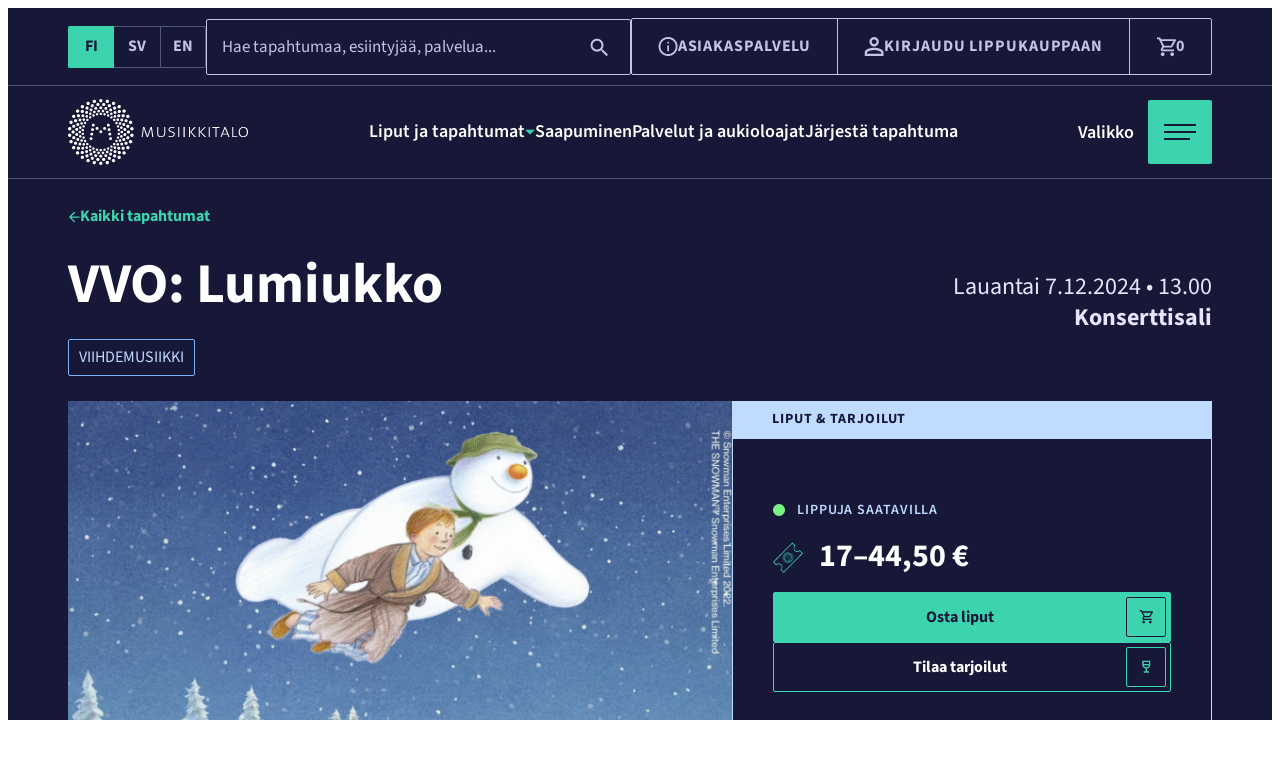

--- FILE ---
content_type: text/html; charset=UTF-8
request_url: https://musiikkitalo.fi/konsertit-ja-tapahtumat/vvo-lumiukko-7-12-2024
body_size: 37763
content:
<!doctype html><html lang="fi"><head><meta name="robots" content="noindex"> <script id="findkit" type="application/json">{
        "title": "VVO: Lumiukko",
        "tags": [],
        "customFields": {
          "eventDateTimeVenue": {
            "type": "keyword",
            "value": "Lauantai 7.12.2024 klo 13.00 Konserttisali | Koko perheen elokuvakonsertti lumoaa j\u00e4lleen!"          }
        }
      }</script> <script defer data-domain="musiikkitalo.fi" src="https://analytics.dude.fi/js/script.js"></script> <meta charset="UTF-8"><meta name="viewport" content="width=device-width, initial-scale=1"><link rel="profile" href="http://gmpg.org/xfn/11"><meta name='robots' content='index, follow, max-image-preview:large, max-snippet:-1, max-video-preview:-1' /><link rel="alternate" href="https://musiikkitalo.fi/konsertit-ja-tapahtumat/vvo-lumiukko-7-12-2024" hreflang="fi" /><link rel="alternate" href="https://musiikkitalo.fi/sv/konserter-och-evenemang/vvo-lumiukko-7-12-2024" hreflang="sv" /><link rel="alternate" href="https://musiikkitalo.fi/en/concerts-and-events/vvo-the-snowman-7-12-2024" hreflang="en" /><title>VVO: Lumiukko - Musiikkitalo</title><link rel="canonical" href="https://musiikkitalo.fi/konsertit-ja-tapahtumat/vvo-lumiukko-7-12-2024" /><meta property="og:locale" content="fi_FI" /><meta property="og:locale:alternate" content="sv_SE" /><meta property="og:locale:alternate" content="en_GB" /><meta property="og:type" content="article" /><meta property="og:title" content="VVO: Lumiukko - Musiikkitalo" /><meta property="og:description" content="Koko perheen elokuvakonsertti lumoaa jälleen!" /><meta property="og:url" content="https://musiikkitalo.fi/konsertit-ja-tapahtumat/vvo-lumiukko-7-12-2024" /><meta property="og:site_name" content="Musiikkitalo" /><meta property="article:publisher" content="https://www.facebook.com/Musiikkitalo/" /><meta property="og:image" content="https://musiikkitalo.fi/media/2023_1612_vvo_lumiukko_1920x1080_tekstito.jpg" /><meta property="og:image:width" content="1920" /><meta property="og:image:height" content="1080" /><meta property="og:image:type" content="image/jpeg" /><meta name="twitter:card" content="summary_large_image" /><meta name="twitter:label1" content="Arvioitu lukuaika" /><meta name="twitter:data1" content="1 minuutti" /> <script type="application/ld+json" class="yoast-schema-graph">{"@context":"https://schema.org","@graph":[{"@type":"WebPage","@id":"https://musiikkitalo.fi/konsertit-ja-tapahtumat/vvo-lumiukko-7-12-2024","url":"https://musiikkitalo.fi/konsertit-ja-tapahtumat/vvo-lumiukko-7-12-2024","name":"VVO: Lumiukko - Musiikkitalo","isPartOf":{"@id":"https://musiikkitalo.fi/#website"},"primaryImageOfPage":{"@id":"https://musiikkitalo.fi/konsertit-ja-tapahtumat/vvo-lumiukko-7-12-2024#primaryimage"},"image":{"@id":"https://musiikkitalo.fi/konsertit-ja-tapahtumat/vvo-lumiukko-7-12-2024#primaryimage"},"thumbnailUrl":"https://musiikkitalo.fi/media/2023_1612_vvo_lumiukko_1920x1080_tekstito.jpg","datePublished":"2024-12-03T09:31:02+00:00","breadcrumb":{"@id":"https://musiikkitalo.fi/konsertit-ja-tapahtumat/vvo-lumiukko-7-12-2024#breadcrumb"},"inLanguage":"fi","potentialAction":[{"@type":"ReadAction","target":["https://musiikkitalo.fi/konsertit-ja-tapahtumat/vvo-lumiukko-7-12-2024"]}]},{"@type":"ImageObject","inLanguage":"fi","@id":"https://musiikkitalo.fi/konsertit-ja-tapahtumat/vvo-lumiukko-7-12-2024#primaryimage","url":"https://musiikkitalo.fi/media/2023_1612_vvo_lumiukko_1920x1080_tekstito.jpg","contentUrl":"https://musiikkitalo.fi/media/2023_1612_vvo_lumiukko_1920x1080_tekstito.jpg","width":1920,"height":1080},{"@type":"BreadcrumbList","@id":"https://musiikkitalo.fi/konsertit-ja-tapahtumat/vvo-lumiukko-7-12-2024#breadcrumb","itemListElement":[{"@type":"ListItem","position":1,"name":"Home","item":"https://musiikkitalo.fi/"},{"@type":"ListItem","position":2,"name":"Tapahtumat","item":"https://musiikkitalo.fi/konsertit-ja-tapahtumat"},{"@type":"ListItem","position":3,"name":"VVO: Lumiukko"}]},{"@type":"WebSite","@id":"https://musiikkitalo.fi/#website","url":"https://musiikkitalo.fi/","name":"Musiikkitalo","description":"Kaikille avoin konsertti- ja tapahtumatalo Helsingin ydinkeskustassa.","publisher":{"@id":"https://musiikkitalo.fi/#organization"},"potentialAction":[{"@type":"SearchAction","target":{"@type":"EntryPoint","urlTemplate":"https://musiikkitalo.fi/?s={search_term_string}"},"query-input":{"@type":"PropertyValueSpecification","valueRequired":true,"valueName":"search_term_string"}}],"inLanguage":"fi"},{"@type":"Organization","@id":"https://musiikkitalo.fi/#organization","name":"Musiikkitalo","alternateName":"Helsingin Musiikkitalo","url":"https://musiikkitalo.fi/","logo":{"@type":"ImageObject","inLanguage":"fi","@id":"https://musiikkitalo.fi/#/schema/logo/image/","url":"https://musiikkitalo.fi/media/mt-logo-sin.png","contentUrl":"https://musiikkitalo.fi/media/mt-logo-sin.png","width":1902,"height":1910,"caption":"Musiikkitalo"},"image":{"@id":"https://musiikkitalo.fi/#/schema/logo/image/"},"sameAs":["https://www.facebook.com/Musiikkitalo/","https://www.instagram.com/musiikkitalo/","https://www.linkedin.com/company/musiikkitalo/","https://www.youtube.com/channel/UCYmGVHpJq4vTfgZT99Z2gcw"]}]}</script> <link rel="alternate" type="application/rss+xml" title="Musiikkitalo &raquo; syöte" href="https://musiikkitalo.fi/feed" /><link rel="alternate" type="application/rss+xml" title="Musiikkitalo &raquo; kommenttien syöte" href="https://musiikkitalo.fi/comments/feed" /><link rel="alternate" title="oEmbed (JSON)" type="application/json+oembed" href="https://musiikkitalo.fi/wp-json/oembed/1.0/embed?url=https%3A%2F%2Fmusiikkitalo.fi%2Fkonsertit-ja-tapahtumat%2Fvvo-lumiukko-7-12-2024&#038;lang=fi" /><link rel="alternate" title="oEmbed (XML)" type="text/xml+oembed" href="https://musiikkitalo.fi/wp-json/oembed/1.0/embed?url=https%3A%2F%2Fmusiikkitalo.fi%2Fkonsertit-ja-tapahtumat%2Fvvo-lumiukko-7-12-2024&#038;format=xml&#038;lang=fi" /><style id='wp-img-auto-sizes-contain-inline-css'>img:is([sizes=auto i],[sizes^="auto," i]){contain-intrinsic-size:3000px 1500px}
/*# sourceURL=wp-img-auto-sizes-contain-inline-css */</style><style id='wp-block-library-inline-css'>:root{--wp-block-synced-color:#7a00df;--wp-block-synced-color--rgb:122,0,223;--wp-bound-block-color:var(--wp-block-synced-color);--wp-editor-canvas-background:#ddd;--wp-admin-theme-color:#007cba;--wp-admin-theme-color--rgb:0,124,186;--wp-admin-theme-color-darker-10:#006ba1;--wp-admin-theme-color-darker-10--rgb:0,107,160.5;--wp-admin-theme-color-darker-20:#005a87;--wp-admin-theme-color-darker-20--rgb:0,90,135;--wp-admin-border-width-focus:2px}@media (min-resolution:192dpi){:root{--wp-admin-border-width-focus:1.5px}}.wp-element-button{cursor:pointer}:root .has-very-light-gray-background-color{background-color:#eee}:root .has-very-dark-gray-background-color{background-color:#313131}:root .has-very-light-gray-color{color:#eee}:root .has-very-dark-gray-color{color:#313131}:root .has-vivid-green-cyan-to-vivid-cyan-blue-gradient-background{background:linear-gradient(135deg,#00d084,#0693e3)}:root .has-purple-crush-gradient-background{background:linear-gradient(135deg,#34e2e4,#4721fb 50%,#ab1dfe)}:root .has-hazy-dawn-gradient-background{background:linear-gradient(135deg,#faaca8,#dad0ec)}:root .has-subdued-olive-gradient-background{background:linear-gradient(135deg,#fafae1,#67a671)}:root .has-atomic-cream-gradient-background{background:linear-gradient(135deg,#fdd79a,#004a59)}:root .has-nightshade-gradient-background{background:linear-gradient(135deg,#330968,#31cdcf)}:root .has-midnight-gradient-background{background:linear-gradient(135deg,#020381,#2874fc)}:root{--wp--preset--font-size--normal:16px;--wp--preset--font-size--huge:42px}.has-regular-font-size{font-size:1em}.has-larger-font-size{font-size:2.625em}.has-normal-font-size{font-size:var(--wp--preset--font-size--normal)}.has-huge-font-size{font-size:var(--wp--preset--font-size--huge)}.has-text-align-center{text-align:center}.has-text-align-left{text-align:left}.has-text-align-right{text-align:right}.has-fit-text{white-space:nowrap!important}#end-resizable-editor-section{display:none}.aligncenter{clear:both}.items-justified-left{justify-content:flex-start}.items-justified-center{justify-content:center}.items-justified-right{justify-content:flex-end}.items-justified-space-between{justify-content:space-between}.screen-reader-text{border:0;clip-path:inset(50%);height:1px;margin:-1px;overflow:hidden;padding:0;position:absolute;width:1px;word-wrap:normal!important}.screen-reader-text:focus{background-color:#ddd;clip-path:none;color:#444;display:block;font-size:1em;height:auto;left:5px;line-height:normal;padding:15px 23px 14px;text-decoration:none;top:5px;width:auto;z-index:100000}html :where(.has-border-color){border-style:solid}html :where([style*=border-top-color]){border-top-style:solid}html :where([style*=border-right-color]){border-right-style:solid}html :where([style*=border-bottom-color]){border-bottom-style:solid}html :where([style*=border-left-color]){border-left-style:solid}html :where([style*=border-width]){border-style:solid}html :where([style*=border-top-width]){border-top-style:solid}html :where([style*=border-right-width]){border-right-style:solid}html :where([style*=border-bottom-width]){border-bottom-style:solid}html :where([style*=border-left-width]){border-left-style:solid}html :where(img[class*=wp-image-]){height:auto;max-width:100%}:where(figure){margin:0 0 1em}html :where(.is-position-sticky){--wp-admin--admin-bar--position-offset:var(--wp-admin--admin-bar--height,0px)}@media screen and (max-width:600px){html :where(.is-position-sticky){--wp-admin--admin-bar--position-offset:0px}}

/*# sourceURL=wp-block-library-inline-css */</style><style id='global-styles-inline-css'>:root{--wp--preset--aspect-ratio--square: 1;--wp--preset--aspect-ratio--4-3: 4/3;--wp--preset--aspect-ratio--3-4: 3/4;--wp--preset--aspect-ratio--3-2: 3/2;--wp--preset--aspect-ratio--2-3: 2/3;--wp--preset--aspect-ratio--16-9: 16/9;--wp--preset--aspect-ratio--9-16: 9/16;--wp--preset--color--black: #000000;--wp--preset--color--cyan-bluish-gray: #abb8c3;--wp--preset--color--white: #ffffff;--wp--preset--color--pale-pink: #f78da7;--wp--preset--color--vivid-red: #cf2e2e;--wp--preset--color--luminous-vivid-orange: #ff6900;--wp--preset--color--luminous-vivid-amber: #fcb900;--wp--preset--color--light-green-cyan: #7bdcb5;--wp--preset--color--vivid-green-cyan: #00d084;--wp--preset--color--pale-cyan-blue: #8ed1fc;--wp--preset--color--vivid-cyan-blue: #0693e3;--wp--preset--color--vivid-purple: #9b51e0;--wp--preset--gradient--vivid-cyan-blue-to-vivid-purple: linear-gradient(135deg,rgb(6,147,227) 0%,rgb(155,81,224) 100%);--wp--preset--gradient--light-green-cyan-to-vivid-green-cyan: linear-gradient(135deg,rgb(122,220,180) 0%,rgb(0,208,130) 100%);--wp--preset--gradient--luminous-vivid-amber-to-luminous-vivid-orange: linear-gradient(135deg,rgb(252,185,0) 0%,rgb(255,105,0) 100%);--wp--preset--gradient--luminous-vivid-orange-to-vivid-red: linear-gradient(135deg,rgb(255,105,0) 0%,rgb(207,46,46) 100%);--wp--preset--gradient--very-light-gray-to-cyan-bluish-gray: linear-gradient(135deg,rgb(238,238,238) 0%,rgb(169,184,195) 100%);--wp--preset--gradient--cool-to-warm-spectrum: linear-gradient(135deg,rgb(74,234,220) 0%,rgb(151,120,209) 20%,rgb(207,42,186) 40%,rgb(238,44,130) 60%,rgb(251,105,98) 80%,rgb(254,248,76) 100%);--wp--preset--gradient--blush-light-purple: linear-gradient(135deg,rgb(255,206,236) 0%,rgb(152,150,240) 100%);--wp--preset--gradient--blush-bordeaux: linear-gradient(135deg,rgb(254,205,165) 0%,rgb(254,45,45) 50%,rgb(107,0,62) 100%);--wp--preset--gradient--luminous-dusk: linear-gradient(135deg,rgb(255,203,112) 0%,rgb(199,81,192) 50%,rgb(65,88,208) 100%);--wp--preset--gradient--pale-ocean: linear-gradient(135deg,rgb(255,245,203) 0%,rgb(182,227,212) 50%,rgb(51,167,181) 100%);--wp--preset--gradient--electric-grass: linear-gradient(135deg,rgb(202,248,128) 0%,rgb(113,206,126) 100%);--wp--preset--gradient--midnight: linear-gradient(135deg,rgb(2,3,129) 0%,rgb(40,116,252) 100%);--wp--preset--font-size--small: 13px;--wp--preset--font-size--medium: 20px;--wp--preset--font-size--large: 36px;--wp--preset--font-size--x-large: 42px;--wp--preset--spacing--20: 0.44rem;--wp--preset--spacing--30: 0.67rem;--wp--preset--spacing--40: 1rem;--wp--preset--spacing--50: 1.5rem;--wp--preset--spacing--60: 2.25rem;--wp--preset--spacing--70: 3.38rem;--wp--preset--spacing--80: 5.06rem;--wp--preset--shadow--natural: 6px 6px 9px rgba(0, 0, 0, 0.2);--wp--preset--shadow--deep: 12px 12px 50px rgba(0, 0, 0, 0.4);--wp--preset--shadow--sharp: 6px 6px 0px rgba(0, 0, 0, 0.2);--wp--preset--shadow--outlined: 6px 6px 0px -3px rgb(255, 255, 255), 6px 6px rgb(0, 0, 0);--wp--preset--shadow--crisp: 6px 6px 0px rgb(0, 0, 0);}:where(.is-layout-flex){gap: 0.5em;}:where(.is-layout-grid){gap: 0.5em;}body .is-layout-flex{display: flex;}.is-layout-flex{flex-wrap: wrap;align-items: center;}.is-layout-flex > :is(*, div){margin: 0;}body .is-layout-grid{display: grid;}.is-layout-grid > :is(*, div){margin: 0;}:where(.wp-block-columns.is-layout-flex){gap: 2em;}:where(.wp-block-columns.is-layout-grid){gap: 2em;}:where(.wp-block-post-template.is-layout-flex){gap: 1.25em;}:where(.wp-block-post-template.is-layout-grid){gap: 1.25em;}.has-black-color{color: var(--wp--preset--color--black) !important;}.has-cyan-bluish-gray-color{color: var(--wp--preset--color--cyan-bluish-gray) !important;}.has-white-color{color: var(--wp--preset--color--white) !important;}.has-pale-pink-color{color: var(--wp--preset--color--pale-pink) !important;}.has-vivid-red-color{color: var(--wp--preset--color--vivid-red) !important;}.has-luminous-vivid-orange-color{color: var(--wp--preset--color--luminous-vivid-orange) !important;}.has-luminous-vivid-amber-color{color: var(--wp--preset--color--luminous-vivid-amber) !important;}.has-light-green-cyan-color{color: var(--wp--preset--color--light-green-cyan) !important;}.has-vivid-green-cyan-color{color: var(--wp--preset--color--vivid-green-cyan) !important;}.has-pale-cyan-blue-color{color: var(--wp--preset--color--pale-cyan-blue) !important;}.has-vivid-cyan-blue-color{color: var(--wp--preset--color--vivid-cyan-blue) !important;}.has-vivid-purple-color{color: var(--wp--preset--color--vivid-purple) !important;}.has-black-background-color{background-color: var(--wp--preset--color--black) !important;}.has-cyan-bluish-gray-background-color{background-color: var(--wp--preset--color--cyan-bluish-gray) !important;}.has-white-background-color{background-color: var(--wp--preset--color--white) !important;}.has-pale-pink-background-color{background-color: var(--wp--preset--color--pale-pink) !important;}.has-vivid-red-background-color{background-color: var(--wp--preset--color--vivid-red) !important;}.has-luminous-vivid-orange-background-color{background-color: var(--wp--preset--color--luminous-vivid-orange) !important;}.has-luminous-vivid-amber-background-color{background-color: var(--wp--preset--color--luminous-vivid-amber) !important;}.has-light-green-cyan-background-color{background-color: var(--wp--preset--color--light-green-cyan) !important;}.has-vivid-green-cyan-background-color{background-color: var(--wp--preset--color--vivid-green-cyan) !important;}.has-pale-cyan-blue-background-color{background-color: var(--wp--preset--color--pale-cyan-blue) !important;}.has-vivid-cyan-blue-background-color{background-color: var(--wp--preset--color--vivid-cyan-blue) !important;}.has-vivid-purple-background-color{background-color: var(--wp--preset--color--vivid-purple) !important;}.has-black-border-color{border-color: var(--wp--preset--color--black) !important;}.has-cyan-bluish-gray-border-color{border-color: var(--wp--preset--color--cyan-bluish-gray) !important;}.has-white-border-color{border-color: var(--wp--preset--color--white) !important;}.has-pale-pink-border-color{border-color: var(--wp--preset--color--pale-pink) !important;}.has-vivid-red-border-color{border-color: var(--wp--preset--color--vivid-red) !important;}.has-luminous-vivid-orange-border-color{border-color: var(--wp--preset--color--luminous-vivid-orange) !important;}.has-luminous-vivid-amber-border-color{border-color: var(--wp--preset--color--luminous-vivid-amber) !important;}.has-light-green-cyan-border-color{border-color: var(--wp--preset--color--light-green-cyan) !important;}.has-vivid-green-cyan-border-color{border-color: var(--wp--preset--color--vivid-green-cyan) !important;}.has-pale-cyan-blue-border-color{border-color: var(--wp--preset--color--pale-cyan-blue) !important;}.has-vivid-cyan-blue-border-color{border-color: var(--wp--preset--color--vivid-cyan-blue) !important;}.has-vivid-purple-border-color{border-color: var(--wp--preset--color--vivid-purple) !important;}.has-vivid-cyan-blue-to-vivid-purple-gradient-background{background: var(--wp--preset--gradient--vivid-cyan-blue-to-vivid-purple) !important;}.has-light-green-cyan-to-vivid-green-cyan-gradient-background{background: var(--wp--preset--gradient--light-green-cyan-to-vivid-green-cyan) !important;}.has-luminous-vivid-amber-to-luminous-vivid-orange-gradient-background{background: var(--wp--preset--gradient--luminous-vivid-amber-to-luminous-vivid-orange) !important;}.has-luminous-vivid-orange-to-vivid-red-gradient-background{background: var(--wp--preset--gradient--luminous-vivid-orange-to-vivid-red) !important;}.has-very-light-gray-to-cyan-bluish-gray-gradient-background{background: var(--wp--preset--gradient--very-light-gray-to-cyan-bluish-gray) !important;}.has-cool-to-warm-spectrum-gradient-background{background: var(--wp--preset--gradient--cool-to-warm-spectrum) !important;}.has-blush-light-purple-gradient-background{background: var(--wp--preset--gradient--blush-light-purple) !important;}.has-blush-bordeaux-gradient-background{background: var(--wp--preset--gradient--blush-bordeaux) !important;}.has-luminous-dusk-gradient-background{background: var(--wp--preset--gradient--luminous-dusk) !important;}.has-pale-ocean-gradient-background{background: var(--wp--preset--gradient--pale-ocean) !important;}.has-electric-grass-gradient-background{background: var(--wp--preset--gradient--electric-grass) !important;}.has-midnight-gradient-background{background: var(--wp--preset--gradient--midnight) !important;}.has-small-font-size{font-size: var(--wp--preset--font-size--small) !important;}.has-medium-font-size{font-size: var(--wp--preset--font-size--medium) !important;}.has-large-font-size{font-size: var(--wp--preset--font-size--large) !important;}.has-x-large-font-size{font-size: var(--wp--preset--font-size--x-large) !important;}
/*# sourceURL=global-styles-inline-css */</style><style id='classic-theme-styles-inline-css'>/*! This file is auto-generated */
.wp-block-button__link{color:#fff;background-color:#32373c;border-radius:9999px;box-shadow:none;text-decoration:none;padding:calc(.667em + 2px) calc(1.333em + 2px);font-size:1.125em}.wp-block-file__button{background:#32373c;color:#fff;text-decoration:none}
/*# sourceURL=/wp-includes/css/classic-themes.min.css */</style><link rel='stylesheet' id='air-notifications-styles-css' href='https://musiikkitalo.fi/content/plugins/air-notifications/assets/styles.css?ver=1691403662' media='all' /><link rel='stylesheet' id='wp-smart-crop-renderer-css' href='https://musiikkitalo.fi/content/plugins/wp-smartcrop/css/image-renderer.css?ver=2.0.10' media='all' /><link rel='stylesheet' id='styles-css' href='https://musiikkitalo.fi/content/themes/musiikkitalo2024/css/prod/global.css?ver=1728300017' media='all' /> <script id="musiikkitalo2024_legacy-js-before">var supportsES6 = (function () {
  try {
    new Function("(a = 0) => a");
    return true;
  } catch (err) {
    return false;
  }
  }());
  var legacyScript ="https://musiikkitalo.fi/content/themes/musiikkitalo2024/js/prod/legacy.js";
  if (!supportsES6) {
    var script = document.createElement("script");
    script.src = legacyScript;
    document.head.appendChild(script);
  }
//# sourceURL=musiikkitalo2024_legacy-js-before</script> <link rel="https://api.w.org/" href="https://musiikkitalo.fi/wp-json/" /><link rel="EditURI" type="application/rsd+xml" title="RSD" href="https://musiikkitalo.fi/wp/xmlrpc.php?rsd" /><meta name="generator" content="WordPress 6.9" /><link rel='shortlink' href='https://musiikkitalo.fi/?p=5573' /><style id="breadcrumb-trail-css">.breadcrumbs .trail-browse,.breadcrumbs .trail-items,.breadcrumbs .trail-items li {display: inline-block;margin:0;padding: 0;border:none;background:transparent;text-indent: 0;}.breadcrumbs .trail-browse {font-size: inherit;font-style:inherit;font-weight: inherit;color: inherit;}.breadcrumbs .trail-items {list-style: none;}.trail-items li::after {content: "\002F";padding: 0 0.5em;}.trail-items li:last-of-type::after {display: none;}</style><link rel="icon" href="https://musiikkitalo.fi/media/cropped-favicon-1-32x32.png" sizes="32x32" /><link rel="icon" href="https://musiikkitalo.fi/media/cropped-favicon-1-192x192.png" sizes="192x192" /><link rel="apple-touch-icon" href="https://musiikkitalo.fi/media/cropped-favicon-1-180x180.png" /><meta name="msapplication-TileImage" content="https://musiikkitalo.fi/media/cropped-favicon-1-270x270.png" /> <script async src="https://bot.leadoo.com/bot/dynamic.js?company=d7a0f344"></script>  <script>(function(w,d,s,l,i){w[l]=w[l]||[];w[l].push({'gtm.start': new Date().getTime(),event:'gtm.js'});var f=d.getElementsByTagName(s)[0],j=d.createElement(s),dl=l!='dataLayer'?'&l='+l:'';j.async=true;j.src='https://www.googletagmanager.com/gtm.js?id='+i+dl;f.parentNode.insertBefore(j,f);})(window,document,'script','dataLayer','GTM-MLKKS599');</script>  <noscript><iframe src=https://www.googletagmanager.com/ns.html?id=GTM-MLKKS599 height="0" width="0" style="display:none;visibility:hidden"></iframe></noscript></head><body class="wp-singular event-template-default single single-event postid-5573 wp-theme-musiikkitalo2024 no-js"> <a class="skip-link screen-reader-text" href="#content">Siirry suoraan sisältöön</a><div id="page" class="site"><div class="nav-container"><header class="site-header"><div class="nav-top-wrapper"><div class="nav-top"><div role="region" class="language-switcher nav-language" aria-label="Valitse kieli"><ul><li lang="fi" class="lang-item lang-item-fi current-lang"> <a hreflang="fi" aria-current="page" href="https://musiikkitalo.fi/konsertit-ja-tapahtumat/vvo-lumiukko-7-12-2024"> <span class="screen-reader-text">Vaihda kieli Suomeksi</span> <span class="site-lang-label" aria-hidden="true">Fi</span> </a></li><li lang="sv" class="lang-item lang-item-sv"> <a hreflang="sv" href="https://musiikkitalo.fi/sv/konserter-och-evenemang/vvo-lumiukko-7-12-2024"> <span class="screen-reader-text">Svenska: Vaihda kieli kieleen Svenska</span> <span class="site-lang-label" aria-hidden="true">Sv</span> </a></li><li lang="en" class="lang-item lang-item-en"> <a hreflang="en" href="https://musiikkitalo.fi/en/concerts-and-events/vvo-the-snowman-7-12-2024"> <span class="screen-reader-text">English: Vaihda kieli kieleen English</span> <span class="site-lang-label" aria-hidden="true">En</span> </a></li></ul></div><div role="search" class="search-form"> <label> <span class="screen-reader-text">Hae</span> <input type="search" class="search-field" placeholder="Hae tapahtumaa, esiintyjää, palvelua..." value="" name="s" /> </label></div><div class="tixly"><p> <a
 href="https://musiikkitalo.fi/asiakaspalvelu"
 > <svg aria-hidden="true" width="21" height="20" viewBox="0 0 21 20" fill="none" xmlns="http://www.w3.org/2000/svg"><path d="M9.594 15h2V9h-2v6zm1-8c.283 0 .52-.096.712-.287A.968.968 0 0011.594 6a.968.968 0 00-.288-.713.968.968 0 00-.712-.287.968.968 0 00-.713.287.968.968 0 00-.287.713c0 .283.096.52.287.713.192.191.43.287.713.287zm0 13a9.738 9.738 0 01-3.9-.788 10.099 10.099 0 01-3.175-2.137c-.9-.9-1.613-1.958-2.138-3.175A9.738 9.738 0 01.594 10c0-1.383.262-2.683.787-3.9A10.099 10.099 0 013.52 2.925c.9-.9 1.958-1.612 3.175-2.137a9.738 9.738 0 013.9-.788c1.383 0 2.683.263 3.9.787a10.1 10.1 0 013.175 2.138c.9.9 1.612 1.958 2.137 3.175a9.736 9.736 0 01.788 3.9 9.736 9.736 0 01-.788 3.9 10.098 10.098 0 01-2.137 3.175 10.1 10.1 0 01-3.175 2.137 9.738 9.738 0 01-3.9.788zm0-2c2.233 0 4.125-.775 5.675-2.325 1.55-1.55 2.325-3.442 2.325-5.675 0-2.233-.775-4.125-2.325-5.675C14.719 2.775 12.827 2 10.594 2c-2.234 0-4.125.775-5.675 2.325C3.369 5.875 2.594 7.767 2.594 10c0 2.233.775 4.125 2.325 5.675C6.469 17.225 8.36 18 10.594 18z" fill="currentColor"/></svg> Asiakaspalvelu </a></p><p class="profile"> <a href="#" class="tixly-login"> <svg width="17" height="16" viewBox="0 0 17 16" fill="none" xmlns="http://www.w3.org/2000/svg"><path d="M8.594 8c-1.1 0-2.042-.392-2.825-1.175C4.985 6.042 4.594 5.1 4.594 4s.391-2.042 1.175-2.825C6.552.392 7.494 0 8.594 0s2.041.392 2.825 1.175c.783.783 1.175 1.725 1.175 2.825s-.392 2.042-1.175 2.825C10.635 7.608 9.694 8 8.594 8zm-8 8v-2.8c0-.567.146-1.087.437-1.563.292-.475.68-.837 1.163-1.087a14.844 14.844 0 013.15-1.163A13.759 13.759 0 018.594 9c1.1 0 2.183.13 3.25.387 1.066.259 2.116.646 3.15 1.163.483.25.87.612 1.162 1.087.292.476.438.996.438 1.563V16h-16zm2-2h12v-.8a.973.973 0 00-.5-.85c-.9-.45-1.809-.787-2.725-1.012a11.601 11.601 0 00-5.55 0c-.917.225-1.825.562-2.725 1.012a.973.973 0 00-.5.85v.8zm6-8c.55 0 1.02-.196 1.412-.588.392-.391.588-.862.588-1.412 0-.55-.196-1.02-.588-1.413A1.926 1.926 0 008.594 2c-.55 0-1.021.196-1.413.587A1.926 1.926 0 006.594 4c0 .55.196 1.02.587 1.412.392.392.863.588 1.413.588z" fill="currentColor"/></svg> <span> Kirjaudu lippukauppaan </span> </a></p><p class="cart"> <a role="link" aria-disabled="true" class="tixly-cart"> <svg width="14" height="15" viewBox="0 0 14 15" fill="none" xmlns="http://www.w3.org/2000/svg"><path d="M4.101 3.633h-.02l.009.018 1.6 3.333-.015.008h4.693v.013l.01-.02 1.834-3.333.01-.019h-8.12zm-.644-1.315l-.015.007H13.3c.251 0 .442.111.573.335a.66.66 0 01.016.68s0 0 0 0l-2.366 4.266h0c-.121.22-.284.391-.487.512a1.284 1.284 0 01-.669.182H5.401v-.014l-.01.02-.734 1.334-.01.018H12.655v1.309H4.668c-.495 0-.87-.218-1.123-.653-.253-.435-.264-.866-.033-1.296 0 0 0 0 0 0l.9-1.633.008.004-.007-.015-2.4-5.067.015-.007H.68V.992h2.146l.63 1.326zM4.668 14.3c-.363 0-.674-.13-.933-.388a1.272 1.272 0 01-.388-.933c0-.363.13-.674.388-.933.259-.259.57-.388.933-.388.363 0 .674.13.933.388.259.259.388.57.388.933 0 .363-.13.674-.388.933-.259.259-.57.388-.933.388zm6.667 0c-.364 0-.674-.13-.933-.388a1.271 1.271 0 01-.388-.933c0-.363.129-.674.388-.933s.57-.388.933-.388c.363 0 .674.13.932.388.26.259.389.57.389.933 0 .363-.13.674-.389.933-.258.259-.569.388-.932.388z" fill="currentColor" stroke="currentColor" stroke-width=".025"/></svg> <span class="cart-amount">0</span> </a></p></div></div></div><div class="nav-main-wrapper"><div class="nav-main"><div class="site-branding"><p class="site-title"> <a href="https://musiikkitalo.fi/" rel="home"> <span class="screen-reader-text">Musiikkitalo</span> <span class="hide-on-mobile"> <svg width="180" height="72" xmlns="http://www.w3.org/2000/svg" viewBox="0 0 873.52 320"><path fill="currentColor" d="M154.77 56.6c1.1 3.37-.76 6.99-4.14 8.09-3.39 1.1-7.02-.75-8.12-4.12-1.1-3.37.76-6.99 4.14-8.09 3.39-1.1 7.02.75 8.12 4.12zM166.51 41.91c.42 3.97-2.47 7.52-6.46 7.94-3.99.42-7.56-2.46-7.98-6.43-.42-3.97 2.47-7.52 6.46-7.94 3.99-.42 7.56 2.46 7.98 6.43zM152.73 24.21c1.34 4.1-.92 8.51-5.04 9.84s-8.54-.91-9.88-5.01c-1.34-4.1.92-8.51 5.04-9.84s8.54.91 9.88 5.01zM151.11 9.03c-.47-4.49 2.8-8.52 7.32-8.99 4.51-.47 8.56 2.79 9.03 7.28.47 4.49-2.8 8.52-7.32 8.99-4.52.47-8.56-2.79-9.03-7.28zM165.23 71.52c.34 3.27-2.04 6.19-5.32 6.54-3.28.34-6.22-2.03-6.56-5.29-.34-3.27 2.04-6.19 5.32-6.54 3.28-.34 6.22 2.03 6.56 5.29zM133.36 59.78c1.78 3.07.71 7-2.37 8.77-3.08 1.78-7.02.73-8.8-2.34-1.78-3.07-.71-7 2.37-8.77 3.08-1.78 7.02-.73 8.8 2.34zM141.79 42.97c1.23 3.8-.85 7.87-4.67 9.11-3.81 1.24-7.9-.84-9.14-4.63-1.23-3.8.85-7.87 4.67-9.11 3.81-1.24 7.9.84 9.14 4.63zM124.64 28.52c2.16 3.73.87 8.51-2.88 10.67s-8.54.89-10.7-2.85c-2.16-3.73-.87-8.51 2.88-10.67s8.54-.89 10.7 2.85zM119.9 14.01c-1.4-4.3.97-8.91 5.29-10.31 4.32-1.4 8.95.95 10.35 5.25 1.4 4.3-.97 8.91-5.29 10.31-4.32 1.4-8.95-.95-10.35-5.25zM146.7 72.19c1.02 3.12-.7 6.48-3.84 7.5-3.14 1.02-6.5-.69-7.52-3.81-1.02-3.12.7-6.48 3.84-7.5 3.14-1.02 6.5.69 7.52 3.81zM113.09 67.34c2.37 2.63 2.15 6.7-.49 9.07-2.65 2.38-6.72 2.17-9.09-.46s-2.15-6.7.49-9.07c2.65-2.38 6.72-2.17 9.09.46zM117.84 49.14c2 3.46.8 7.88-2.67 9.88-3.47 2-7.9.82-9.9-2.63-2-3.46-.8-7.88 2.67-9.88 3.47-2 7.91-.82 9.9 2.63zM98.06 38.57c2.89 3.2 2.62 8.15-.6 11.04-3.22 2.89-8.17 2.65-11.06-.56-2.89-3.2-2.62-8.15.6-11.04 3.22-2.89 8.17-2.64 11.06.56zM90.41 25.37c-2.26-3.91-.91-8.92 3.03-11.19 3.93-2.27 8.95-.93 11.21 2.98 2.26 3.91.91 8.92-3.03 11.19-3.93 2.27-8.95.93-11.21-2.98zM128.72 76.71c1.64 2.84.66 6.49-2.2 8.13-2.86 1.65-6.51.68-8.15-2.16-1.64-2.84-.66-6.49 2.2-8.13 2.86-1.65 6.51-.68 8.15 2.17zM94.83 78.95c2.87 2.08 3.5 6.1 1.4 8.98-2.09 2.88-6.12 3.52-8.99 1.44s-3.5-6.1-1.4-8.98c2.09-2.88 6.12-3.52 8.99-1.44zM95.7 60.16c2.67 2.97 2.42 7.54-.56 10.22-2.98 2.68-7.56 2.45-10.23-.52-2.67-2.96-2.42-7.54.56-10.22 2.98-2.68 7.56-2.45 10.23.52zM74.15 53.93c3.49 2.53 4.26 7.42 1.71 10.92s-7.44 4.29-10.94 1.75c-3.49-2.53-4.26-7.42-1.71-10.93 2.55-3.5 7.44-4.29 10.94-1.75zM63.92 42.61c-3.02-3.36-2.74-8.54.63-11.57 3.38-3.04 8.56-2.77 11.59.58 3.02 3.36 2.74 8.54-.64 11.57-3.38 3.04-8.56 2.77-11.59-.58zM112.07 84.86c2.2 2.44 1.99 6.21-.46 8.41-2.45 2.21-6.22 2.02-8.42-.42s-1.99-6.21.46-8.41c2.45-2.21 6.22-2.02 8.42.42zM79.39 94.1c3.24 1.44 4.69 5.24 3.24 8.49-1.45 3.25-5.25 4.72-8.49 3.28s-4.69-5.24-3.24-8.49c1.45-3.25 5.25-4.72 8.49-3.28zM76.33 75.54c3.23 2.34 3.94 6.87 1.58 10.11-2.36 3.24-6.89 3.97-10.11 1.62-3.23-2.34-3.94-6.87-1.58-10.11 2.36-3.24 6.89-3.97 10.12-1.62zM53.95 73.93c3.94 1.75 5.71 6.38 3.94 10.33-1.76 3.95-6.39 5.74-10.33 3.99-3.94-1.75-5.71-6.38-3.94-10.33 1.76-3.95 6.39-5.74 10.33-3.99zM41.59 64.98c-3.66-2.65-4.46-7.78-1.78-11.45 2.67-3.67 7.8-4.49 11.46-1.84 3.66 2.65 4.46 7.78 1.78 11.45-2.67 3.67-7.8 4.49-11.46 1.84zM97.47 96.3c2.66 1.93 3.24 5.66 1.3 8.32-1.94 2.67-5.67 3.27-8.33 1.34s-3.24-5.66-1.3-8.32c1.94-2.67 5.67-3.27 8.33-1.34zM67.43 112.13c3.47.73 5.68 4.15 4.93 7.63s-4.16 5.71-7.63 4.97c-3.47-.73-5.68-4.15-4.93-7.63.74-3.48 4.16-5.71 7.62-4.97zM60.58 94.61c3.65 1.62 5.28 5.9 3.65 9.56-1.63 3.66-5.91 5.31-9.56 3.69-3.65-1.62-5.28-5.9-3.65-9.56 1.63-3.66 5.91-5.31 9.56-3.69zM38.36 97.69c4.22.89 6.91 5.05 6 9.29-.9 4.24-5.06 6.94-9.28 6.05-4.22-.89-6.91-5.05-6-9.29.9-4.23 5.06-6.94 9.28-6.05zM24.41 91.5c-4.13-1.84-5.98-6.68-4.13-10.83 1.85-4.14 6.7-6.02 10.82-4.18 4.13 1.84 5.98 6.68 4.13 10.83-1.85 4.15-6.7 6.02-10.82 4.18zM85.58 110.52c3 1.33 4.35 4.86 3 7.87s-4.86 4.37-7.87 3.04c-3-1.33-4.35-4.86-3-7.87 1.34-3.01 4.87-4.37 7.87-3.04zM59.48 132.25a6.41 6.41 0 016.41 6.44c0 3.56-2.88 6.45-6.42 6.45a6.41 6.41 0 01-6.41-6.44c0-3.56 2.88-6.45 6.42-6.45zM49.14 116.54c3.9.83 6.39 4.68 5.56 8.6-.84 3.92-4.68 6.43-8.58 5.6-3.9-.83-6.39-4.68-5.56-8.6.83-3.92 4.68-6.43 8.58-5.6zM28.05 124.17c4.31 0 7.81 3.5 7.8 7.83 0 4.33-3.5 7.84-7.82 7.85-4.31 0-7.81-3.5-7.8-7.83 0-4.33 3.5-7.84 7.82-7.85zM13.11 121.02c-4.42-.94-7.24-5.3-6.29-9.74.95-4.44 5.3-7.28 9.72-6.34 4.42.94 7.24 5.3 6.29 9.74-.95 4.44-5.3 7.28-9.72 6.34zM76.9 126.9c3.21.68 5.26 3.85 4.57 7.08-.69 3.23-3.85 5.29-7.06 4.61-3.21-.68-5.26-3.85-4.57-7.07.69-3.23 3.85-5.29 7.06-4.61zM55.89 153.58a6.409 6.409 0 017.61 4.97c.74 3.48-1.48 6.91-4.94 7.65a6.409 6.409 0 01-7.61-4.97c-.74-3.48 1.48-6.91 4.94-7.65zM42.51 140.37c3.99 0 7.22 3.25 7.22 7.25 0 4.01-3.24 7.26-7.23 7.26s-7.22-3.25-7.22-7.25c0-4.01 3.24-7.26 7.23-7.26zM23.46 152.22c4.22-.9 8.36 1.8 9.26 6.04.9 4.24-1.8 8.4-6.01 9.3-4.22.9-8.36-1.8-9.26-6.04-.9-4.24 1.8-8.4 6.01-9.3zM8.2 152.24c-4.52 0-8.18-3.68-8.17-8.22 0-4.54 3.67-8.22 8.19-8.22s8.18 3.68 8.18 8.22c0 4.54-3.67 8.22-8.19 8.22zM71.82 144.73c3.28 0 5.95 2.67 5.94 5.97 0 3.3-2.67 5.97-5.95 5.98-3.28 0-5.95-2.67-5.94-5.97 0-3.3 2.67-5.97 5.95-5.98zM56.82 175.2c3.24-1.44 7.03.02 8.48 3.27 1.45 3.25 0 7.06-3.24 8.51-3.24 1.45-7.03-.02-8.48-3.27-1.45-3.25 0-7.06 3.25-8.51zM40.98 165.06c3.9-.83 7.74 1.67 8.57 5.59.83 3.92-1.66 7.77-5.56 8.6-3.9.83-7.74-1.67-8.57-5.59-.83-3.92 1.66-7.77 5.56-8.6zM24.81 180.61c3.94-1.76 8.56.03 10.32 3.98 1.76 3.96 0 8.59-3.95 10.35-3.94 1.76-8.56-.03-10.32-3.98-1.76-3.96 0-8.59 3.95-10.35zM9.89 183.8c-4.42.94-8.76-1.9-9.71-6.34-.94-4.44 1.88-8.8 6.3-9.75 4.42-.94 8.76 1.9 9.7 6.34.94 4.44-1.88 8.8-6.3 9.75zM70.55 163.23c3.21-.68 6.37 1.38 7.06 4.6.68 3.23-1.36 6.4-4.58 7.08-3.21.68-6.37-1.38-7.06-4.6-.68-3.23 1.37-6.4 4.58-7.08zM62.21 196.15c2.87-2.09 6.88-1.44 8.97 1.44 2.09 2.88 1.46 6.91-1.41 8.99-2.87 2.09-6.88 1.44-8.97-1.44-2.09-2.88-1.46-6.91 1.41-8.99zM44.61 189.52c3.64-1.62 7.92.03 9.55 3.69 1.63 3.66 0 7.95-3.65 9.57-3.65 1.63-7.92-.03-9.55-3.69-1.63-3.66 0-7.95 3.65-9.57zM32.03 208.1c3.49-2.54 8.38-1.75 10.92 1.75 2.54 3.51 1.78 8.4-1.71 10.94-3.49 2.54-8.38 1.75-10.92-1.75-2.54-3.51-1.78-8.41 1.71-10.94zM18.1 214.32c-4.13 1.84-8.97-.03-10.81-4.18-1.84-4.15 0-9 4.13-10.84 4.13-1.84 8.97.03 10.81 4.18 1.84 4.15 0 9-4.13 10.84zM73.16 181.59c3-1.34 6.52.02 7.86 3.04 1.34 3.01 0 6.54-3.01 7.88-3 1.34-6.52-.02-7.86-3.04-1.34-3.01 0-6.54 3.01-7.88zM71.85 215.52c2.37-2.64 6.43-2.84 9.08-.46 2.64 2.38 2.86 6.45.49 9.09-2.37 2.64-6.43 2.84-9.08.46s-2.86-6.45-.49-9.09zM53.25 212.7c3.23-2.35 7.75-1.62 10.11 1.62 2.35 3.24 1.65 7.78-1.58 10.12-3.23 2.35-7.75 1.62-10.11-1.62-2.35-3.24-1.65-7.77 1.58-10.12zM44.81 233.48c2.88-3.21 7.83-3.46 11.04-.56 3.22 2.9 3.48 7.85.6 11.06-2.88 3.21-7.83 3.46-11.04.56-3.22-2.9-3.49-7.85-.6-11.06zM32.48 242.47c-3.65 2.66-8.78 1.83-11.44-1.84-2.67-3.67-1.86-8.81 1.79-11.46 3.65-2.66 8.78-1.83 11.44 1.84 2.67 3.68 1.86 8.81-1.79 11.47zM79.53 199c2.66-1.93 6.38-1.33 8.32 1.34 1.94 2.67 1.36 6.4-1.3 8.33s-6.38 1.33-8.32-1.34c-1.94-2.67-1.35-6.4 1.3-8.33zM85.3 232.47c1.77-3.07 5.7-4.12 8.78-2.33 3.08 1.78 4.14 5.72 2.37 8.79-1.77 3.07-5.7 4.12-8.78 2.34-3.08-1.78-4.14-5.72-2.37-8.79zM66.53 233.57c2.67-2.97 7.25-3.2 10.22-.51 2.98 2.68 3.23 7.26.56 10.23s-7.25 3.2-10.22.51c-2.98-2.68-3.23-7.26-.56-10.23zM62.59 255.66c2.15-3.74 6.94-5.01 10.69-2.84 3.75 2.17 5.04 6.96 2.89 10.69-2.15 3.74-6.94 5.01-10.69 2.84-3.75-2.17-5.04-6.96-2.89-10.69zM52.39 267.01c-3.02 3.36-8.2 3.62-11.58.58-3.37-3.04-3.65-8.23-.63-11.59 3.02-3.36 8.2-3.62 11.58-.58 3.37 3.04 3.65 8.23.63 11.59zM89.38 214.71c2.2-2.44 5.96-2.63 8.41-.42s2.66 5.98.46 8.42c-2.2 2.44-5.96 2.63-8.41.42s-2.66-5.98-.46-8.42zM101.99 246.24c1.09-3.37 4.72-5.21 8.11-4.11 3.38 1.1 5.24 4.73 4.15 8.1-1.09 3.37-4.72 5.21-8.11 4.11-3.38-1.1-5.24-4.73-4.15-8.1zM83.85 251.23c1.99-3.46 6.42-4.63 9.89-2.63 3.47 2.01 4.67 6.43 2.67 9.89-1.99 3.46-6.42 4.63-9.89 2.63-3.47-2.01-4.67-6.43-2.67-9.89zM84.59 273.65c1.33-4.1 5.74-6.34 9.86-5 4.12 1.34 6.38 5.76 5.05 9.86s-5.75 6.34-9.86 5c-4.12-1.34-6.38-5.75-5.05-9.86zM76.98 286.88c-2.26 3.91-7.27 5.25-11.2 2.97s-5.29-7.29-3.03-11.2c2.26-3.91 7.27-5.25 11.2-2.97 3.93 2.27 5.29 7.29 3.03 11.2zM102.28 228.03c1.64-2.84 5.29-3.81 8.14-2.16a5.962 5.962 0 012.2 8.14c-1.64 2.84-5.29 3.81-8.14 2.16-2.86-1.65-3.84-5.3-2.2-8.14zM121.17 256.25c.37-3.53 3.53-6.08 7.07-5.71 3.54.38 6.11 3.54 5.74 7.06-.37 3.53-3.53 6.08-7.07 5.71-3.54-.37-6.11-3.54-5.74-7.06zM104.46 264.9c1.23-3.8 5.32-5.87 9.13-4.63 3.81 1.24 5.9 5.32 4.67 9.12-1.23 3.8-5.32 5.87-9.13 4.63-3.81-1.24-5.9-5.32-4.67-9.12zM109.85 286.68c.45-4.29 4.3-7.4 8.61-6.94 4.31.45 7.44 4.3 6.99 8.59-.45 4.29-4.3 7.4-8.61 6.94-4.31-.46-7.44-4.3-6.99-8.59zM105.15 301.2c-1.39 4.3-6.02 6.64-10.34 5.24-4.32-1.41-6.69-6.03-5.29-10.33 1.39-4.3 6.02-6.64 10.34-5.24 4.32 1.41 6.68 6.03 5.29 10.33zM117.67 238.37c1.01-3.12 4.38-4.83 7.51-3.81 3.14 1.02 4.86 4.38 3.84 7.51-1.01 3.12-4.38 4.83-7.51 3.81-3.14-1.02-4.86-4.38-3.84-7.51zM142.01 262.05a6.415 6.415 0 015.73-7.05c3.54-.37 6.71 2.19 7.09 5.71a6.415 6.415 0 01-5.73 7.05c-3.54.37-6.71-2.19-7.09-5.72zM127.47 273.98c.42-3.97 3.98-6.85 7.97-6.43 3.99.42 6.88 3.98 6.47 7.95-.42 3.97-3.98 6.85-7.97 6.43-3.99-.42-6.88-3.98-6.47-7.95zM137.26 294.16c-.45-4.29 2.67-8.13 6.98-8.58 4.31-.45 8.17 2.66 8.62 6.95.45 4.29-2.67 8.13-6.98 8.58-4.31.45-8.17-2.66-8.62-6.95zM135.69 309.34c-.47 4.49-4.51 7.75-9.03 7.27-4.51-.48-7.79-4.51-7.32-9 .47-4.49 4.51-7.75 9.02-7.27 4.51.48 7.79 4.51 7.32 9zM134.87 245.29c.34-3.27 3.28-5.63 6.56-5.29 3.28.35 5.66 3.27 5.32 6.54-.34 3.27-3.28 5.63-6.56 5.29-3.28-.35-5.66-3.28-5.32-6.54zM163.61 263.39c-1.1-3.37.76-6.99 4.14-8.09 3.39-1.1 7.02.75 8.12 4.12 1.1 3.37-.76 6.99-4.14 8.09-3.39 1.1-7.02-.75-8.12-4.12zM151.86 278.09c-.42-3.97 2.47-7.52 6.46-7.94 3.99-.42 7.56 2.46 7.98 6.43.42 3.97-2.47 7.53-6.46 7.94-3.99.42-7.56-2.46-7.98-6.43zM165.64 295.79c-1.34-4.1.92-8.51 5.04-9.84 4.12-1.34 8.54.91 9.88 5.01 1.34 4.1-.92 8.51-5.04 9.84s-8.54-.91-9.88-5.01zM167.26 310.97c.47 4.49-2.8 8.52-7.32 8.99-4.52.47-8.56-2.79-9.03-7.28-.47-4.49 2.8-8.52 7.32-8.99 4.51-.47 8.56 2.79 9.03 7.28zM153.14 248.48c-.34-3.27 2.04-6.19 5.32-6.54 3.28-.34 6.22 2.03 6.56 5.29.34 3.27-2.03 6.19-5.32 6.54-3.28.34-6.22-2.03-6.56-5.29zM185.01 260.21c-1.78-3.07-.71-7 2.37-8.78 3.08-1.78 7.02-.73 8.8 2.34 1.77 3.07.71 7-2.37 8.77-3.08 1.78-7.02.73-8.8-2.34zM176.57 277.03c-1.23-3.8.85-7.87 4.67-9.11 3.81-1.24 7.9.84 9.14 4.63 1.23 3.8-.85 7.87-4.67 9.11-3.81 1.24-7.9-.84-9.14-4.63zM193.73 291.48c-2.16-3.73-.87-8.51 2.88-10.67s8.54-.89 10.7 2.84.87 8.51-2.88 10.67-8.54.89-10.7-2.84zM198.47 305.99c1.4 4.3-.97 8.91-5.29 10.31-4.32 1.4-8.95-.95-10.35-5.25-1.4-4.3.97-8.91 5.29-10.31s8.95.95 10.35 5.25zM171.67 247.8c-1.02-3.12.7-6.48 3.84-7.5 3.14-1.02 6.51.69 7.52 3.81 1.02 3.12-.7 6.48-3.84 7.5-3.14 1.02-6.51-.69-7.52-3.81zM205.28 252.65c-2.37-2.63-2.15-6.7.49-9.08 2.65-2.38 6.72-2.17 9.09.46s2.15 6.7-.49 9.08c-2.65 2.38-6.72 2.18-9.09-.46zM200.53 270.85c-2-3.46-.8-7.88 2.67-9.88 3.47-2 7.91-.83 9.9 2.63 2 3.46.8 7.88-2.67 9.88-3.47 2-7.91.82-9.9-2.63zM220.32 281.42c-2.89-3.2-2.62-8.15.6-11.04 3.22-2.9 8.17-2.65 11.06.56 2.89 3.2 2.62 8.15-.6 11.04-3.22 2.89-8.17 2.65-11.06-.56zM227.96 294.63c2.26 3.91.91 8.92-3.03 11.19-3.93 2.27-8.95.93-11.22-2.98-2.26-3.91-.91-8.92 3.03-11.19 3.93-2.27 8.95-.93 11.21 2.98zM189.65 243.29c-1.64-2.84-.66-6.48 2.2-8.13 2.86-1.65 6.51-.68 8.15 2.17 1.64 2.84.66 6.48-2.2 8.13-2.86 1.65-6.51.68-8.15-2.17zM223.54 241.05c-2.87-2.08-3.5-6.1-1.4-8.98 2.09-2.88 6.12-3.52 8.99-1.44s3.5 6.1 1.4 8.98c-2.09 2.88-6.12 3.52-8.99 1.44zM222.67 259.84c-2.67-2.97-2.42-7.54.56-10.22 2.98-2.68 7.56-2.45 10.23.51 2.67 2.97 2.42 7.54-.56 10.22-2.98 2.68-7.56 2.45-10.23-.51zM244.23 266.06c-3.49-2.53-4.26-7.42-1.71-10.93 2.55-3.5 7.44-4.29 10.94-1.75 3.49 2.53 4.26 7.42 1.71 10.93-2.55 3.5-7.44 4.29-10.94 1.75zM254.45 277.39c3.03 3.36 2.74 8.54-.63 11.57-3.38 3.04-8.56 2.78-11.59-.58-3.03-3.36-2.74-8.54.63-11.57 3.38-3.03 8.56-2.78 11.59.58zM206.3 235.13c-2.2-2.44-1.99-6.21.46-8.41 2.45-2.21 6.22-2.02 8.42.42s1.99 6.21-.46 8.41c-2.45 2.21-6.22 2.02-8.42-.42zM238.98 225.89c-3.24-1.44-4.69-5.24-3.24-8.49s5.25-4.72 8.49-3.28 4.69 5.24 3.24 8.49-5.25 4.72-8.49 3.28zM242.04 244.45c-3.23-2.34-3.94-6.87-1.58-10.11 2.36-3.24 6.89-3.97 10.12-1.63 3.23 2.34 3.94 6.87 1.58 10.11-2.36 3.24-6.89 3.97-10.12 1.63zM264.42 246.06c-3.94-1.75-5.71-6.38-3.94-10.33 1.76-3.95 6.39-5.74 10.33-3.99 3.94 1.75 5.71 6.38 3.94 10.33-1.76 3.95-6.39 5.74-10.33 3.99zM276.78 255.01c3.66 2.65 4.46 7.78 1.79 11.45-2.67 3.67-7.8 4.5-11.46 1.84-3.66-2.65-4.46-7.78-1.79-11.45 2.67-3.67 7.8-4.49 11.46-1.84zM220.89 223.69c-2.66-1.93-3.24-5.66-1.3-8.32 1.94-2.67 5.67-3.27 8.33-1.34s3.24 5.66 1.3 8.32c-1.94 2.67-5.67 3.27-8.33 1.34zM250.94 207.86c-3.47-.73-5.68-4.15-4.94-7.63.74-3.48 4.16-5.71 7.63-4.97 3.47.73 5.68 4.15 4.94 7.63-.74 3.48-4.16 5.71-7.63 4.97zM257.79 225.38c-3.65-1.62-5.28-5.9-3.65-9.56 1.63-3.66 5.91-5.31 9.56-3.69 3.65 1.62 5.28 5.9 3.65 9.56-1.63 3.66-5.91 5.31-9.56 3.69zM280.01 222.3c-4.22-.89-6.91-5.05-6-9.29.9-4.24 5.06-6.94 9.28-6.05 4.22.89 6.91 5.05 6 9.29-.9 4.24-5.06 6.94-9.28 6.05zM293.96 228.49c4.13 1.84 5.98 6.68 4.13 10.83-1.85 4.15-6.7 6.02-10.82 4.18-4.13-1.84-5.98-6.69-4.13-10.83 1.85-4.15 6.7-6.02 10.82-4.18zM232.79 209.47c-3-1.33-4.35-4.86-3-7.87a5.974 5.974 0 017.87-3.04c3 1.33 4.35 4.86 3 7.87a5.974 5.974 0 01-7.87 3.04zM258.89 187.74a6.41 6.41 0 01-6.41-6.44c0-3.56 2.88-6.45 6.42-6.45a6.41 6.41 0 016.41 6.44c0 3.56-2.88 6.45-6.42 6.45zM269.23 203.45c-3.9-.83-6.39-4.68-5.56-8.6.83-3.92 4.68-6.43 8.58-5.6 3.9.83 6.39 4.68 5.56 8.6-.83 3.92-4.68 6.43-8.58 5.6zM290.33 195.81c-4.31 0-7.81-3.5-7.8-7.84 0-4.33 3.5-7.84 7.82-7.85 4.31 0 7.81 3.5 7.8 7.83 0 4.33-3.5 7.84-7.82 7.85zM305.26 198.97c4.42.94 7.24 5.3 6.29 9.74-.95 4.44-5.3 7.28-9.72 6.34-4.42-.94-7.24-5.3-6.29-9.74.95-4.44 5.3-7.28 9.72-6.34zM241.47 193.09c-3.21-.68-5.26-3.85-4.57-7.08.69-3.23 3.85-5.29 7.06-4.61 3.21.68 5.26 3.85 4.57 7.08-.69 3.23-3.85 5.29-7.06 4.61zM262.48 166.4a6.409 6.409 0 01-7.61-4.97c-.74-3.48 1.48-6.91 4.94-7.65a6.41 6.41 0 017.61 4.96c.74 3.48-1.48 6.91-4.94 7.65zM275.86 179.62c-3.99 0-7.22-3.25-7.22-7.25 0-4.01 3.24-7.26 7.23-7.26s7.22 3.25 7.22 7.25c0 4.01-3.24 7.26-7.23 7.26zM294.91 167.76c-4.22.9-8.37-1.8-9.26-6.04-.9-4.24 1.8-8.4 6.01-9.3 4.22-.9 8.37 1.8 9.26 6.04.9 4.24-1.8 8.4-6.01 9.3zM310.17 167.74c4.52 0 8.18 3.68 8.18 8.22 0 4.54-3.67 8.22-8.19 8.22s-8.18-3.68-8.18-8.22c0-4.54 3.67-8.22 8.19-8.22zM246.55 175.25c-3.28 0-5.95-2.67-5.95-5.97s2.67-5.97 5.95-5.98c3.28 0 5.95 2.67 5.94 5.97 0 3.3-2.66 5.97-5.95 5.98zM261.55 144.78c-3.24 1.44-7.03-.02-8.48-3.27-1.44-3.25 0-7.06 3.25-8.51 3.24-1.45 7.03.02 8.48 3.27 1.45 3.25 0 7.06-3.25 8.51zM277.39 154.93c-3.9.83-7.74-1.67-8.57-5.59-.83-3.92 1.66-7.77 5.56-8.61 3.9-.83 7.74 1.67 8.57 5.59.83 3.92-1.66 7.77-5.56 8.6zM293.56 139.37c-3.94 1.76-8.56-.03-10.32-3.98-1.76-3.96 0-8.59 3.95-10.35 3.94-1.76 8.56.03 10.32 3.98s0 8.59-3.95 10.35zM308.48 136.18c4.42-.94 8.76 1.89 9.71 6.34.94 4.44-1.88 8.81-6.3 9.75-4.42.94-8.77-1.89-9.71-6.34-.94-4.44 1.88-8.8 6.3-9.75zM247.81 156.76c-3.21.68-6.37-1.38-7.06-4.6-.68-3.23 1.36-6.4 4.58-7.08s6.37 1.38 7.06 4.6c.68 3.23-1.36 6.4-4.58 7.08zM256.15 123.83c-2.87 2.09-6.88 1.44-8.97-1.44-2.09-2.88-1.46-6.91 1.41-9s6.88-1.44 8.97 1.44c2.09 2.88 1.46 6.91-1.41 8.99zM273.75 130.46c-3.64 1.63-7.92-.03-9.55-3.69-1.63-3.66 0-7.95 3.65-9.57 3.65-1.63 7.92.03 9.55 3.69 1.63 3.66 0 7.95-3.65 9.57zM286.34 111.89c-3.49 2.54-8.38 1.75-10.92-1.75-2.54-3.51-1.78-8.41 1.71-10.94 3.49-2.54 8.38-1.75 10.92 1.75 2.54 3.51 1.78 8.41-1.71 10.94zM300.27 105.66c4.13-1.84 8.97.03 10.81 4.18 1.84 4.15 0 9-4.13 10.84-4.13 1.84-8.97-.03-10.81-4.18-1.84-4.15 0-9 4.13-10.84zM245.2 138.4c-3 1.34-6.52-.02-7.86-3.04-1.34-3.01 0-6.54 3-7.88 3-1.34 6.52.02 7.86 3.04 1.34 3.01 0 6.54-3 7.88zM246.51 104.46c-2.37 2.64-6.43 2.84-9.08.46-2.64-2.38-2.87-6.45-.5-9.09 2.37-2.64 6.43-2.84 9.08-.46 2.64 2.38 2.87 6.45.5 9.09zM265.11 107.29c-3.23 2.35-7.75 1.62-10.11-1.62-2.35-3.24-1.65-7.78 1.58-10.12 3.23-2.35 7.75-1.62 10.11 1.62 2.36 3.24 1.65 7.78-1.58 10.12zM273.55 86.5c-2.88 3.21-7.83 3.46-11.04.56s-3.49-7.85-.6-11.06c2.88-3.21 7.83-3.46 11.04-.56 3.22 2.9 3.49 7.85.6 11.06zM285.88 77.51c3.65-2.66 8.78-1.83 11.44 1.84 2.67 3.67 1.87 8.81-1.79 11.46-3.65 2.66-8.78 1.83-11.44-1.84-2.67-3.67-1.87-8.81 1.79-11.47zM238.83 120.98c-2.66 1.93-6.38 1.33-8.32-1.33-1.94-2.67-1.36-6.4 1.3-8.33 2.66-1.93 6.38-1.33 8.32 1.33 1.94 2.67 1.36 6.4-1.3 8.33zM233.06 87.52c-1.77 3.07-5.7 4.12-8.78 2.33-3.08-1.78-4.14-5.72-2.37-8.79 1.77-3.07 5.7-4.12 8.78-2.34 3.08 1.78 4.14 5.72 2.37 8.79zM251.84 86.41c-2.67 2.97-7.25 3.2-10.22.52-2.98-2.68-3.23-7.26-.56-10.23 2.67-2.97 7.25-3.2 10.22-.52 2.98 2.68 3.23 7.26.56 10.23zM255.77 64.33c-2.15 3.74-6.94 5.01-10.69 2.84-3.75-2.17-5.04-6.96-2.89-10.69 2.15-3.74 6.94-5.01 10.69-2.84 3.75 2.17 5.04 6.96 2.89 10.69zM265.97 52.97c3.02-3.36 8.2-3.62 11.58-.58 3.37 3.04 3.65 8.23.63 11.59-3.02 3.36-8.2 3.62-11.58.58-3.37-3.04-3.66-8.23-.63-11.59zM228.98 105.28c-2.2 2.44-5.96 2.63-8.41.42s-2.66-5.98-.46-8.42c2.2-2.44 5.96-2.63 8.41-.42s2.66 5.98.46 8.42zM216.38 73.74c-1.09 3.37-4.72 5.21-8.11 4.11-3.38-1.1-5.24-4.73-4.15-8.1 1.09-3.37 4.72-5.21 8.11-4.11 3.38 1.1 5.24 4.73 4.15 8.1zM234.51 68.76c-1.99 3.46-6.42 4.63-9.89 2.63-3.47-2.01-4.67-6.43-2.67-9.89 1.99-3.46 6.42-4.63 9.89-2.63 3.47 2.01 4.67 6.43 2.67 9.89zM233.77 46.33c-1.33 4.1-5.75 6.34-9.86 5-4.12-1.34-6.38-5.76-5.05-9.86s5.74-6.34 9.86-5c4.12 1.34 6.38 5.75 5.05 9.86zM241.38 33.11c2.26-3.91 7.27-5.25 11.2-2.97 3.93 2.27 5.29 7.29 3.03 11.2-2.26 3.91-7.27 5.25-11.2 2.97-3.93-2.27-5.29-7.29-3.03-11.2zM216.08 91.96c-1.64 2.84-5.29 3.81-8.14 2.16a5.962 5.962 0 01-2.2-8.14c1.64-2.85 5.29-3.81 8.14-2.16 2.86 1.65 3.84 5.3 2.2 8.14zM197.19 63.73c-.37 3.53-3.53 6.08-7.07 5.71-3.54-.38-6.11-3.54-5.74-7.06.37-3.53 3.53-6.08 7.07-5.71 3.54.38 6.11 3.54 5.74 7.06zM213.89 55.09c-1.23 3.8-5.32 5.87-9.13 4.63-3.81-1.24-5.9-5.32-4.67-9.12 1.23-3.8 5.32-5.87 9.13-4.63 3.81 1.24 5.9 5.32 4.67 9.12zM208.51 33.31c-.45 4.29-4.3 7.4-8.61 6.94-4.31-.46-7.44-4.3-6.99-8.59.45-4.29 4.3-7.4 8.61-6.94 4.31.46 7.44 4.3 6.99 8.59zM213.2 18.79c1.39-4.3 6.02-6.64 10.34-5.24 4.32 1.41 6.69 6.03 5.29 10.33-1.39 4.3-6.02 6.64-10.34 5.24-4.32-1.41-6.69-6.03-5.29-10.33zM200.69 81.62c-1.01 3.12-4.38 4.83-7.51 3.81-3.14-1.02-4.86-4.38-3.84-7.51 1.01-3.12 4.38-4.83 7.51-3.81 3.14 1.02 4.86 4.38 3.84 7.51zM176.35 57.93a6.415 6.415 0 01-5.73 7.05c-3.54.37-6.71-2.19-7.09-5.71a6.415 6.415 0 015.73-7.05c3.54-.37 6.71 2.19 7.09 5.72zM190.89 46c-.42 3.97-3.98 6.85-7.97 6.43-3.99-.42-6.88-3.98-6.47-7.95.42-3.97 3.98-6.85 7.97-6.43 3.99.42 6.88 3.98 6.47 7.95zM181.09 25.82c.45 4.29-2.67 8.13-6.98 8.58-4.31.45-8.17-2.66-8.62-6.95-.45-4.29 2.67-8.13 6.98-8.58 4.31-.45 8.17 2.66 8.62 6.95zM182.66 10.64c.47-4.49 4.51-7.75 9.02-7.27 4.51.48 7.79 4.51 7.32 9-.47 4.49-4.51 7.75-9.02 7.27-4.51-.48-7.79-4.51-7.32-9zM183.49 74.7c-.34 3.27-3.28 5.63-6.56 5.29-3.28-.35-5.66-3.27-5.32-6.54.34-3.27 3.28-5.63 6.56-5.29 3.28.35 5.66 3.27 5.32 6.54zM126.23 148.52c0-3.93-3.2-7.11-7.14-7.11s-7.15 3.19-7.15 7.11 3.2 7.11 7.15 7.11 7.14-3.19 7.14-7.11zM129.87 126.74c0-3.93-3.2-7.11-7.15-7.11s-7.15 3.18-7.15 7.11 3.2 7.11 7.15 7.11 7.15-3.18 7.15-7.11zM148.1 142.75c0-3.93-3.2-7.11-7.14-7.11s-7.15 3.18-7.15 7.11 3.2 7.11 7.15 7.11 7.14-3.18 7.14-7.11zM166.33 158.77c0-3.93-3.2-7.11-7.14-7.11s-7.15 3.18-7.15 7.11 3.2 7.11 7.15 7.11 7.14-3.18 7.14-7.11zM199.43 192.08c0-3.93 3.2-7.11 7.15-7.11s7.15 3.19 7.15 7.11-3.2 7.11-7.15 7.11-7.15-3.19-7.15-7.11zM195.79 170.3c0-3.93 3.2-7.11 7.14-7.11s7.15 3.18 7.15 7.11-3.2 7.11-7.15 7.11-7.14-3.18-7.14-7.11zM192.14 148.52c0-3.93 3.2-7.11 7.14-7.11s7.15 3.18 7.15 7.11-3.2 7.11-7.15 7.11-7.14-3.18-7.14-7.11zM188.49 126.74c0-3.93 3.2-7.11 7.15-7.11s7.15 3.19 7.15 7.11-3.2 7.11-7.15 7.11-7.15-3.18-7.15-7.11zM170.27 142.75c0-3.93 3.2-7.11 7.14-7.11s7.15 3.18 7.15 7.11-3.2 7.11-7.15 7.11-7.14-3.18-7.14-7.11zM118.94 192.08c0-3.93-3.2-7.11-7.15-7.11s-7.14 3.18-7.14 7.11 3.2 7.11 7.14 7.11 7.15-3.18 7.15-7.11zM122.58 170.3c0-3.93-3.2-7.11-7.14-7.11s-7.15 3.18-7.15 7.11 3.2 7.11 7.15 7.11 7.14-3.18 7.14-7.11zM413.99 184.24l-6.86-48.21h-6.77l-12.24 34.3c-1.21 3.43-1.95 5.47-2.69 8.71h-.09c-.46-2.5-1.58-5.66-2.87-9.27l-11.87-33.75h-6.12l-7.05 48.21h5.01l3.89-30.22c.65-5.01 1.11-8.9 1.3-12.61h.09c.46 2.6 1.95 6.4 3.15 9.92l11.59 32.91h5.66l12.42-35.14c1.11-3.15 1.95-5.84 2.41-7.7h.09c.28 2.5.65 6.4 1.48 12.52l4.26 30.32h5.19zM471.83 166.07v-30.04h-4.91v30.22c0 8.44-3.8 14.56-14.74 14.56-9.09 0-14.65-4.17-14.65-13.26v-31.52h-5.01v31.89c0 11.22 6.95 16.97 19.19 16.97 14.46 0 20.12-8.81 20.12-18.82zM518.7 170.24c0-15.85-25.96-10.2-25.96-21.97 0-5.28 4.08-8.71 12.61-8.71 3.06 0 7.51.65 10.29 1.48l.28-4.73c-2.87-.56-7.04-.93-10.2-.93-11.12 0-18.08 5.28-18.08 13.54 0 15.2 25.87 9.92 25.87 21.69 0 7.42-6.86 9.92-12.89 9.92-4.54 0-8.81-.83-11.87-2.13l-.28 5.19c2.69.74 7.32 1.3 11.31 1.3 9.73 0 18.91-5.28 18.91-14.65zM540.2 184.24v-48.21h-5.01v48.21h5.01zM565.97 184.24v-48.21h-5.01v48.21h5.01zM621.69 184.24l-23.92-24.94 23.08-23.27h-6.49l-22.62 23.55v-23.55h-5.01v48.21h5.01v-24.66l22.9 24.66h7.05zM669.79 184.24l-23.92-24.94 23.09-23.27h-6.49l-22.63 23.55v-23.55h-5v48.21h5v-24.66l22.9 24.66h7.05zM687.95 184.24v-48.21h-5.01v48.21h5.01zM735.69 140.02v-3.99h-35.51v3.99h15.21v44.22h5v-44.22h15.3zM784.07 184.24l-19.19-48.21h-5.28l-19.47 48.21h5.1l4.64-11.68h24.11l4.54 11.68h5.56zm-11.68-15.57h-20.95l7.42-18.64c1.21-3.15 2.32-6.3 3.06-8.9h.09c.74 2.41 1.85 5.65 3.06 8.71l7.32 18.82zM820.87 184.24v-3.98h-18.82v-44.23h-5.01v48.21h23.83zM873.52 159.86c0-15.39-7.7-24.48-22.16-24.48-12.7 0-23.18 8.99-23.18 25.12 0 13.91 6.31 24.38 21.79 24.38 13.35 0 23.55-8.81 23.55-25.03zm-5.38.74c0 13.07-7.6 20.12-17.71 20.12-12.89 0-16.97-9.83-16.97-20.86 0-13.26 8.16-20.4 17.34-20.4 10.85 0 17.34 7.42 17.34 21.14z"/></svg> </span> <span class="hide-on-desktop"> <svg height="128" width="127" xmlns="http://www.w3.org/2000/svg" viewBox="0 0 318.36 320"><path fill="currentColor" d="M154.76 56.6c1.1 3.37-.76 6.99-4.14 8.09-3.39 1.1-7.02-.75-8.12-4.12-1.1-3.37.76-6.99 4.14-8.09 3.39-1.1 7.02.75 8.12 4.12zM166.51 41.91c.42 3.97-2.47 7.52-6.46 7.94-3.99.42-7.56-2.46-7.97-6.43-.42-3.97 2.47-7.53 6.46-7.94 3.99-.42 7.56 2.46 7.98 6.43zM152.73 24.21c1.34 4.1-.92 8.51-5.04 9.84s-8.54-.91-9.88-5.01c-1.34-4.1.92-8.51 5.04-9.84s8.54.91 9.88 5.01zM151.11 9.03c-.47-4.49 2.8-8.52 7.32-8.99 4.51-.47 8.56 2.79 9.03 7.28.47 4.49-2.8 8.52-7.32 8.99-4.51.47-8.56-2.79-9.03-7.28zM165.23 71.52c.34 3.27-2.04 6.19-5.32 6.54-3.28.34-6.22-2.03-6.57-5.29-.34-3.27 2.04-6.19 5.32-6.54 3.28-.34 6.22 2.03 6.56 5.29zM133.36 59.78c1.78 3.07.71 7-2.37 8.77-3.08 1.78-7.02.73-8.8-2.34-1.77-3.07-.71-7 2.37-8.77 3.08-1.78 7.02-.73 8.8 2.34zM141.79 42.97c1.24 3.79-.85 7.87-4.67 9.11-3.81 1.24-7.9-.84-9.14-4.63-1.24-3.8.85-7.87 4.67-9.11 3.81-1.24 7.9.84 9.14 4.63zM124.64 28.52c2.16 3.73.87 8.51-2.88 10.67s-8.54.89-10.7-2.84-.87-8.51 2.88-10.68c3.75-2.16 8.54-.89 10.7 2.85zM119.9 14.01c-1.4-4.3.97-8.91 5.29-10.31 4.32-1.4 8.95.95 10.35 5.25 1.4 4.3-.97 8.91-5.29 10.31-4.32 1.4-8.95-.95-10.35-5.25zM146.7 72.19c1.02 3.12-.7 6.48-3.84 7.5-3.14 1.02-6.51-.69-7.52-3.81-1.02-3.12.7-6.48 3.84-7.5 3.14-1.02 6.5.69 7.52 3.81zM113.09 67.34c2.37 2.63 2.15 6.7-.49 9.07-2.65 2.38-6.72 2.17-9.09-.46s-2.15-6.7.49-9.07c2.65-2.38 6.72-2.17 9.09.46zM117.84 49.14c2 3.46.8 7.88-2.67 9.88-3.47 2-7.91.82-9.9-2.63-2-3.46-.8-7.88 2.67-9.88 3.47-2 7.91-.83 9.9 2.63zM98.06 38.57c2.89 3.2 2.62 8.15-.6 11.04-3.22 2.89-8.17 2.64-11.06-.56-2.89-3.2-2.62-8.15.6-11.04 3.22-2.89 8.17-2.65 11.06.56zM90.41 25.37c-2.26-3.91-.9-8.92 3.03-11.19 3.93-2.27 8.95-.93 11.21 2.98 2.26 3.91.91 8.92-3.03 11.19-3.93 2.27-8.95.93-11.21-2.98zM128.72 76.71c1.64 2.84.66 6.49-2.2 8.13-2.86 1.65-6.51.68-8.15-2.17-1.64-2.84-.66-6.49 2.2-8.13 2.86-1.65 6.51-.68 8.15 2.17zM94.83 78.95c2.87 2.08 3.5 6.1 1.4 8.98-2.1 2.88-6.12 3.52-8.99 1.44s-3.5-6.1-1.4-8.98c2.09-2.88 6.12-3.52 8.99-1.44zM95.7 60.16c2.67 2.97 2.42 7.54-.56 10.22-2.98 2.68-7.56 2.45-10.23-.52-2.67-2.96-2.42-7.54.56-10.22 2.98-2.68 7.56-2.45 10.23.51zM74.15 53.93c3.49 2.53 4.26 7.42 1.71 10.92s-7.44 4.29-10.94 1.75c-3.49-2.53-4.26-7.42-1.71-10.93 2.55-3.5 7.44-4.29 10.94-1.75zM63.92 42.61c-3.02-3.36-2.74-8.54.64-11.57 3.38-3.03 8.56-2.77 11.59.58 3.02 3.36 2.74 8.54-.64 11.57-3.38 3.03-8.56 2.77-11.59-.58zM112.07 84.86c2.2 2.44 1.99 6.21-.46 8.41-2.45 2.21-6.22 2.02-8.42-.42s-1.99-6.21.46-8.41c2.45-2.21 6.22-2.02 8.42.42zM79.39 94.1c3.24 1.44 4.69 5.24 3.24 8.49-1.45 3.25-5.25 4.72-8.49 3.28s-4.69-5.24-3.24-8.49c1.45-3.25 5.25-4.72 8.49-3.28zM76.33 75.54c3.23 2.34 3.94 6.87 1.58 10.11-2.36 3.24-6.89 3.97-10.12 1.63-3.23-2.34-3.94-6.87-1.58-10.11 2.36-3.24 6.89-3.97 10.12-1.62zM53.95 73.93c3.94 1.75 5.71 6.38 3.94 10.33-1.76 3.95-6.39 5.74-10.33 3.99-3.94-1.75-5.71-6.38-3.94-10.33 1.76-3.95 6.39-5.74 10.33-3.99zM41.59 64.98c-3.66-2.65-4.46-7.78-1.79-11.45 2.67-3.67 7.8-4.49 11.46-1.84 3.66 2.65 4.46 7.78 1.79 11.45-2.67 3.67-7.8 4.49-11.46 1.84zM97.47 96.3c2.66 1.93 3.24 5.66 1.3 8.32-1.94 2.67-5.67 3.27-8.33 1.34s-3.24-5.66-1.3-8.32c1.94-2.67 5.67-3.27 8.33-1.34zM67.43 112.13c3.47.73 5.68 4.15 4.93 7.63-.74 3.48-4.16 5.71-7.63 4.97s-5.68-4.15-4.93-7.63c.74-3.48 4.16-5.71 7.63-4.97zM60.58 94.61c3.65 1.62 5.28 5.9 3.65 9.56-1.63 3.66-5.91 5.31-9.56 3.69-3.65-1.62-5.28-5.9-3.65-9.56 1.63-3.66 5.91-5.31 9.56-3.69zM38.36 97.69c4.22.89 6.91 5.05 6 9.29-.9 4.24-5.06 6.94-9.28 6.05-4.22-.89-6.91-5.05-6-9.29.9-4.24 5.06-6.94 9.28-6.05zM24.41 91.5c-4.13-1.84-5.98-6.68-4.13-10.83 1.85-4.15 6.7-6.02 10.82-4.18 4.13 1.84 5.98 6.68 4.13 10.83-1.85 4.15-6.7 6.02-10.82 4.18zM85.58 110.52c3 1.33 4.35 4.86 3 7.87a5.974 5.974 0 01-7.87 3.04c-3-1.33-4.35-4.86-3-7.87a5.974 5.974 0 017.87-3.04zM59.48 132.25c3.54 0 6.42 2.88 6.41 6.44 0 3.56-2.88 6.45-6.42 6.45a6.41 6.41 0 01-6.41-6.44c0-3.56 2.88-6.45 6.42-6.45zM49.14 116.54c3.9.83 6.39 4.68 5.56 8.6-.83 3.92-4.68 6.43-8.58 5.6-3.9-.83-6.39-4.68-5.56-8.6.84-3.92 4.68-6.43 8.58-5.6zM28.04 124.17c4.31 0 7.81 3.5 7.8 7.83 0 4.33-3.5 7.84-7.82 7.85-4.31 0-7.81-3.5-7.8-7.83 0-4.33 3.5-7.84 7.82-7.85zM13.11 121.02c-4.42-.94-7.24-5.3-6.29-9.74.95-4.44 5.3-7.28 9.72-6.34 4.42.94 7.24 5.3 6.29 9.74-.95 4.44-5.3 7.28-9.72 6.34zM76.9 126.9c3.21.68 5.26 3.85 4.57 7.08-.69 3.23-3.85 5.29-7.06 4.61-3.21-.68-5.26-3.85-4.57-7.08.69-3.23 3.85-5.29 7.06-4.61zM55.89 153.58a6.409 6.409 0 017.61 4.97c.74 3.48-1.48 6.9-4.94 7.64-3.47.74-6.87-1.48-7.61-4.97-.74-3.48 1.48-6.91 4.94-7.65zM42.51 140.37c3.99 0 7.22 3.25 7.22 7.25 0 4.01-3.24 7.26-7.23 7.26s-7.22-3.25-7.22-7.25c0-4.01 3.24-7.26 7.23-7.26zM23.46 152.22c4.22-.9 8.36 1.8 9.26 6.04.9 4.24-1.8 8.4-6.01 9.3-4.22.9-8.36-1.8-9.26-6.04-.9-4.24 1.8-8.4 6.01-9.3zM8.2 152.24c-4.52 0-8.18-3.68-8.18-8.22 0-4.54 3.67-8.22 8.19-8.22s8.18 3.68 8.18 8.22c0 4.54-3.67 8.22-8.19 8.22zM71.82 144.73c3.28 0 5.95 2.67 5.94 5.97 0 3.3-2.67 5.97-5.95 5.98-3.28 0-5.95-2.67-5.94-5.97 0-3.3 2.67-5.97 5.95-5.98zM56.82 175.2c3.24-1.44 7.03.02 8.48 3.27 1.44 3.25 0 7.06-3.25 8.51-3.24 1.44-7.03-.02-8.48-3.27-1.45-3.25 0-7.06 3.25-8.51zM40.97 165.06c3.9-.83 7.74 1.67 8.57 5.59.83 3.92-1.66 7.77-5.56 8.61-3.9.83-7.74-1.67-8.57-5.59-.83-3.92 1.66-7.77 5.56-8.6zM24.81 180.61c3.94-1.76 8.56.03 10.32 3.98 1.76 3.96 0 8.59-3.95 10.35-3.94 1.76-8.56-.03-10.32-3.98-1.76-3.96 0-8.59 3.95-10.35zM9.89 183.8c-4.42.94-8.76-1.9-9.7-6.34-.94-4.44 1.88-8.8 6.3-9.75 4.42-.94 8.76 1.9 9.7 6.34.94 4.44-1.88 8.8-6.3 9.75zM70.55 163.23c3.21-.68 6.37 1.38 7.06 4.6.68 3.23-1.36 6.4-4.58 7.08-3.21.69-6.37-1.38-7.06-4.6-.68-3.23 1.36-6.4 4.58-7.08zM62.21 196.15c2.87-2.09 6.88-1.44 8.97 1.44 2.09 2.88 1.46 6.91-1.41 8.99-2.87 2.09-6.88 1.44-8.97-1.44-2.09-2.88-1.46-6.91 1.41-8.99zM44.61 189.52c3.64-1.62 7.92.03 9.55 3.69 1.63 3.66 0 7.95-3.65 9.57-3.64 1.62-7.92-.03-9.55-3.69-1.63-3.66 0-7.95 3.65-9.57zM32.03 208.1c3.49-2.54 8.38-1.75 10.92 1.75 2.54 3.51 1.78 8.41-1.71 10.94-3.49 2.54-8.38 1.75-10.92-1.75-2.54-3.51-1.78-8.41 1.71-10.94zM18.1 214.32c-4.13 1.84-8.97-.03-10.81-4.18-1.84-4.15 0-9 4.13-10.84 4.13-1.84 8.97.03 10.81 4.18 1.84 4.15 0 9-4.14 10.84zM73.16 181.59c3-1.34 6.52.02 7.86 3.04 1.34 3.01 0 6.54-3.01 7.88-3 1.34-6.52-.02-7.86-3.04-1.34-3.01 0-6.54 3.01-7.88zM71.85 215.52c2.37-2.64 6.43-2.84 9.08-.46 2.64 2.38 2.86 6.45.49 9.09-2.37 2.64-6.43 2.84-9.08.46-2.64-2.38-2.86-6.45-.49-9.09zM53.25 212.7c3.23-2.35 7.75-1.62 10.11 1.62 2.35 3.24 1.65 7.78-1.58 10.12-3.23 2.35-7.75 1.62-10.11-1.62-2.35-3.24-1.65-7.78 1.58-10.12zM44.81 233.48c2.88-3.21 7.83-3.46 11.04-.56 3.22 2.9 3.49 7.85.6 11.06-2.88 3.21-7.83 3.46-11.04.56-3.22-2.9-3.49-7.85-.6-11.06zM32.48 242.47c-3.65 2.66-8.78 1.83-11.44-1.84-2.67-3.67-1.86-8.81 1.79-11.46 3.65-2.66 8.78-1.83 11.44 1.84 2.67 3.67 1.86 8.81-1.79 11.46zM79.53 199c2.66-1.93 6.38-1.33 8.32 1.34 1.94 2.67 1.36 6.4-1.3 8.33-2.66 1.93-6.38 1.33-8.32-1.33-1.94-2.67-1.36-6.4 1.3-8.33zM85.3 232.47c1.77-3.07 5.7-4.12 8.78-2.34 3.08 1.78 4.14 5.72 2.37 8.79-1.77 3.07-5.7 4.12-8.78 2.34-3.08-1.78-4.14-5.72-2.37-8.79zM66.52 233.57c2.67-2.97 7.25-3.2 10.22-.51 2.98 2.68 3.23 7.26.56 10.23-2.67 2.97-7.25 3.2-10.22.51-2.98-2.68-3.23-7.26-.56-10.23zM62.59 255.66c2.15-3.74 6.94-5.01 10.69-2.84 3.75 2.17 5.04 6.96 2.89 10.69-2.15 3.74-6.94 5.01-10.69 2.84-3.75-2.17-5.04-6.96-2.89-10.69zM52.39 267.01c-3.02 3.36-8.2 3.62-11.58.58-3.37-3.04-3.65-8.23-.63-11.59 3.02-3.36 8.2-3.62 11.58-.58 3.37 3.04 3.65 8.23.63 11.59zM89.38 214.71c2.2-2.44 5.96-2.63 8.41-.42s2.66 5.98.46 8.42c-2.2 2.44-5.96 2.63-8.41.42s-2.66-5.98-.46-8.42zM101.98 246.24c1.09-3.37 4.72-5.21 8.11-4.11 3.38 1.1 5.24 4.73 4.15 8.1-1.09 3.37-4.72 5.21-8.11 4.11-3.39-1.1-5.24-4.73-4.15-8.1zM83.85 251.23c1.99-3.46 6.42-4.63 9.89-2.63 3.47 2.01 4.67 6.44 2.67 9.89-1.99 3.46-6.42 4.63-9.89 2.63-3.47-2.01-4.67-6.43-2.67-9.89zM84.59 273.65c1.33-4.1 5.74-6.34 9.86-5 4.12 1.34 6.38 5.76 5.05 9.86s-5.74 6.34-9.86 5c-4.12-1.34-6.38-5.76-5.05-9.86zM76.98 286.88c-2.26 3.91-7.27 5.25-11.2 2.97-3.93-2.27-5.29-7.29-3.03-11.2 2.26-3.91 7.27-5.25 11.2-2.97 3.93 2.27 5.29 7.29 3.03 11.2zM102.28 228.03c1.64-2.84 5.29-3.81 8.14-2.16a5.962 5.962 0 012.2 8.14c-1.64 2.84-5.29 3.81-8.14 2.16-2.86-1.65-3.84-5.3-2.2-8.14zM121.17 256.25c.37-3.53 3.53-6.08 7.07-5.71 3.54.38 6.11 3.54 5.74 7.06-.37 3.53-3.54 6.08-7.07 5.71-3.54-.37-6.11-3.54-5.74-7.06zM104.46 264.9c1.23-3.8 5.32-5.87 9.13-4.63 3.81 1.24 5.9 5.32 4.67 9.12-1.23 3.8-5.32 5.87-9.13 4.63-3.81-1.24-5.9-5.32-4.67-9.12zM109.85 286.68c.45-4.29 4.3-7.4 8.61-6.94 4.31.46 7.43 4.3 6.99 8.59-.45 4.29-4.3 7.4-8.61 6.94-4.31-.46-7.43-4.3-6.99-8.59zM105.15 301.2c-1.39 4.3-6.02 6.64-10.34 5.24-4.32-1.41-6.69-6.03-5.29-10.33 1.39-4.3 6.02-6.64 10.34-5.24 4.32 1.41 6.69 6.03 5.29 10.33zM117.67 238.37c1.01-3.12 4.38-4.83 7.52-3.81 3.14 1.02 4.86 4.38 3.84 7.51-1.01 3.12-4.38 4.83-7.51 3.81-3.14-1.02-4.86-4.38-3.85-7.51zM142.01 262.05a6.415 6.415 0 015.73-7.05c3.54-.37 6.71 2.19 7.09 5.71a6.415 6.415 0 01-5.73 7.05c-3.54.37-6.71-2.19-7.09-5.71zM127.47 273.98c.42-3.97 3.98-6.85 7.97-6.43 3.98.42 6.88 3.98 6.46 7.95-.42 3.97-3.98 6.85-7.97 6.43-3.99-.42-6.88-3.98-6.46-7.95zM137.26 294.16c-.45-4.29 2.67-8.13 6.98-8.58 4.31-.45 8.17 2.66 8.62 6.95.45 4.29-2.67 8.13-6.98 8.58-4.31.45-8.17-2.66-8.62-6.95zM135.69 309.34c-.47 4.49-4.51 7.75-9.02 7.27-4.51-.48-7.79-4.51-7.32-9 .47-4.49 4.51-7.75 9.02-7.27 4.51.48 7.79 4.51 7.32 9zM134.87 245.29c.34-3.27 3.28-5.63 6.56-5.29 3.28.35 5.66 3.27 5.32 6.54-.34 3.27-3.28 5.63-6.56 5.29-3.28-.35-5.66-3.27-5.32-6.54zM163.61 263.39c-1.1-3.37.76-6.99 4.14-8.09 3.39-1.1 7.02.75 8.12 4.12 1.1 3.37-.76 6.99-4.14 8.09-3.39 1.1-7.02-.75-8.12-4.12zM151.86 278.09c-.42-3.97 2.47-7.52 6.46-7.94 3.99-.42 7.56 2.46 7.98 6.43.42 3.97-2.47 7.52-6.46 7.94-3.99.42-7.56-2.46-7.98-6.43zM165.64 295.79c-1.34-4.1.92-8.51 5.04-9.84 4.12-1.34 8.54.91 9.88 5.01 1.34 4.1-.92 8.51-5.04 9.84s-8.54-.91-9.88-5.01zM167.25 310.97c.47 4.49-2.8 8.52-7.32 8.99s-8.56-2.79-9.03-7.28c-.47-4.49 2.8-8.52 7.32-8.99 4.51-.47 8.56 2.79 9.03 7.28zM153.14 248.48c-.35-3.27 2.04-6.19 5.32-6.54 3.28-.34 6.22 2.03 6.56 5.29.35 3.27-2.03 6.19-5.32 6.54-3.28.34-6.22-2.03-6.56-5.29zM185.01 260.21c-1.78-3.07-.71-7 2.37-8.78 3.08-1.78 7.02-.73 8.8 2.34 1.78 3.07.71 7-2.37 8.77-3.08 1.78-7.02.73-8.8-2.34zM176.57 277.03c-1.24-3.79.85-7.87 4.67-9.11 3.81-1.24 7.9.84 9.14 4.63 1.23 3.8-.85 7.87-4.67 9.11s-7.9-.84-9.14-4.63zM193.73 291.48c-2.16-3.73-.87-8.51 2.88-10.68 3.75-2.16 8.54-.89 10.7 2.84s.87 8.51-2.88 10.67-8.54.89-10.7-2.84zM198.47 305.99c1.4 4.3-.97 8.91-5.29 10.32-4.32 1.4-8.95-.95-10.35-5.25-1.4-4.3.97-8.92 5.29-10.31 4.32-1.4 8.95.95 10.35 5.24zM171.66 247.8c-1.02-3.12.7-6.48 3.84-7.5 3.14-1.02 6.5.69 7.52 3.81 1.02 3.12-.7 6.48-3.84 7.5-3.14 1.02-6.51-.69-7.52-3.81zM205.28 252.65c-2.37-2.63-2.15-6.7.49-9.08 2.65-2.38 6.72-2.17 9.09.46s2.15 6.7-.49 9.08c-2.65 2.38-6.72 2.18-9.09-.46zM200.52 270.85c-2-3.46-.8-7.88 2.67-9.88 3.47-2 7.9-.82 9.9 2.63 2 3.46.8 7.88-2.67 9.88-3.47 2-7.9.83-9.9-2.63zM220.31 281.42c-2.89-3.2-2.62-8.15.6-11.04 3.22-2.9 8.17-2.65 11.06.56 2.89 3.2 2.62 8.15-.6 11.04-3.22 2.9-8.17 2.65-11.06-.56zM227.96 294.63c2.26 3.91.91 8.92-3.03 11.19-3.93 2.27-8.95.93-11.22-2.98-2.26-3.91-.91-8.92 3.03-11.19 3.93-2.27 8.95-.93 11.21 2.98zM189.65 243.29c-1.64-2.84-.66-6.48 2.2-8.13 2.86-1.65 6.51-.68 8.15 2.17 1.64 2.84.66 6.49-2.2 8.13-2.86 1.65-6.51.68-8.15-2.17zM223.54 241.05c-2.87-2.08-3.5-6.1-1.4-8.98 2.09-2.88 6.12-3.52 8.99-1.44s3.5 6.1 1.4 8.98c-2.09 2.88-6.12 3.52-8.99 1.44zM222.67 259.84c-2.67-2.97-2.42-7.54.56-10.22 2.98-2.68 7.56-2.45 10.23.51 2.67 2.96 2.42 7.54-.56 10.22-2.98 2.68-7.56 2.45-10.23-.51zM244.22 266.06c-3.49-2.53-4.26-7.42-1.71-10.93 2.55-3.5 7.44-4.29 10.94-1.75 3.49 2.53 4.26 7.42 1.71 10.93-2.55 3.5-7.44 4.29-10.94 1.75zM254.45 277.39c3.03 3.36 2.74 8.54-.63 11.57-3.38 3.04-8.56 2.78-11.59-.58-3.03-3.36-2.74-8.54.63-11.57 3.38-3.04 8.56-2.78 11.59.58zM206.3 235.13c-2.2-2.44-1.99-6.21.46-8.41 2.45-2.21 6.22-2.02 8.42.42s1.99 6.21-.46 8.41c-2.45 2.21-6.22 2.02-8.42-.42zM238.98 225.89c-3.24-1.44-4.69-5.24-3.24-8.49 1.45-3.25 5.25-4.72 8.49-3.28s4.69 5.24 3.24 8.49c-1.45 3.25-5.25 4.72-8.49 3.28zM242.04 244.45c-3.23-2.34-3.94-6.87-1.58-10.11 2.36-3.24 6.89-3.97 10.12-1.62 3.23 2.34 3.94 6.87 1.58 10.11-2.36 3.24-6.89 3.97-10.12 1.63zM264.42 246.06c-3.94-1.75-5.71-6.38-3.94-10.33 1.76-3.95 6.39-5.74 10.33-3.99 3.94 1.75 5.71 6.38 3.94 10.33-1.76 3.95-6.39 5.74-10.33 3.99zM276.78 255.01c3.66 2.65 4.46 7.78 1.79 11.45-2.67 3.67-7.8 4.49-11.46 1.84-3.66-2.65-4.46-7.78-1.78-11.45 2.67-3.67 7.8-4.49 11.46-1.84zM220.89 223.69c-2.66-1.93-3.24-5.66-1.3-8.32 1.94-2.67 5.67-3.27 8.33-1.34s3.24 5.66 1.3 8.32c-1.94 2.67-5.67 3.27-8.33 1.34zM250.94 207.86c-3.47-.73-5.68-4.15-4.94-7.63.74-3.48 4.16-5.71 7.62-4.97 3.47.73 5.68 4.15 4.94 7.63-.74 3.48-4.16 5.71-7.62 4.97zM257.79 225.38c-3.65-1.62-5.28-5.9-3.65-9.56 1.63-3.66 5.91-5.31 9.56-3.69 3.65 1.62 5.28 5.9 3.65 9.56-1.63 3.66-5.91 5.31-9.56 3.69zM280.01 222.3c-4.22-.89-6.91-5.05-6-9.29.9-4.24 5.06-6.94 9.28-6.05 4.22.89 6.91 5.05 6 9.29-.9 4.23-5.06 6.94-9.28 6.05zM293.96 228.49c4.13 1.84 5.98 6.68 4.13 10.83-1.85 4.15-6.7 6.02-10.82 4.18-4.13-1.84-5.98-6.68-4.13-10.83 1.85-4.15 6.7-6.02 10.82-4.18zM232.79 209.47c-3-1.33-4.35-4.86-3-7.87a5.974 5.974 0 017.87-3.04c3 1.33 4.35 4.86 3 7.87a5.974 5.974 0 01-7.87 3.04zM258.89 187.74c-3.55 0-6.42-2.88-6.42-6.44 0-3.56 2.88-6.45 6.43-6.45a6.41 6.41 0 016.41 6.44c0 3.56-2.88 6.45-6.42 6.45zM269.23 203.45c-3.9-.83-6.39-4.68-5.56-8.6.83-3.92 4.68-6.43 8.58-5.6 3.9.83 6.39 4.68 5.56 8.6-.83 3.92-4.68 6.43-8.58 5.6zM290.33 195.82c-4.31 0-7.81-3.5-7.8-7.84 0-4.33 3.5-7.84 7.82-7.85 4.31 0 7.81 3.5 7.8 7.83 0 4.33-3.5 7.84-7.82 7.85zM305.26 198.97c4.42.94 7.24 5.3 6.29 9.74s-5.3 7.28-9.72 6.34c-4.42-.94-7.24-5.29-6.29-9.74.95-4.44 5.3-7.28 9.72-6.34zM241.47 193.09c-3.21-.68-5.26-3.85-4.57-7.08.69-3.23 3.85-5.29 7.06-4.61 3.21.68 5.26 3.85 4.57 7.08-.69 3.23-3.85 5.29-7.06 4.61zM262.48 166.4a6.41 6.41 0 01-7.61-4.96c-.74-3.48 1.48-6.91 4.94-7.65a6.41 6.41 0 017.61 4.96c.74 3.48-1.47 6.91-4.94 7.65zM275.86 179.62c-3.99 0-7.22-3.25-7.22-7.25s3.24-7.26 7.23-7.26 7.23 3.25 7.22 7.25-3.24 7.26-7.23 7.26zM294.91 167.77c-4.22.9-8.36-1.8-9.26-6.04-.9-4.24 1.79-8.4 6.01-9.3 4.22-.9 8.37 1.8 9.26 6.04.9 4.24-1.8 8.4-6.01 9.3zM310.17 167.74c4.52 0 8.18 3.68 8.18 8.22 0 4.54-3.67 8.22-8.19 8.22s-8.18-3.68-8.18-8.22 3.67-8.22 8.19-8.22zM246.55 175.25c-3.29 0-5.95-2.67-5.95-5.97s2.67-5.97 5.95-5.98c3.28 0 5.95 2.67 5.95 5.97s-2.67 5.97-5.95 5.98zM261.55 144.79c-3.24 1.44-7.03-.02-8.48-3.27-1.44-3.25 0-7.06 3.25-8.51 3.24-1.44 7.03.02 8.48 3.27 1.45 3.25 0 7.06-3.24 8.51zM277.39 154.93c-3.9.83-7.74-1.67-8.57-5.59-.83-3.92 1.66-7.77 5.56-8.61 3.9-.83 7.74 1.67 8.57 5.59.83 3.92-1.66 7.77-5.56 8.6zM293.56 139.38c-3.94 1.76-8.56-.03-10.32-3.98-1.76-3.96 0-8.59 3.95-10.35 3.94-1.76 8.56.03 10.32 3.98 1.76 3.96 0 8.59-3.95 10.35zM308.48 136.18c4.42-.94 8.76 1.89 9.7 6.34.94 4.44-1.88 8.8-6.3 9.75-4.42.94-8.76-1.9-9.71-6.34-.94-4.44 1.88-8.8 6.3-9.75zM247.81 156.76c-3.21.68-6.37-1.38-7.06-4.6-.69-3.23 1.36-6.4 4.58-7.08 3.21-.69 6.37 1.38 7.06 4.6.68 3.23-1.37 6.4-4.58 7.08zM256.15 123.83c-2.87 2.09-6.88 1.44-8.97-1.44-2.09-2.88-1.46-6.91 1.41-8.99 2.87-2.09 6.88-1.44 8.97 1.44 2.09 2.88 1.46 6.91-1.41 8.99zM273.75 130.46c-3.65 1.63-7.92-.03-9.55-3.69-1.63-3.66 0-7.95 3.65-9.57 3.65-1.63 7.92.03 9.55 3.69 1.63 3.66 0 7.95-3.65 9.57zM286.33 111.89c-3.49 2.54-8.38 1.75-10.92-1.75-2.54-3.51-1.78-8.41 1.71-10.94 3.49-2.54 8.38-1.75 10.92 1.75 2.54 3.51 1.78 8.41-1.71 10.94zM300.26 105.66c4.13-1.84 8.97.03 10.81 4.18 1.84 4.15 0 9-4.14 10.84-4.13 1.84-8.97-.03-10.81-4.18-1.84-4.15 0-9 4.13-10.84zM245.2 138.4c-3 1.34-6.52-.02-7.86-3.04-1.34-3.01 0-6.54 3-7.88 3-1.34 6.52.02 7.86 3.04 1.34 3.01 0 6.54-3.01 7.88zM246.51 104.46c-2.37 2.64-6.43 2.84-9.08.46-2.64-2.38-2.86-6.45-.49-9.09s6.43-2.84 9.08-.46c2.64 2.38 2.87 6.45.5 9.09zM265.11 107.28c-3.23 2.35-7.75 1.62-10.11-1.62-2.35-3.24-1.65-7.78 1.58-10.12 3.23-2.35 7.75-1.62 10.11 1.62 2.35 3.24 1.65 7.78-1.58 10.12zM273.55 86.5c-2.88 3.21-7.83 3.46-11.04.56-3.22-2.9-3.49-7.85-.6-11.06 2.88-3.21 7.83-3.46 11.04-.56 3.22 2.9 3.49 7.85.6 11.06zM285.88 77.51c3.65-2.66 8.78-1.83 11.44 1.84 2.67 3.67 1.86 8.81-1.79 11.47-3.65 2.66-8.78 1.83-11.44-1.84-2.67-3.67-1.86-8.81 1.79-11.46zM238.83 120.98c-2.66 1.93-6.38 1.33-8.32-1.33-1.94-2.67-1.36-6.4 1.3-8.33 2.66-1.93 6.38-1.33 8.32 1.33 1.94 2.67 1.36 6.4-1.3 8.33zM233.06 87.52c-1.77 3.07-5.7 4.12-8.78 2.34-3.08-1.78-4.14-5.72-2.37-8.79 1.77-3.07 5.7-4.12 8.78-2.34 3.08 1.78 4.14 5.72 2.37 8.79zM251.83 86.41c-2.67 2.97-7.25 3.2-10.22.52-2.98-2.68-3.23-7.26-.56-10.23 2.67-2.97 7.25-3.2 10.22-.51 2.98 2.68 3.23 7.26.56 10.23zM255.77 64.33c-2.15 3.74-6.94 5.01-10.69 2.84-3.75-2.17-5.04-6.96-2.89-10.69 2.15-3.74 6.94-5.01 10.69-2.84 3.75 2.17 5.04 6.96 2.89 10.69zM265.96 52.97c3.02-3.36 8.21-3.62 11.58-.58 3.37 3.04 3.65 8.23.63 11.59-3.02 3.36-8.2 3.62-11.58.58-3.37-3.04-3.66-8.23-.63-11.59zM228.98 105.28c-2.2 2.44-5.96 2.63-8.41.42s-2.66-5.98-.46-8.42c2.2-2.44 5.96-2.63 8.41-.42s2.66 5.98.46 8.42zM216.38 73.74c-1.09 3.37-4.72 5.21-8.11 4.11-3.38-1.1-5.24-4.73-4.15-8.1 1.09-3.37 4.72-5.21 8.11-4.11 3.38 1.1 5.24 4.73 4.15 8.1zM234.51 68.76c-1.99 3.46-6.42 4.63-9.89 2.63-3.47-2-4.67-6.43-2.67-9.89 1.99-3.46 6.42-4.63 9.89-2.63 3.47 2.01 4.67 6.43 2.67 9.89zM233.77 46.33c-1.33 4.1-5.74 6.34-9.86 5-4.12-1.34-6.38-5.76-5.05-9.86s5.74-6.34 9.86-5c4.12 1.34 6.38 5.76 5.05 9.86zM241.38 33.11c2.26-3.91 7.27-5.25 11.2-2.97 3.93 2.27 5.29 7.29 3.03 11.2-2.26 3.92-7.27 5.25-11.2 2.97s-5.29-7.29-3.03-11.2zM216.08 91.96c-1.64 2.84-5.29 3.81-8.14 2.16-2.86-1.65-3.84-5.3-2.2-8.14 1.64-2.84 5.29-3.81 8.14-2.16 2.86 1.65 3.84 5.3 2.2 8.14zM197.19 63.73c-.37 3.53-3.53 6.08-7.07 5.71-3.54-.38-6.11-3.54-5.74-7.06.37-3.53 3.54-6.08 7.07-5.71 3.54.38 6.11 3.54 5.74 7.06zM213.89 55.09c-1.23 3.8-5.32 5.87-9.13 4.63-3.81-1.24-5.9-5.32-4.67-9.12 1.23-3.8 5.32-5.87 9.13-4.63 3.81 1.24 5.9 5.32 4.67 9.12zM208.51 33.31c-.45 4.29-4.3 7.4-8.61 6.94-4.31-.45-7.44-4.3-6.99-8.59.45-4.29 4.3-7.4 8.61-6.94 4.31.46 7.44 4.3 6.99 8.59zM213.2 18.79c1.39-4.3 6.02-6.64 10.34-5.24 4.32 1.4 6.69 6.03 5.29 10.33-1.39 4.3-6.02 6.64-10.34 5.24-4.32-1.41-6.69-6.03-5.29-10.33zM200.69 81.62c-1.01 3.12-4.38 4.83-7.51 3.81-3.14-1.02-4.86-4.38-3.84-7.5 1.01-3.12 4.38-4.83 7.51-3.81 3.14 1.02 4.86 4.38 3.84 7.51zM176.35 57.93a6.415 6.415 0 01-5.73 7.05c-3.54.37-6.71-2.19-7.09-5.71a6.415 6.415 0 015.73-7.05c3.54-.37 6.71 2.19 7.09 5.71zM190.89 46c-.41 3.97-3.98 6.85-7.97 6.43-3.99-.42-6.88-3.98-6.47-7.95.41-3.97 3.98-6.85 7.97-6.43 3.99.42 6.88 3.98 6.47 7.95zM181.09 25.82c.45 4.29-2.67 8.13-6.98 8.58-4.31.45-8.17-2.66-8.62-6.95-.46-4.29 2.67-8.13 6.97-8.58 4.31-.45 8.17 2.66 8.62 6.95zM182.66 10.64c.47-4.49 4.51-7.75 9.02-7.27 4.51.48 7.79 4.51 7.32 9-.47 4.49-4.51 7.75-9.02 7.27-4.51-.48-7.79-4.51-7.32-9zM183.48 74.7c-.34 3.27-3.28 5.64-6.56 5.29-3.28-.35-5.66-3.27-5.32-6.54.34-3.27 3.28-5.63 6.56-5.29 3.28.35 5.66 3.27 5.32 6.54zM122.58 170.3c0-3.93-3.2-7.11-7.14-7.11s-7.14 3.18-7.14 7.11 3.2 7.11 7.14 7.11 7.14-3.18 7.14-7.11zM126.23 148.52c0-3.93-3.2-7.11-7.14-7.11s-7.15 3.19-7.15 7.11 3.2 7.11 7.15 7.11 7.14-3.19 7.14-7.11zM129.87 126.74c0-3.93-3.2-7.11-7.15-7.11s-7.14 3.18-7.14 7.11 3.2 7.11 7.14 7.11 7.15-3.18 7.15-7.11zM148.1 142.76c0-3.93-3.2-7.11-7.15-7.11s-7.14 3.19-7.14 7.11 3.2 7.11 7.14 7.11 7.15-3.18 7.15-7.11zM166.33 158.77c0-3.93-3.2-7.11-7.14-7.11s-7.14 3.18-7.14 7.11 3.2 7.11 7.14 7.11 7.14-3.18 7.14-7.11zM199.43 192.08c0-3.93 3.2-7.11 7.14-7.11s7.15 3.18 7.15 7.11-3.2 7.11-7.15 7.11-7.14-3.18-7.14-7.11zM195.78 170.3c0-3.93 3.2-7.11 7.14-7.11s7.14 3.18 7.14 7.11-3.2 7.11-7.14 7.11-7.14-3.18-7.14-7.11zM192.14 148.52c0-3.93 3.2-7.11 7.15-7.11s7.14 3.18 7.14 7.11-3.2 7.11-7.14 7.11-7.15-3.18-7.15-7.11zM188.49 126.74c0-3.93 3.2-7.11 7.14-7.11s7.15 3.19 7.15 7.11-3.2 7.11-7.15 7.11-7.14-3.18-7.14-7.11zM170.26 142.76c0-3.93 3.2-7.11 7.15-7.11s7.14 3.18 7.14 7.11-3.2 7.11-7.14 7.11-7.15-3.18-7.15-7.11zM118.94 192.08c0-3.93-3.2-7.11-7.15-7.11s-7.15 3.19-7.15 7.11 3.2 7.11 7.15 7.11 7.15-3.18 7.15-7.11z"/></svg> </span> </a></p><p class="site-description screen-reader-text"> Kaikille avoin konsertti- ja tapahtumatalo Helsingin ydinkeskustassa.</p></div><div class="additional-nav-mobile"><div class="language-selector hide-on-desktop-nav language-selector-non-sticky"> <svg width="20" height="21" viewBox="0 0 20 21" fill="none" xmlns="http://www.w3.org/2000/svg"><path d="M10 20.646a9.676 9.676 0 01-3.875-.788 10.144 10.144 0 01-3.188-2.15 10.142 10.142 0 01-2.15-3.187A9.676 9.676 0 010 10.646c0-1.384.263-2.68.787-3.888a10.183 10.183 0 012.15-3.175 10.143 10.143 0 013.188-2.15A9.676 9.676 0 0110 .646c1.383 0 2.68.262 3.887.787a10.183 10.183 0 013.175 2.15 10.184 10.184 0 012.15 3.175A9.649 9.649 0 0120 10.646a9.676 9.676 0 01-.788 3.875 10.143 10.143 0 01-2.15 3.187 10.184 10.184 0 01-3.175 2.15 9.649 9.649 0 01-3.887.788zm0-2.05c.433-.6.808-1.225 1.125-1.875.317-.65.575-1.342.775-2.075H8.1c.2.733.458 1.425.775 2.075.317.65.692 1.275 1.125 1.875zm-2.6-.4c-.3-.55-.563-1.121-.788-1.713a14.688 14.688 0 01-.562-1.837H3.1a8.3 8.3 0 001.812 2.175A7.195 7.195 0 007.4 18.196zm5.2 0a7.195 7.195 0 002.488-1.375 8.299 8.299 0 001.812-2.175h-2.95c-.15.633-.337 1.245-.563 1.837a13.857 13.857 0 01-.787 1.713zm-10.35-5.55h3.4a13.208 13.208 0 01-.15-2 13.209 13.209 0 01.15-2h-3.4a7.96 7.96 0 00-.25 2 7.959 7.959 0 00.25 2zm5.4 0h4.7a13.208 13.208 0 00.15-2 13.209 13.209 0 00-.15-2h-4.7a13.209 13.209 0 00-.15 2 13.208 13.208 0 00.15 2zm6.7 0h3.4a7.953 7.953 0 00.25-2 7.954 7.954 0 00-.25-2h-3.4a13.209 13.209 0 01.15 2 13.208 13.208 0 01-.15 2zm-.4-6h2.95a8.298 8.298 0 00-1.812-2.175A7.196 7.196 0 0012.6 3.096c.3.55.563 1.12.787 1.712.226.592.413 1.204.563 1.838zm-5.85 0h3.8c-.2-.734-.458-1.425-.775-2.075A12.701 12.701 0 0010 2.696c-.433.6-.808 1.225-1.125 1.875-.317.65-.575 1.341-.775 2.075zm-5 0h2.95c.15-.634.338-1.246.563-1.838.224-.591.487-1.162.787-1.712-.933.3-1.763.758-2.488 1.375A8.298 8.298 0 003.1 6.646z" fill="currentColor"/></svg> <select name="lang_choice_mobile" id="lang_choice_mobile" class="pll-switcher-select"><option value="https://musiikkitalo.fi/konsertit-ja-tapahtumat/vvo-lumiukko-7-12-2024" lang="fi" selected='selected' data-lang="{&quot;id&quot;:0,&quot;name&quot;:&quot;fi&quot;,&quot;slug&quot;:&quot;fi&quot;,&quot;dir&quot;:0}">fi</option><option value="https://musiikkitalo.fi/sv/konserter-och-evenemang/vvo-lumiukko-7-12-2024" lang="sv-SE" data-lang="{&quot;id&quot;:0,&quot;name&quot;:&quot;sv&quot;,&quot;slug&quot;:&quot;sv&quot;,&quot;dir&quot;:0}">sv</option><option value="https://musiikkitalo.fi/en/concerts-and-events/vvo-the-snowman-7-12-2024" lang="en-GB" data-lang="{&quot;id&quot;:0,&quot;name&quot;:&quot;en&quot;,&quot;slug&quot;:&quot;en&quot;,&quot;dir&quot;:0}">en</option> </select> <script>document.getElementById( "lang_choice_mobile" ).addEventListener( "change", function ( event ) { location.href = event.currentTarget.value; } )</script> </div> <button class="open-search-mobile"> <span aria-hidden="true"> <svg width="18" height="19" viewBox="0 0 18 19" fill="none" xmlns="http://www.w3.org/2000/svg"><path d="M13 11.646h-.79l-.28-.27a6.471 6.471 0 001.57-4.23 6.5 6.5 0 10-6.5 6.5c1.61 0 3.09-.59 4.23-1.57l.27.28v.79l5 4.99 1.49-1.49-4.99-5zm-6 0c-2.49 0-4.5-2.01-4.5-4.5s2.01-4.5 4.5-4.5 4.5 2.01 4.5 4.5-2.01 4.5-4.5 4.5z" fill="currentColor"/></svg> </span> <span class="screen-reader-text"> Haku </span> </button><p class="profile"> <a href="#" id="tixly-login" class="tixly-login"> <svg width="17" height="16" viewBox="0 0 17 16" fill="none" xmlns="http://www.w3.org/2000/svg"><path d="M8.594 8c-1.1 0-2.042-.392-2.825-1.175C4.985 6.042 4.594 5.1 4.594 4s.391-2.042 1.175-2.825C6.552.392 7.494 0 8.594 0s2.041.392 2.825 1.175c.783.783 1.175 1.725 1.175 2.825s-.392 2.042-1.175 2.825C10.635 7.608 9.694 8 8.594 8zm-8 8v-2.8c0-.567.146-1.087.437-1.563.292-.475.68-.837 1.163-1.087a14.844 14.844 0 013.15-1.163A13.759 13.759 0 018.594 9c1.1 0 2.183.13 3.25.387 1.066.259 2.116.646 3.15 1.163.483.25.87.612 1.162 1.087.292.476.438.996.438 1.563V16h-16zm2-2h12v-.8a.973.973 0 00-.5-.85c-.9-.45-1.809-.787-2.725-1.012a11.601 11.601 0 00-5.55 0c-.917.225-1.825.562-2.725 1.012a.973.973 0 00-.5.85v.8zm6-8c.55 0 1.02-.196 1.412-.588.392-.391.588-.862.588-1.412 0-.55-.196-1.02-.588-1.413A1.926 1.926 0 008.594 2c-.55 0-1.021.196-1.413.587A1.926 1.926 0 006.594 4c0 .55.196 1.02.587 1.412.392.392.863.588 1.413.588z" fill="currentColor"/></svg> <span class="screen-reader-text"> Kirjaudu lippukauppaan </span> </a></p><p class="cart"> <a role="link" aria-disabled="true" class="tixly-cart"> <svg width="14" height="15" viewBox="0 0 14 15" fill="none" xmlns="http://www.w3.org/2000/svg"><path d="M4.101 3.633h-.02l.009.018 1.6 3.333-.015.008h4.693v.013l.01-.02 1.834-3.333.01-.019h-8.12zm-.644-1.315l-.015.007H13.3c.251 0 .442.111.573.335a.66.66 0 01.016.68s0 0 0 0l-2.366 4.266h0c-.121.22-.284.391-.487.512a1.284 1.284 0 01-.669.182H5.401v-.014l-.01.02-.734 1.334-.01.018H12.655v1.309H4.668c-.495 0-.87-.218-1.123-.653-.253-.435-.264-.866-.033-1.296 0 0 0 0 0 0l.9-1.633.008.004-.007-.015-2.4-5.067.015-.007H.68V.992h2.146l.63 1.326zM4.668 14.3c-.363 0-.674-.13-.933-.388a1.272 1.272 0 01-.388-.933c0-.363.13-.674.388-.933.259-.259.57-.388.933-.388.363 0 .674.13.933.388.259.259.388.57.388.933 0 .363-.13.674-.388.933-.259.259-.57.388-.933.388zm6.667 0c-.364 0-.674-.13-.933-.388a1.271 1.271 0 01-.388-.933c0-.363.129-.674.388-.933s.57-.388.933-.388c.363 0 .674.13.932.388.26.259.389.57.389.933 0 .363-.13.674-.389.933-.258.259-.569.388-.932.388z" fill="currentColor" stroke="currentColor" stroke-width=".025"/></svg> <span class="cart-amount">0</span> <span class="screen-reader-text"> Ostoskori </span> </a></p></div><nav id="nav-mega-menu" class="nav-mega-menu nav-menu hide-on-mobile-nav-view" aria-label="Päävalikko"><div id="mega-menu-items-wrapper" class="mega-menu-items-wrapper"><ul id="mega-menu" class="mega-menu-items" itemscope itemtype="http://www.schema.org/SiteNavigationElement"><li id="menu-item-29" class="menu-item menu-item-type-custom menu-item-object-custom menu-item-has-children menu-item-fullwidth-sublevel dropdown dropdown-item menu-item-29"><a href="/konsertit-ja-tapahtumat" aria-haspopup="true" class="dropdown dropdown-item nav-link" id="menu-item-dropdown-29"><span itemprop="name">Liput ja tapahtumat</span></a><button class="dropdown-toggle" aria-expanded="false" aria-label=""><svg width="10" height="6" viewBox="0 0 10 6" fill="none" xmlns="http://www.w3.org/2000/svg"><path d="M0 .646l5 5 5-5H0z" fill="currentColor"/></svg> </button><div class="wrapper-full-width"><ul class="sub-menu" aria-labelledby="menu-item-dropdown-29"><li id="menu-item-30" class="menu-item menu-item-type-custom menu-item-object-custom menu-item-has-children menu-item-heading dropdown dropdown-item menu-item-30"><span><span itemprop="name">Löydä tapahtumat ja osta liput</span></span><button class="dropdown-toggle" aria-expanded="false" aria-label=""><svg width="10" height="6" viewBox="0 0 10 6" fill="none" xmlns="http://www.w3.org/2000/svg"><path d="M0 .646l5 5 5-5H0z" fill="currentColor"/></svg> </button><ul class="sub-menu" aria-labelledby="menu-item-dropdown-29"><li id="menu-item-31" class="menu-item menu-item-type-custom menu-item-object-custom menu-item-button menu-item-31"><a itemprop="url" href="https://musiikkitalo.fi/konsertit-ja-tapahtumat" class="dropdown-item"><span itemprop="name">Näytä tapahtumat ja osta liput</span><span class="icon-wrapper"><svg width="12" height="12" viewBox="0 0 12 12" fill="none" xmlns="http://www.w3.org/2000/svg"><path d="M5.75.616l-.94.94 3.72 3.726H.415v1.334h8.113l-3.72 3.726.94.94 5.334-5.333L5.749.616z" fill="currentColor"/></svg> </span></a></li><li id="menu-item-32" class="menu-item menu-item-type-custom menu-item-object-custom menu-item-32"><a itemprop="url" href="https://musiikkitalo.fi/kategoria/klassinen-musiikki" class="dropdown-item"><span itemprop="name">Klassinen musiikki</span></a></li><li id="menu-item-33" class="menu-item menu-item-type-custom menu-item-object-custom menu-item-33"><a itemprop="url" href="https://musiikkitalo.fi/kategoria/viihdemusiikki" class="dropdown-item"><span itemprop="name">Viihdemusiikki</span></a></li><li id="menu-item-1828" class="menu-item menu-item-type-custom menu-item-object-custom menu-item-1828"><a itemprop="url" href="https://musiikkitalo.fi/kategoria/pop-ja-rock" class="dropdown-item"><span itemprop="name">Pop ja rock</span></a></li><li id="menu-item-1824" class="menu-item menu-item-type-custom menu-item-object-custom menu-item-1824"><a itemprop="url" href="https://musiikkitalo.fi/kategoria/jazz-ja-blues" class="dropdown-item"><span itemprop="name">Jazz ja blues</span></a></li><li id="menu-item-1827" class="menu-item menu-item-type-custom menu-item-object-custom menu-item-1827"><a itemprop="url" href="https://musiikkitalo.fi/kategoria/kansanmusiikki-ja-global-music" class="dropdown-item"><span itemprop="name">Kansanmusiikki ja global music</span></a></li><li id="menu-item-18934" class="menu-item menu-item-type-custom menu-item-object-custom menu-item-18934"><a itemprop="url" href="https://musiikkitalo.fi/genre/urkumusiikki" class="dropdown-item"><span itemprop="name">Urkumusiikki</span></a></li><li id="menu-item-1830" class="menu-item menu-item-type-custom menu-item-object-custom menu-item-1830"><a itemprop="url" href="https://musiikkitalo.fi/kategoria/esittelykierrokset" class="dropdown-item"><span itemprop="name">Esittelykierrokset</span></a></li></ul></li><li id="menu-item-3638" class="menu-item menu-item-type-custom menu-item-object-custom menu-item-has-children menu-item-heading dropdown dropdown-item menu-item-3638"><span><span itemprop="name">Kausikortit</span></span><button class="dropdown-toggle" aria-expanded="false" aria-label=""><svg width="10" height="6" viewBox="0 0 10 6" fill="none" xmlns="http://www.w3.org/2000/svg"><path d="M0 .646l5 5 5-5H0z" fill="currentColor"/></svg> </button><ul class="sub-menu" aria-labelledby="menu-item-dropdown-29"><li id="menu-item-3639" class="menu-item menu-item-type-post_type menu-item-object-page menu-item-button menu-item-3639"><a itemprop="url" href="https://musiikkitalo.fi/kausikortit" class="dropdown-item"><span itemprop="name">Tutustu kausikortteihin</span><span class="icon-wrapper"><svg width="12" height="12" viewBox="0 0 12 12" fill="none" xmlns="http://www.w3.org/2000/svg"><path d="M5.75.616l-.94.94 3.72 3.726H.415v1.334h8.113l-3.72 3.726.94.94 5.334-5.333L5.749.616z" fill="currentColor"/></svg> </span></a></li><li id="menu-item-36" class="menu-item menu-item-type-custom menu-item-object-custom menu-item-36"><a itemprop="url" href="https://musiikkitalo.fi/kausikortit" class="dropdown-item"><span itemprop="name">RSO:n kausikortit</span></a></li><li id="menu-item-37" class="menu-item menu-item-type-custom menu-item-object-custom menu-item-37"><a itemprop="url" href="https://musiikkitalo.fi/kausikortit" class="dropdown-item"><span itemprop="name">HKO:n kausikortit</span></a></li></ul></li><li id="menu-item-38" class="menu-item menu-item-type-custom menu-item-object-custom menu-item-has-children menu-item-heading dropdown dropdown-item menu-item-38"><span><span itemprop="name">Tarjoilut ja tietoa lipuista</span></span><button class="dropdown-toggle" aria-expanded="false" aria-label=""><svg width="10" height="6" viewBox="0 0 10 6" fill="none" xmlns="http://www.w3.org/2000/svg"><path d="M0 .646l5 5 5-5H0z" fill="currentColor"/></svg> </button><ul class="sub-menu" aria-labelledby="menu-item-dropdown-29"><li id="menu-item-3843" class="menu-item menu-item-type-post_type menu-item-object-page menu-item-button menu-item-3843"><a itemprop="url" href="https://musiikkitalo.fi/palvelut/tarjoilut" class="dropdown-item"><span itemprop="name">Tilaa väliaikatarjoilut</span><span class="icon-wrapper"><svg width="12" height="12" viewBox="0 0 12 12" fill="none" xmlns="http://www.w3.org/2000/svg"><path d="M5.75.616l-.94.94 3.72 3.726H.415v1.334h8.113l-3.72 3.726.94.94 5.334-5.333L5.749.616z" fill="currentColor"/></svg> </span></a></li><li id="menu-item-41" class="menu-item menu-item-type-custom menu-item-object-custom menu-item-41"><a itemprop="url" href="https://musiikkitalo.fi/asiakaspalvelu" class="dropdown-item"><span itemprop="name">Asiakaspalvelu ja tietoa lipuista</span></a></li><li id="menu-item-40" class="menu-item menu-item-type-custom menu-item-object-custom menu-item-40"><a itemprop="url" href="https://musiikkitalo.fi/lahjakortti" class="dropdown-item"><span itemprop="name">Lahjakortit</span></a></li></ul></li></ul></div></li><li id="menu-item-905" class="menu-item menu-item-type-post_type menu-item-object-page menu-item-905"><a itemprop="url" href="https://musiikkitalo.fi/saapuminen" class="nav-link"><span itemprop="name">Saapuminen</span></a></li><li id="menu-item-1832" class="menu-item menu-item-type-post_type menu-item-object-page menu-item-1832"><a itemprop="url" href="https://musiikkitalo.fi/palvelut" class="nav-link"><span itemprop="name">Palvelut ja aukioloajat</span></a></li><li id="menu-item-44" class="menu-item menu-item-type-custom menu-item-object-custom menu-item-44"><a itemprop="url" href="https://musiikkitalo.fi/jarjesta-tapahtuma" class="nav-link"><span itemprop="name">Järjestä tapahtuma</span></a></li></ul></div></nav><nav id="nav" class="nav-primary nav-menu" aria-label="Päävalikko"> <button aria-haspopup="true" aria-expanded="false" aria-controls="nav" id="nav-toggle" class="nav-toggle" type="button" aria-label="Valikko"> <span class="hamburger-wrapper"> <span class="hamburger" aria-hidden="true"></span> </span> </button><div id="menu-items-wrapper" class="menu-items-wrapper"><div class="container"><ul id="main-menu" class="menu-items" itemscope itemtype="http://www.schema.org/SiteNavigationElement"><li id="menu-item-49" class="menu-item menu-item-type-custom menu-item-object-custom menu-item-has-children menu-item-heading dropdown dropdown-item menu-item-49"><span><span itemprop="name">Liput ja tapahtumat</span></span><button class="dropdown-toggle" aria-expanded="false" aria-label=""><svg width="10" height="6" viewBox="0 0 10 6" fill="none" xmlns="http://www.w3.org/2000/svg"><path d="M0 .646l5 5 5-5H0z" fill="currentColor"/></svg> </button><ul class="sub-menu" ><li id="menu-item-3635" class="menu-item menu-item-type-post_type_archive menu-item-object-event menu-item-highlighted menu-item-3635"><a itemprop="url" href="https://musiikkitalo.fi/konsertit-ja-tapahtumat" class="dropdown-item"><span itemprop="name">Tapahtumakalenteri</span></a></li><li id="menu-item-3844" class="menu-item menu-item-type-post_type menu-item-object-page menu-item-3844"><a itemprop="url" href="https://musiikkitalo.fi/palvelut/tarjoilut" class="dropdown-item"><span itemprop="name">Tilaa väliaikatarjoilut</span></a></li><li id="menu-item-9697" class="menu-item menu-item-type-post_type menu-item-object-page menu-item-9697"><a itemprop="url" href="https://musiikkitalo.fi/asiakaspalvelu" class="dropdown-item"><span itemprop="name">Tietoa lipuista</span></a></li><li id="menu-item-1839" class="menu-item menu-item-type-post_type menu-item-object-page menu-item-1839"><a itemprop="url" href="https://musiikkitalo.fi/lahjakortti" class="dropdown-item"><span itemprop="name">Lahjakortti</span></a></li><li id="menu-item-10097" class="menu-item menu-item-type-post_type menu-item-object-page menu-item-10097"><a itemprop="url" href="https://musiikkitalo.fi/kausikortit" class="dropdown-item"><span itemprop="name">Kausikortit</span></a></li></ul></li><li id="menu-item-60" class="menu-item menu-item-type-custom menu-item-object-custom menu-item-has-children menu-item-heading dropdown dropdown-item menu-item-60"><span><span itemprop="name">Palvelut</span></span><button class="dropdown-toggle" aria-expanded="false" aria-label=""><svg width="10" height="6" viewBox="0 0 10 6" fill="none" xmlns="http://www.w3.org/2000/svg"><path d="M0 .646l5 5 5-5H0z" fill="currentColor"/></svg> </button><ul class="sub-menu" ><li id="menu-item-1843" class="menu-item menu-item-type-post_type menu-item-object-page menu-item-highlighted menu-item-1843"><a itemprop="url" href="https://musiikkitalo.fi/palvelut" class="dropdown-item"><span itemprop="name">Palvelut ja aukioloajat</span></a></li><li id="menu-item-1845" class="menu-item menu-item-type-post_type menu-item-object-page menu-item-1845"><a itemprop="url" href="https://musiikkitalo.fi/palvelut/ravintolat" class="dropdown-item"><span itemprop="name">Musiikkitalon ravintolat</span></a></li><li id="menu-item-3705" class="menu-item menu-item-type-post_type menu-item-object-page menu-item-3705"><a itemprop="url" href="https://musiikkitalo.fi/palvelut/esittelykierrokset" class="dropdown-item"><span itemprop="name">Esittelykierrokset</span></a></li><li id="menu-item-3703" class="menu-item menu-item-type-post_type menu-item-object-page menu-item-3703"><a itemprop="url" href="https://musiikkitalo.fi/palvelut/ryhmille" class="dropdown-item"><span itemprop="name">Ryhmille</span></a></li><li id="menu-item-3704" class="menu-item menu-item-type-post_type menu-item-object-page menu-item-3704"><a itemprop="url" href="https://musiikkitalo.fi/palvelut/kouluille-ja-paivakodeille" class="dropdown-item"><span itemprop="name">Kouluille ja päiväkodeille</span></a></li><li id="menu-item-3712" class="menu-item menu-item-type-post_type menu-item-object-page menu-item-3712"><a itemprop="url" href="https://musiikkitalo.fi/musiikkitalo-tuotteet" class="dropdown-item"><span itemprop="name">Musiikkitalo-tuotteet</span></a></li><li id="menu-item-3710" class="menu-item menu-item-type-post_type menu-item-object-page menu-item-3710"><a itemprop="url" href="https://musiikkitalo.fi/palvelut/kirjasto" class="dropdown-item"><span itemprop="name">Kirjasto</span></a></li><li id="menu-item-3711" class="menu-item menu-item-type-post_type menu-item-object-page menu-item-3711"><a itemprop="url" href="https://musiikkitalo.fi/palvelut/ostinato" class="dropdown-item"><span itemprop="name">Ostinato</span></a></li></ul></li><li id="menu-item-3713" class="menu-item menu-item-type-custom menu-item-object-custom menu-item-has-children menu-item-heading menu-item-highlighted dropdown dropdown-item menu-item-3713"><span><span itemprop="name">Musiikkitalo</span></span><button class="dropdown-toggle" aria-expanded="false" aria-label=""><svg width="10" height="6" viewBox="0 0 10 6" fill="none" xmlns="http://www.w3.org/2000/svg"><path d="M0 .646l5 5 5-5H0z" fill="currentColor"/></svg> </button><ul class="sub-menu" ><li id="menu-item-3714" class="menu-item menu-item-type-post_type menu-item-object-page menu-item-highlighted menu-item-3714"><a itemprop="url" href="https://musiikkitalo.fi/tietoa-musiikkitalosta" class="dropdown-item"><span itemprop="name">Tietoa Musiikkitalosta</span></a></li><li id="menu-item-3941" class="menu-item menu-item-type-post_type menu-item-object-page current_page_parent menu-item-3941"><a itemprop="url" href="https://musiikkitalo.fi/ajankohtaista" class="dropdown-item"><span itemprop="name">Ajankohtaista</span></a></li><li id="menu-item-3716" class="menu-item menu-item-type-post_type menu-item-object-page menu-item-3716"><a itemprop="url" href="https://musiikkitalo.fi/tietoa-musiikkitalosta/musiikkitalon-historia" class="dropdown-item"><span itemprop="name">Musiikkitalon historia</span></a></li><li id="menu-item-3715" class="menu-item menu-item-type-post_type menu-item-object-page menu-item-3715"><a itemprop="url" href="https://musiikkitalo.fi/tietoa-musiikkitalosta/urut" class="dropdown-item"><span itemprop="name">Urut</span></a></li><li id="menu-item-3717" class="menu-item menu-item-type-post_type menu-item-object-page menu-item-3717"><a itemprop="url" href="https://musiikkitalo.fi/tietoa-musiikkitalosta/kuvataide" class="dropdown-item"><span itemprop="name">Kuvataide Musiikkitalossa</span></a></li><li id="menu-item-3718" class="menu-item menu-item-type-post_type menu-item-object-page menu-item-3718"><a itemprop="url" href="https://musiikkitalo.fi/tietoa-musiikkitalosta/arkkitehtuuri" class="dropdown-item"><span itemprop="name">Arkkitehtuuri</span></a></li><li id="menu-item-3719" class="menu-item menu-item-type-post_type menu-item-object-page menu-item-3719"><a itemprop="url" href="https://musiikkitalo.fi/tietoa-musiikkitalosta/paatoimijat" class="dropdown-item"><span itemprop="name">Päätoimijat</span></a></li></ul></li><li id="menu-item-57" class="menu-item menu-item-type-custom menu-item-object-custom menu-item-has-children menu-item-heading dropdown dropdown-item menu-item-57"><span><span itemprop="name">Järjestä tapahtuma</span></span><button class="dropdown-toggle" aria-expanded="false" aria-label=""><svg width="10" height="6" viewBox="0 0 10 6" fill="none" xmlns="http://www.w3.org/2000/svg"><path d="M0 .646l5 5 5-5H0z" fill="currentColor"/></svg> </button><ul class="sub-menu" ><li id="menu-item-58" class="menu-item menu-item-type-custom menu-item-object-custom menu-item-highlighted menu-item-58"><a itemprop="url" href="/jarjesta-tapahtuma" class="dropdown-item"><span itemprop="name">Järjestä tapahtuma</span></a></li><li id="menu-item-3936" class="menu-item menu-item-type-post_type menu-item-object-page menu-item-3936"><a itemprop="url" href="https://musiikkitalo.fi/jarjesta-tapahtuma/tapahtumatilat" class="dropdown-item"><span itemprop="name">Tapahtumatilat</span></a></li><li id="menu-item-3937" class="menu-item menu-item-type-post_type menu-item-object-page menu-item-3937"><a itemprop="url" href="https://musiikkitalo.fi/jarjesta-tapahtuma/tapahtumapalvelut" class="dropdown-item"><span itemprop="name">Tapahtumapalvelut</span></a></li><li id="menu-item-3938" class="menu-item menu-item-type-post_type menu-item-object-page menu-item-3938"><a itemprop="url" href="https://musiikkitalo.fi/jarjesta-tapahtuma/tapahtumapalvelut/ravintolapalvelut" class="dropdown-item"><span itemprop="name">Ravintolapalvelut tapahtumissa</span></a></li><li id="menu-item-3939" class="menu-item menu-item-type-post_type menu-item-object-page menu-item-3939"><a itemprop="url" href="https://musiikkitalo.fi/jarjesta-tapahtuma/referenssit" class="dropdown-item"><span itemprop="name">Referenssit</span></a></li><li id="menu-item-3940" class="menu-item menu-item-type-post_type menu-item-object-page menu-item-3940"><a itemprop="url" href="https://musiikkitalo.fi/jarjesta-tapahtuma/ideat-ja-vinkit" class="dropdown-item"><span itemprop="name">Ideat ja vinkit</span></a></li></ul></li><li id="menu-item-55" class="menu-item menu-item-type-custom menu-item-object-custom menu-item-has-children menu-item-heading dropdown dropdown-item menu-item-55"><span><span itemprop="name">Saapuminen</span></span><button class="dropdown-toggle" aria-expanded="false" aria-label=""><svg width="10" height="6" viewBox="0 0 10 6" fill="none" xmlns="http://www.w3.org/2000/svg"><path d="M0 .646l5 5 5-5H0z" fill="currentColor"/></svg> </button><ul class="sub-menu" ><li id="menu-item-1841" class="menu-item menu-item-type-post_type menu-item-object-page menu-item-highlighted menu-item-1841"><a itemprop="url" href="https://musiikkitalo.fi/saapuminen" class="dropdown-item"><span itemprop="name">Saapuminen Musiikkitaloon</span></a></li><li id="menu-item-1842" class="menu-item menu-item-type-post_type menu-item-object-page menu-item-1842"><a itemprop="url" href="https://musiikkitalo.fi/saavutettavuus" class="dropdown-item"><span itemprop="name">Saavutettavuus</span></a></li></ul></li><li id="menu-item-62" class="menu-item menu-item-type-custom menu-item-object-custom menu-item-has-children menu-item-heading menu-item-highlighted dropdown dropdown-item menu-item-62"><span><span itemprop="name">Asiakaspalvelu ja yhteystiedot</span></span><button class="dropdown-toggle" aria-expanded="false" aria-label=""><svg width="10" height="6" viewBox="0 0 10 6" fill="none" xmlns="http://www.w3.org/2000/svg"><path d="M0 .646l5 5 5-5H0z" fill="currentColor"/></svg> </button><ul class="sub-menu" ><li id="menu-item-64" class="menu-item menu-item-type-custom menu-item-object-custom menu-item-highlighted menu-item-64"><a itemprop="url" href="/asiakaspalvelu" class="dropdown-item"><span itemprop="name">Asiakaspalvelu</span></a></li><li id="menu-item-8458" class="menu-item menu-item-type-post_type menu-item-object-page menu-item-8458"><a itemprop="url" href="https://musiikkitalo.fi/ota-yhteytta" class="dropdown-item"><span itemprop="name">Ota yhteyttä</span></a></li><li id="menu-item-8639" class="menu-item menu-item-type-post_type menu-item-object-page menu-item-8639"><a itemprop="url" href="https://musiikkitalo.fi/tilaa-uutiskirje" class="dropdown-item"><span itemprop="name">Tilaa uutiskirje</span></a></li><li id="menu-item-3935" class="menu-item menu-item-type-post_type menu-item-object-page menu-item-3935"><a itemprop="url" href="https://musiikkitalo.fi/yhteystiedot" class="dropdown-item"><span itemprop="name">Yhteystiedot</span></a></li><li id="menu-item-63" class="menu-item menu-item-type-custom menu-item-object-custom menu-item-63"><a itemprop="url" href="tel:0207070400" class="dropdown-item"><span itemprop="name">020 707 0400 (vaihde)</span></a></li></ul></li></ul><div class="graphic hide-on-mobile-nav-view"></div><div class="menu-items-bottom"><div role="region" class="language-switcher-alternate nav-language hide-on-mobile-nav-view" aria-label="Valitse kieli"> <svg width="20" height="21" viewBox="0 0 20 21" fill="none" xmlns="http://www.w3.org/2000/svg"><path d="M10 20.646a9.676 9.676 0 01-3.875-.788 10.144 10.144 0 01-3.188-2.15 10.142 10.142 0 01-2.15-3.187A9.676 9.676 0 010 10.646c0-1.384.263-2.68.787-3.888a10.183 10.183 0 012.15-3.175 10.143 10.143 0 013.188-2.15A9.676 9.676 0 0110 .646c1.383 0 2.68.262 3.887.787a10.183 10.183 0 013.175 2.15 10.184 10.184 0 012.15 3.175A9.649 9.649 0 0120 10.646a9.676 9.676 0 01-.788 3.875 10.143 10.143 0 01-2.15 3.187 10.184 10.184 0 01-3.175 2.15 9.649 9.649 0 01-3.887.788zm0-2.05c.433-.6.808-1.225 1.125-1.875.317-.65.575-1.342.775-2.075H8.1c.2.733.458 1.425.775 2.075.317.65.692 1.275 1.125 1.875zm-2.6-.4c-.3-.55-.563-1.121-.788-1.713a14.688 14.688 0 01-.562-1.837H3.1a8.3 8.3 0 001.812 2.175A7.195 7.195 0 007.4 18.196zm5.2 0a7.195 7.195 0 002.488-1.375 8.299 8.299 0 001.812-2.175h-2.95c-.15.633-.337 1.245-.563 1.837a13.857 13.857 0 01-.787 1.713zm-10.35-5.55h3.4a13.208 13.208 0 01-.15-2 13.209 13.209 0 01.15-2h-3.4a7.96 7.96 0 00-.25 2 7.959 7.959 0 00.25 2zm5.4 0h4.7a13.208 13.208 0 00.15-2 13.209 13.209 0 00-.15-2h-4.7a13.209 13.209 0 00-.15 2 13.208 13.208 0 00.15 2zm6.7 0h3.4a7.953 7.953 0 00.25-2 7.954 7.954 0 00-.25-2h-3.4a13.209 13.209 0 01.15 2 13.208 13.208 0 01-.15 2zm-.4-6h2.95a8.298 8.298 0 00-1.812-2.175A7.196 7.196 0 0012.6 3.096c.3.55.563 1.12.787 1.712.226.592.413 1.204.563 1.838zm-5.85 0h3.8c-.2-.734-.458-1.425-.775-2.075A12.701 12.701 0 0010 2.696c-.433.6-.808 1.225-1.125 1.875-.317.65-.575 1.341-.775 2.075zm-5 0h2.95c.15-.634.338-1.246.563-1.838.224-.591.487-1.162.787-1.712-.933.3-1.763.758-2.488 1.375A8.298 8.298 0 003.1 6.646z" fill="currentColor"/></svg><ul><li lang="fi" class="lang-item lang-item-fi current-lang"> <a hreflang="fi" aria-current="page" href="https://musiikkitalo.fi/konsertit-ja-tapahtumat/vvo-lumiukko-7-12-2024"> <span class="screen-reader-text">Vaihda kieli Suomeksi</span> <span class="site-lang-label" aria-hidden="true">Fi &#8211; Suomeksi</span> </a></li><li lang="sv" class="lang-item lang-item-sv"> <a hreflang="sv" href="https://musiikkitalo.fi/sv/konserter-och-evenemang/vvo-lumiukko-7-12-2024"> <span class="screen-reader-text">Svenska: Vaihda kieli kieleen Svenska</span> <span class="site-lang-label" aria-hidden="true">Sv &#8211; På Svenska</span> </a></li><li lang="en" class="lang-item lang-item-en"> <a hreflang="en" href="https://musiikkitalo.fi/en/concerts-and-events/vvo-the-snowman-7-12-2024"> <span class="screen-reader-text">English: Vaihda kieli kieleen English</span> <span class="site-lang-label" aria-hidden="true">En &#8211; In English</span> </a></li></ul></div><div role="region" class="language-switcher nav-language hide-on-desktop-nav-view" aria-label="Valitse kieli"><ul><li lang="fi" class="lang-item lang-item-fi current-lang"> <a hreflang="fi" aria-current="page" href="https://musiikkitalo.fi/konsertit-ja-tapahtumat/vvo-lumiukko-7-12-2024"> <span class="screen-reader-text">Vaihda kieli Suomeksi</span> <span class="site-lang-label" aria-hidden="true">Fi</span> </a></li><li lang="sv" class="lang-item lang-item-sv"> <a hreflang="sv" href="https://musiikkitalo.fi/sv/konserter-och-evenemang/vvo-lumiukko-7-12-2024"> <span class="screen-reader-text">Svenska: Vaihda kieli kieleen Svenska</span> <span class="site-lang-label" aria-hidden="true">Sv</span> </a></li><li lang="en" class="lang-item lang-item-en"> <a hreflang="en" href="https://musiikkitalo.fi/en/concerts-and-events/vvo-the-snowman-7-12-2024"> <span class="screen-reader-text">English: Vaihda kieli kieleen English</span> <span class="site-lang-label" aria-hidden="true">En</span> </a></li></ul></div><ul class="social"><li> <a class="no-external-link-indicator" href= "https://www.facebook.com/musiikkitalo" > <svg width="17" height="17" viewBox="0 0 17 17" fill="none" xmlns="http://www.w3.org/2000/svg"><path d="M15.866.95H1.633a.883.883 0 00-.883.882v14.234c0 .488.396.883.883.883h7.663v-6.196H7.21V8.338h2.085v-1.78c0-2.067 1.261-3.193 3.105-3.193.884 0 1.642.066 1.863.095v2.16h-1.279c-1.002 0-1.195.477-1.195 1.176v1.541h2.391l-.313 2.415H11.79v6.196h4.077a.884.884 0 00.884-.882V1.832a.883.883 0 00-.884-.883z" fill="currentColor"/></svg> <span class="screen-reader-text">Facebook</span> </a></li><li> <a class="no-external-link-indicator" href= "https://instagram.com/musiikkitalo" > <svg width="18" height="18" viewBox="0 0 18 18" fill="none" xmlns="http://www.w3.org/2000/svg"><path d="M11.457 8.735c0-1.57-1.28-2.851-2.85-2.851a2.857 2.857 0 00-2.852 2.85c0 1.571 1.281 2.852 2.851 2.852s2.851-1.28 2.851-2.851zm1.537 0a4.382 4.382 0 01-4.388 4.388A4.382 4.382 0 014.22 8.735a4.382 4.382 0 014.387-4.388 4.382 4.382 0 014.388 4.388zm1.203-4.566c0 .568-.456 1.024-1.024 1.024a1.022 1.022 0 01-1.025-1.024c0-.568.457-1.025 1.024-1.025.569 0 1.025.457 1.025 1.025zm-5.59-2.45c-1.248 0-3.92-.1-5.045.345-.39.156-.68.345-.98.646-.301.3-.49.59-.646.98-.446 1.125-.346 3.798-.346 5.045 0 1.247-.1 3.92.346 5.045.155.39.345.68.645.98.301.3.59.49.98.646 1.125.445 3.798.345 5.045.345 1.248 0 3.92.1 5.045-.345.39-.156.68-.346.98-.646.301-.3.49-.59.646-.98.446-1.125.346-3.798.346-5.045 0-1.247.1-3.92-.346-5.045a2.734 2.734 0 00-.646-.98c-.3-.3-.59-.49-.98-.646-1.124-.446-3.797-.345-5.045-.345zm8.553 7.016c0 1.18.01 2.35-.056 3.53-.067 1.37-.379 2.584-1.381 3.586-1.003 1.002-2.216 1.314-3.586 1.381-1.18.067-2.35.056-3.53.056-1.181 0-2.35.011-3.53-.056-1.37-.067-2.585-.378-3.587-1.38C.488 14.848.176 13.634.11 12.264c-.068-1.18-.057-2.35-.057-3.53 0-1.18-.01-2.35.056-3.53.067-1.37.379-2.584 1.381-3.587C2.492.616 3.706.304 5.076.238 6.256.17 7.426.182 8.606.182c1.18 0 2.35-.011 3.53.056 1.37.066 2.585.378 3.587 1.38 1.002 1.003 1.314 2.217 1.38 3.587.068 1.18.056 2.35.056 3.53z" fill="currentColor"/></svg> <span class="screen-reader-text">Instagram</span> </a></li><li> <a class="no-external-link-indicator" href= "https://www.youtube.com/channel/UCYmGVHpJq4vTfgZT99Z2gcw" > <svg width="20" height="15" viewBox="0 0 20 15" fill="none" xmlns="http://www.w3.org/2000/svg"><path d="M14.286 7.143a.693.693 0 00-.335-.603L8.237 2.97a.706.706 0 00-.726-.023.723.723 0 00-.368.625v7.143c0 .257.145.502.368.625a.76.76 0 00.346.09.657.657 0 00.38-.112l5.714-3.571a.693.693 0 00.335-.603zm5.714 0c0 1.596 0 3.292-.357 4.844-.235 1.093-1.105 1.897-2.154 2.02-2.478.279-4.989.279-7.489.279s-5.011 0-7.489-.28c-1.049-.122-1.92-.926-2.165-2.02C0 10.437 0 8.74 0 7.144S0 3.85.357 2.299C.603 1.205 1.462.402 2.511.28 4.99 0 7.5 0 10 0s5.011 0 7.489.279c1.049.123 1.92.926 2.165 2.02C20 3.85 20 5.547 20 7.143z" fill="currentColor"/></svg> <span class="screen-reader-text">YouTube</span> </a></li><li> <a class="no-external-link-indicator" href= "https://www.linkedin.com/company/musiikkitalo/" > <svg width="16" height="16" viewBox="0 0 16 16" fill="none" xmlns="http://www.w3.org/2000/svg"><path d="M3.635 5.484H.198v10.322h3.437V5.485zm.22-3.188C3.843 1.286 3.114.515 1.937.515.77.515 0 1.285 0 2.296c0 .99.74 1.781 1.896 1.781h.02c1.199 0 1.949-.791 1.938-1.78zm5.103 4.655V5.484H5.531s.042.968 0 10.322h3.427v-5.76c0-.312.032-.614.115-.844.25-.614.812-1.25 1.76-1.25 1.24 0 1.74.948 1.74 2.334v5.52H16V9.89c0-3.167-1.688-4.646-3.948-4.646-1.826 0-2.641 1-3.094 1.707z" fill="currentColor"/></svg> <span class="screen-reader-text">LinkedIn</span> </a></li></ul></div></div></div></nav></div></div></header></div><div class="site-content"><main class="site-main"><section class="block block-single-event"><div class="container"><p class="link-wrapper"> <a href="https://musiikkitalo.fi/konsertit-ja-tapahtumat" class="arrow-link arrow-orientation-backward back-link"> Kaikki tapahtumat </a></p><div class="head"><div><h1> VVO: Lumiukko</h1><p class="tag"> <a href="https://musiikkitalo.fi/kategoria/viihdemusiikki"> Viihdemusiikki </a></p></div><div class="head-info"><p class="date-and-time"> Lauantai 7.12.2024 <span class="dot"> • </span> 13.00</p><p class="location"> Konserttisali</p></div></div><div class="main-content"><div class="image image-background"> <button class="open-fullscreen" data-image="https://musiikkitalo.fi/media/2023_1612_vvo_lumiukko_1920x1080_tekstito.jpg"> <svg width="17" height="17" viewBox="0 0 17 17" fill="none" xmlns="http://www.w3.org/2000/svg"><path d="M10.646 9.979h-.527l-.187-.18a4.314 4.314 0 001.047-2.82 4.333 4.333 0 10-4.333 4.333c1.073 0 2.06-.393 2.82-1.046l.18.186v.527l3.333 3.327.994-.994-3.327-3.333zm-4 0c-1.66 0-3-1.34-3-3s1.34-3 3-3 3 1.34 3 3-1.34 3-3 3z" fill="currentColor"/><path d="M8.78 7.205H6.97v1.811h-.604V7.205H4.555v-.604h1.81v-1.81h.604V6.6H8.78v.604z" fill="#000"/></svg> <span class="screen-reader-text"> Suurenna </span> </button> <img loading="lazy"
 alt=""
 src="https://musiikkitalo.fi/media/2023_1612_vvo_lumiukko_1920x1080_tekstito.jpg"
 srcset="https://musiikkitalo.fi/media/2023_1612_vvo_lumiukko_1920x1080_tekstito-300x169.jpg 300w, https://musiikkitalo.fi/media/2023_1612_vvo_lumiukko_1920x1080_tekstito-1024x576.jpg 1024w, https://musiikkitalo.fi/media/2023_1612_vvo_lumiukko_1920x1080_tekstito-768x432.jpg 768w, https://musiikkitalo.fi/media/2023_1612_vvo_lumiukko_1920x1080_tekstito-1536x864.jpg 1536w, https://musiikkitalo.fi/media/2023_1612_vvo_lumiukko_1920x1080_tekstito.jpg 1920w"
 sizes="(max-width: 768px) 100vw, (max-width: 1200px) 50vw, 100vw"
 width="1920"
 height="1080"
 /></div><aside><div class="event-buy"><h2> Liput &amp; tarjoilut</h2><div class="event-buy-content"><p class="ticket-status"> <span class="ticket-status-green">Lippuja saatavilla</span></p><p class="price"> <span aria-hidden="true"> <svg width="48" height="49" viewBox="0 0 48 49" fill="none" xmlns="http://www.w3.org/2000/svg"><path d="M13.63 43.522a5.983 5.983 0 00-2.345-9.296 5.935 5.935 0 00-2.288-.452c-1.391 0-2.71.473-3.773 1.342L1.74 31.632 30.886 2.485l3.485 3.484a5.983 5.983 0 002.345 9.295c.725.3 1.503.454 2.288.452a5.93 5.93 0 003.773-1.341l3.484 3.484-29.147 29.147-3.484-3.484zm29.168-30.845l-.43.43a4.724 4.724 0 01-3.364 1.394 4.727 4.727 0 01-3.366-1.394 4.764 4.764 0 010-6.73l.43-.43-5.181-5.18L.02 31.631l5.181 5.181.43-.43a4.729 4.729 0 013.365-1.394 4.727 4.727 0 013.365 1.394 4.765 4.765 0 010 6.731l-.429.43 5.18 5.18L47.98 17.858l-5.18-5.18z" fill="currentColor"/><path d="M27.645 20.14a.35.35 0 00-.49.418.347.347 0 00.174.202.348.348 0 10.316-.62zm1.108-.197a.392.392 0 10-.493.609.393.393 0 00.596-.492.394.394 0 00-.103-.117zm.022-1.226a.421.421 0 00-.582.179.424.424 0 00.199.576.423.423 0 10.383-.755zm.775.552a.445.445 0 00.721-.39.445.445 0 00-.788-.236.445.445 0 00.067.626zm-1.923 2.313a.323.323 0 10-.503-.407.323.323 0 00.503.407zm-1.02-2.1a.35.35 0 10-.18.675.35.35 0 00.18-.675zm.515-.252a.393.393 0 10.649-.075.392.392 0 00-.268-.137.39.39 0 00-.38.212zm-.224-1.076a.425.425 0 10.821.218.425.425 0 00-.821-.218zm1.392.081a.444.444 0 10.404-.793.447.447 0 00-.626.535.446.446 0 00.222.258zm-1.541 2.228a.322.322 0 00-.456.386.323.323 0 00.162.188.325.325 0 00.363-.035.322.322 0 00-.07-.54zm-1.294-1.407a.348.348 0 10.217.607.346.346 0 00.025-.493.35.35 0 00-.242-.114zm.45-.354a.394.394 0 00.763.204.394.394 0 00-.762-.204zm-.44-1.006a.424.424 0 00.567.423.423.423 0 00-.12-.824.423.423 0 00-.447.401zm1.378-.21a.443.443 0 10.229-.858.446.446 0 00-.545.314.445.445 0 00.316.544zm-1.046 2.5a.324.324 0 00-.394.228.323.323 0 00.228.395.324.324 0 00.409-.355.324.324 0 00-.243-.269zm-1.555-1.109a.347.347 0 10.109.688.348.348 0 10-.109-.688zm.78-.81a.392.392 0 10.243.683.393.393 0 00.13-.27.394.394 0 00-.372-.413zm-1.055-.522a.426.426 0 00.84-.132.425.425 0 00-.84.132zm1.305-.492a.444.444 0 10.046-.886.443.443 0 10-.046.886zm-.196 3.001a.322.322 0 10-.644-.032.322.322 0 00.644.032zm-2.06-1.099a.347.347 0 00-.201.45.35.35 0 00.653-.25.35.35 0 00-.451-.2zm.595-.955a.393.393 0 10.38.618.393.393 0 00-.38-.618zm-.59-.046a.424.424 0 10-.302-.793.424.424 0 00.301.793zm.624-.997a.443.443 0 10-.139-.877.445.445 0 00.14.877zm.163 3.346a.324.324 0 10-.1-.64.324.324 0 00.1.64zm-1.594-.432a.349.349 0 10-.38-.586.349.349 0 00.38.586zm-.223-1.136a.392.392 0 00.509.225.393.393 0 10-.509-.225zm-.361-.43a.423.423 0 10-.462-.709.423.423 0 10.462.71zm.404-1.104a.445.445 0 00.021-.82.445.445 0 00-.362.813.447.447 0 00.34.008zm.623 2.636a.324.324 0 00-.187.418.324.324 0 00.605-.232.324.324 0 00-.418-.186zm-1.417.018a.35.35 0 00-.494.495.35.35 0 10.494-.495zm.09-.456a.393.393 0 10-.427-.66.393.393 0 00.426.66zm-.988-.46a.423.423 0 10-.599-.598.423.423 0 10.6.598zm.166-1.165a.44.44 0 00.133-.614.445.445 0 10-.294.68.444.444 0 00.161-.066zm1.062 2.897a.324.324 0 10.34-.493.322.322 0 00-.334.134.32.32 0 00-.006.36zm-1.286-.135a.35.35 0 00-.531.366.35.35 0 10.531-.366zm-.008-.465a.392.392 0 10-.554-.554.39.39 0 00-.091.43.395.395 0 00.367.244.392.392 0 00.278-.12zm-1.184-.832a.426.426 0 10-.46.716.426.426 0 00.46-.716zm.044-.586a.445.445 0 10-.63-.628.445.445 0 00.63.628m1.642 2.155a.322.322 0 10.526.351.323.323 0 00-.526-.35zm-1.739.794a.349.349 0 00.651.25.347.347 0 00-.468-.448.35.35 0 00-.183.198m-.311-1.081a.393.393 0 10.657.43.393.393 0 00-.657-.43zm-1.222.105a.423.423 0 10.79.305.423.423 0 00-.79-.305zm-.147-.696a.445.445 0 10.152-.808.445.445 0 00-.152.808m2.67 1.634a.324.324 0 00.093.448.325.325 0 00.354-.544.324.324 0 00-.447.096zm-1.135.847a.351.351 0 00-.4.292.349.349 0 10.4-.292zm-.421-.929a.394.394 0 00-.283.734.394.394 0 00.283-.734zm-1.196.23a.425.425 0 00-.133.84.425.425 0 00.133-.84m-.773-.296a.446.446 0 10-.02-.822.446.446 0 00.02.822zm2.951 1.044a.322.322 0 10.624.106.324.324 0 00-.331-.314.324.324 0 00-.293.208zm-.935 1.065a.349.349 0 10.346.465.348.348 0 00-.346-.465zm-1.053-.496a.392.392 0 10.774.128.392.392 0 00-.774-.128zm-1.075.595a.425.425 0 10.848-.044.425.425 0 00-.848.044zm-.417-.576a.447.447 0 00.141-.881.446.446 0 00-.14.881zm3.104.408a.324.324 0 00.508.311.323.323 0 00.129-.211.323.323 0 00-.508-.312.325.325 0 00-.13.212zm-.693 1.234a.35.35 0 10.18.676.35.35 0 00-.18-.676zm-.35-.305a.391.391 0 10-.783.042.391.391 0 10.782-.042zm-1.71.845a.424.424 0 00.518.301.425.425 0 00-.219-.822.425.425 0 00-.3.52zm-.527-.477a.446.446 0 00-.047-.89.444.444 0 00-.378.637.445.445 0 00.425.253zm3.763-.28a.32.32 0 00-.338-.306.324.324 0 00.034.647.324.324 0 00.304-.341zm-.748 2.01a.349.349 0 00-.316-.623.35.35 0 00.316.623zm-1-.368a.393.393 0 10-.442-.576.393.393 0 00.442.576zm-.65.887a.425.425 0 10-.385-.758.425.425 0 00.386.758zm-1.185-.543a.445.445 0 00-.057-.873.443.443 0 00-.41.713.442.442 0 00.467.16zm3.396-.661a.323.323 0 10-.168-.623.323.323 0 00.168.623m-.035 1.233a.348.348 0 10-.54.439.346.346 0 00.616-.182.35.35 0 00-.076-.257zm-1.106.34a.391.391 0 00.17-.528.393.393 0 10-.17.528zm-.452 1.003a.425.425 0 10-.688-.376.426.426 0 00.688.376zm-1.078-.884a.446.446 0 00-.597-.196.446.446 0 00.404.796.447.447 0 00.194-.6zm2.99-.753a.324.324 0 00-.293-.577.323.323 0 00.172.61.32.32 0 00.121-.033zM19.427 28a.349.349 0 00.308.568.347.347 0 00.31-.384.35.35 0 00-.384-.31.35.35 0 00-.234.126zm-.464-.04a.394.394 0 00-.416-.131.391.391 0 00-.28.336.394.394 0 00.64.346.393.393 0 00.056-.552zm-.95 1.09a.425.425 0 00.66.536.424.424 0 00-.66-.536zm-1.205-.171a.447.447 0 00.562.693.447.447 0 00-.562-.693zm3.395-1.291a.324.324 0 00-.407-.505.325.325 0 00.407.505zm.154 1.762a.349.349 0 00.316-.622.35.35 0 00-.476.15.349.349 0 00.16.471m-1.108.197a.39.39 0 00.551-.057.394.394 0 10-.551.057zm-.023 1.227a.425.425 0 00.57-.184.426.426 0 10-.782-.063.426.426 0 00.212.247zm-.775-.554a.446.446 0 00-.626.064.447.447 0 10.776.409.444.444 0 00-.15-.473zm2.377-2.36a.32.32 0 00-.453.048.324.324 0 00.503.408.324.324 0 00-.05-.455zm.567 2.148a.347.347 0 00.392-.511.35.35 0 00-.64.084.35.35 0 00.248.427zm-.515.251a.393.393 0 00-.173-.528.392.392 0 10-.356.7.394.394 0 00.529-.172zm.223 1.077a.424.424 0 00-.466-.532.422.422 0 00-.355.31.426.426 0 00.82.222zm-1.392-.081a.445.445 0 10-.402.791.444.444 0 10.402-.791zm1.542-2.229a.322.322 0 00.454-.387.324.324 0 00-.615.2.324.324 0 00.16.187zm1.292 1.409a.348.348 0 10.036-.695.349.349 0 10-.036.695zm-.45.354a.391.391 0 00-.28-.481.39.39 0 00-.498.272.392.392 0 00.296.484.393.393 0 00.481-.275zm.442 1.005a.423.423 0 00-.403-.445.42.42 0 00-.446.399.425.425 0 00.849.046zm-1.378.21a.446.446 0 00-.547.313.447.447 0 00.862.232.444.444 0 00-.315-.545zm1.044-2.499a.324.324 0 00.397-.227.324.324 0 00-.626-.17.323.323 0 00.23.397zm1.557 1.108a.348.348 0 10-.11-.688.348.348 0 10.11.688zm-.781.81a.393.393 0 10-.335-.56.394.394 0 00.335.56zm1.056.52a.427.427 0 00-.841.134.426.426 0 00.841-.133zm-1.306.493a.444.444 0 10.275.775.444.444 0 00-.275-.775zm.504-2.662a.324.324 0 00.322-.43.324.324 0 00-.628.091.324.324 0 00.306.34zm1.752.76a.347.347 0 00.017-.644.35.35 0 10-.017.644zm-.595.955a.391.391 0 10-.123-.774.393.393 0 00.123.774zm.592.047a.423.423 0 10.304.79.423.423 0 00.02-.782.426.426 0 00-.324-.008zm-.626.996a.445.445 0 10.138.879.445.445 0 00-.138-.879zm-.061-2.708a.323.323 0 10-.102-.637.323.323 0 00.102.637zm1.873.378a.35.35 0 00.104-.482.352.352 0 00-.485-.101.35.35 0 00.118.633.349.349 0 00.263-.05zm-.158.552a.393.393 0 10-.527.5.394.394 0 00.527-.5zm.362.43a.423.423 0 00-.127.587.426.426 0 00.715-.464.426.426 0 00-.588-.124zm-.404 1.104a.446.446 0 00-.257.574.446.446 0 10.598-.565.446.446 0 00-.34-.009zm-.623-2.637a.323.323 0 10-.229-.603.323.323 0 00.229.603zm1.911-.018a.35.35 0 000-.492.35.35 0 00-.494.494.35.35 0 00.494-.002zm-.584.457a.391.391 0 10.427.658.392.392 0 10-.427-.658zm.987.46a.424.424 0 10.6.6.424.424 0 00-.6-.6zm-.165 1.165a.443.443 0 10.483.744.442.442 0 00-.149-.807.443.443 0 00-.334.063zm-1.063-2.897a.322.322 0 00-.587.11.323.323 0 10.587-.11zm1.286.136a.352.352 0 00.533-.367.35.35 0 00-.15-.22.35.35 0 00-.533.366.35.35 0 00.15.22zm.008.464a.393.393 0 10.556.556.393.393 0 00-.556-.556zm1.184.833a.428.428 0 00.648-.447.425.425 0 00-.183-.268.426.426 0 00-.465.715m-.043.585a.442.442 0 00-.002.63.446.446 0 00.63-.632.443.443 0 00-.628.002zm-2.1-2.154a.323.323 0 00.459-.002.324.324 0 000-.457.324.324 0 00-.458.459zm2.197-.795a.35.35 0 00-.467-.444.349.349 0 10.467.444zm.311 1.081a.393.393 0 10-.714-.13.392.392 0 00.714.13zm1.222-.105a.425.425 0 10-.793-.304.425.425 0 00.793.304zm.147.696a.446.446 0 00-.485.746.444.444 0 00.485-.746zm-3.117-1.538a.324.324 0 10.354-.544.324.324 0 00-.355.544m1.584-.943a.35.35 0 10-.027-.686.35.35 0 00.027.686zm.42.93a.393.393 0 00.507-.229.391.391 0 10-.732-.28.394.394 0 00.225.508zm1.196-.231a.425.425 0 00.133-.84.426.426 0 00-.133.84m.773.296a.445.445 0 00-.605.428.443.443 0 00.86.147.444.444 0 00-.255-.575zm-2.95-1.044a.324.324 0 00-.186-.418.323.323 0 00-.411.434c.034.079.098.14.178.171a.324.324 0 00.418-.187zm.898-1.762a.35.35 0 10.168.663.349.349 0 00-.168-.663zm1.09 1.192a.393.393 0 00-.326-.45.394.394 0 00-.123.777.393.393 0 00.449-.328zm1.073-.594a.424.424 0 10-.707.338.425.425 0 00.707-.338zm.417.576a.445.445 0 00-.43.703.445.445 0 10.72-.524.445.445 0 00-.29-.179zm-3.103-.407a.323.323 0 10-.638-.102.323.323 0 00.639.102zm.938-1.665a.347.347 0 00-.425-.246.35.35 0 00.18.674.349.349 0 00.245-.428zm.517 1.108a.394.394 0 00-.04-.787.394.394 0 00.04.787zm1.298-1.219a.423.423 0 10-.818.221.423.423 0 10.818-.22zm.527.477a.446.446 0 00.046.891.446.446 0 00-.046-.89zm-3.425.588a.321.321 0 00.305-.34.322.322 0 10-.644.034c.01.178.16.316.339.306zm.41-2.317a.35.35 0 00.316.623.35.35 0 00-.317-.623zm1.203 1.128a.393.393 0 10-.204-.76.393.393 0 00.204.76zm.832-.888a.426.426 0 00-.386-.759.426.426 0 00.386.759zm.8-.216a.446.446 0 00.23.862.446.446 0 00-.23-.862zm-3.229 1.287a.324.324 0 10-.17-.625.324.324 0 00.17.625zm-.132-1.86a.347.347 0 10.54-.438.348.348 0 10-.54.438zm1.105-.34a.393.393 0 10.358.7.393.393 0 00-.358-.7zm.451-1.002a.426.426 0 00.389.737.422.422 0 00.285-.527.424.424 0 00-.362-.302.426.426 0 00-.312.092zm1.08.884a.443.443 0 00.837-.236.445.445 0 10-.838.235zm-2.991.753a.324.324 0 00.293.578.323.323 0 00-.047-.596.323.323 0 00-.247.018zm.268-1.264a.35.35 0 10-.606-.32.35.35 0 00.606.32zm.464.04a.394.394 0 00.551.058.391.391 0 00.057-.551.393.393 0 10-.608.494zm.95-1.09a.426.426 0 00-.661-.536.425.425 0 00.66.535zm1.203.17a.446.446 0 00-.56-.692.445.445 0 00.56.693zM27.798 21.9a.325.325 0 00.17.574.324.324 0 00.343-.413.323.323 0 00-.513-.16zM22.2 23.736a.386.386 0 00-.275-.661.386.386 0 00-.272.66.387.387 0 00.547 0zm.975-1.243a.388.388 0 00-.661.273.388.388 0 10.661-.273zm.976-.148a.387.387 0 00-.549-.548.388.388 0 00.549.548zm.085 1.313a.385.385 0 000-.548.387.387 0 00-.66.273.388.388 0 00.66.275zm.085 1.313a.387.387 0 10-.548-.546.387.387 0 00.548.546zm.54 3.097a.388.388 0 000-.547.386.386 0 00-.666.272.387.387 0 00.118.275.388.388 0 00.549 0zm.695-1.522a.386.386 0 10-.545.546.387.387 0 00.66-.272.386.386 0 00-.115-.274zm.148-.978a.385.385 0 00.002.547c.15.152.396.152.546.002a.387.387 0 00-.548-.549zm1.244-.426a.388.388 0 10-.66-.275.387.387 0 00.66.275m-1.314-.086a.388.388 0 00-.548-.548.388.388 0 00.549.548zm-4.409-.625a.386.386 0 00-.002-.547.387.387 0 10-.547.547.388.388 0 00.55 0z" fill="currentColor"/></svg> </span> 17–44,50 €</p><p class="button-wrapper"> <a
 href="https://liput.musiikkitalo.fi/fi/buyingflow/tickets/12571/8791/"
 class="button button-icon"
 > Osta liput <span class="icon-wrapper"> <svg width="14" height="15" viewBox="0 0 14 15" fill="none" xmlns="http://www.w3.org/2000/svg"><path d="M4.101 3.633h-.02l.009.018 1.6 3.333-.015.008h4.693v.013l.01-.02 1.834-3.333.01-.019h-8.12zm-.644-1.315l-.015.007H13.3c.251 0 .442.111.573.335a.66.66 0 01.016.68s0 0 0 0l-2.366 4.266h0c-.121.22-.284.391-.487.512a1.284 1.284 0 01-.669.182H5.401v-.014l-.01.02-.734 1.334-.01.018H12.655v1.309H4.668c-.495 0-.87-.218-1.123-.653-.253-.435-.264-.866-.033-1.296 0 0 0 0 0 0l.9-1.633.008.004-.007-.015-2.4-5.067.015-.007H.68V.992h2.146l.63 1.326zM4.668 14.3c-.363 0-.674-.13-.933-.388a1.272 1.272 0 01-.388-.933c0-.363.13-.674.388-.933.259-.259.57-.388.933-.388.363 0 .674.13.933.388.259.259.388.57.388.933 0 .363-.13.674-.388.933-.259.259-.57.388-.933.388zm6.667 0c-.364 0-.674-.13-.933-.388a1.271 1.271 0 01-.388-.933c0-.363.129-.674.388-.933s.57-.388.933-.388c.363 0 .674.13.932.388.26.259.389.57.389.933 0 .363-.13.674-.389.933-.258.259-.569.388-.932.388z" fill="currentColor" stroke="currentColor" stroke-width=".025"/></svg> </span> </a> <a href="https://compass.asio.fi/onlinekalenteri/compass-mtalo/guest.php?page=valiaikatarjoilu&#038;sys_id=mtalo&#038;ss_lang=fin&#038;ext_id=a0lSb000000saGDIAY" class="button button-icon button-ghost"> Tilaa tarjoilut <span class="icon-wrapper"> <svg width="9" height="13" viewBox="0 0 9 13" fill="none" xmlns="http://www.w3.org/2000/svg"><path d="M1.646 12.646v-1.334h2V8.58a3.882 3.882 0 01-2.383-1.333c-.634-.734-.95-1.6-.95-2.6v-4h8v4c0 1-.317 1.866-.95 2.6a3.882 3.882 0 01-2.384 1.333v2.733h2v1.334H1.646zm2.667-5.334c.622 0 1.166-.189 1.633-.566.466-.378.778-.856.933-1.434H1.746c.155.578.466 1.056.933 1.434a2.519 2.519 0 001.634.566zM1.646 3.98h5.333v-2H1.646v2z" fill="currentColor"/></svg> </span> </a></p></div></div><div class="event-buy-mobile"><h2> VVO: Lumiukko</h2><p class="button-wrapper"> <a
 href="https://liput.musiikkitalo.fi/fi/buyingflow/tickets/12571/8791/"
 class="button button-small button-icon"
 > Osta liput <span class="icon-wrapper"> <svg width="14" height="15" viewBox="0 0 14 15" fill="none" xmlns="http://www.w3.org/2000/svg"><path d="M4.101 3.633h-.02l.009.018 1.6 3.333-.015.008h4.693v.013l.01-.02 1.834-3.333.01-.019h-8.12zm-.644-1.315l-.015.007H13.3c.251 0 .442.111.573.335a.66.66 0 01.016.68s0 0 0 0l-2.366 4.266h0c-.121.22-.284.391-.487.512a1.284 1.284 0 01-.669.182H5.401v-.014l-.01.02-.734 1.334-.01.018H12.655v1.309H4.668c-.495 0-.87-.218-1.123-.653-.253-.435-.264-.866-.033-1.296 0 0 0 0 0 0l.9-1.633.008.004-.007-.015-2.4-5.067.015-.007H.68V.992h2.146l.63 1.326zM4.668 14.3c-.363 0-.674-.13-.933-.388a1.272 1.272 0 01-.388-.933c0-.363.13-.674.388-.933.259-.259.57-.388.933-.388.363 0 .674.13.933.388.259.259.388.57.388.933 0 .363-.13.674-.388.933-.259.259-.57.388-.933.388zm6.667 0c-.364 0-.674-.13-.933-.388a1.271 1.271 0 01-.388-.933c0-.363.129-.674.388-.933s.57-.388.933-.388c.363 0 .674.13.932.388.26.259.389.57.389.933 0 .363-.13.674-.389.933-.258.259-.569.388-.932.388z" fill="currentColor" stroke="currentColor" stroke-width=".025"/></svg> </span> </a></p></div><div class="event-info"><h2> Aika &amp; paikka</h2><div class="event-info-content"><p class="date"> Lauantai 7.12.2024</p><p class="time-and-location"> <span>13.00</span> <span class="dot"> • </span> <span class="location"> Konserttisali </span></p><p class="duration"> Arvioitu kesto: <span> 1 h </span></p></div></div></aside><div class="content-wrapper"><div class="event-infos"><div><h2> <span aria-hidden="true"> <svg width="14" height="15" viewBox="0 0 14 15" fill="none" xmlns="http://www.w3.org/2000/svg"><path d="M9.512 10.779l.933-.933L7.98 7.379V4.312H6.646v3.6l2.866 2.867zm-2.2 3.533a6.492 6.492 0 01-2.6-.525 6.732 6.732 0 01-2.116-1.425 6.733 6.733 0 01-1.425-2.116 6.492 6.492 0 01-.525-2.6c0-.923.175-1.79.525-2.6a6.732 6.732 0 011.425-2.117c.6-.6 1.305-1.075 2.116-1.425a6.492 6.492 0 012.6-.525c.922 0 1.79.175 2.6.525.811.35 1.517.825 2.117 1.425.6.6 1.075 1.306 1.425 2.117.35.81.525 1.677.525 2.6 0 .922-.175 1.789-.525 2.6a6.733 6.733 0 01-1.425 2.116c-.6.6-1.306 1.075-2.117 1.425a6.492 6.492 0 01-2.6.525zm0-1.333c1.478 0 2.736-.52 3.775-1.558 1.04-1.04 1.559-2.298 1.559-3.775 0-1.478-.52-2.736-1.559-3.775-1.039-1.04-2.297-1.559-3.775-1.559-1.478 0-2.736.52-3.775 1.559C2.498 4.91 1.98 6.168 1.98 7.646c0 1.477.52 2.736 1.558 3.775 1.04 1.039 2.297 1.558 3.775 1.558z" fill="currentColor"/></svg> </span> Arvioitu kesto</h2><p> 1 h</p></div><div><h2> <span aria-hidden="true"> <svg width="16" height="11" viewBox="0 0 16 11" fill="none" xmlns="http://www.w3.org/2000/svg"><path d="M.98 10.979V9.112c0-.377.097-.725.291-1.041.195-.317.453-.559.775-.725a9.897 9.897 0 012.1-.775 9.172 9.172 0 014.333 0c.712.172 1.412.43 2.1.775.323.166.581.408.775.725.195.316.292.664.292 1.041v1.867H.98zm12 0v-2c0-.489-.137-.958-.409-1.408-.272-.45-.658-.836-1.158-1.159a8.411 8.411 0 013 .934c.4.222.705.47.916.741.212.273.317.57.317.892v2H12.98zM6.313 5.646a2.568 2.568 0 01-1.884-.784 2.568 2.568 0 01-.783-1.883c0-.733.261-1.361.783-1.883A2.568 2.568 0 016.313.312c.733 0 1.36.261 1.883.784.522.522.783 1.15.783 1.883 0 .733-.26 1.361-.783 1.883a2.568 2.568 0 01-1.883.784zm6.667-2.667c0 .733-.262 1.361-.784 1.883a2.568 2.568 0 01-1.883.784c-.122 0-.278-.014-.467-.042a4.08 4.08 0 01-.467-.092c.3-.355.531-.75.692-1.183.161-.433.242-.883.242-1.35 0-.467-.08-.917-.242-1.35A3.965 3.965 0 009.38.446c.156-.056.312-.092.467-.109.156-.016.311-.025.467-.025.733 0 1.36.261 1.883.784.522.522.784 1.15.784 1.883zM2.313 9.646h8v-.534a.65.65 0 00-.333-.567 8.69 8.69 0 00-1.817-.674 7.734 7.734 0 00-3.7 0 8.69 8.69 0 00-1.817.675.649.649 0 00-.333.566v.534zm4-5.334c.366 0 .68-.13.941-.391.262-.261.392-.575.392-.942s-.13-.68-.392-.942a1.284 1.284 0 00-.941-.391c-.367 0-.68.13-.942.391a1.284 1.284 0 00-.392.942c0 .367.131.68.392.942.261.26.575.391.942.391z" fill="currentColor"/></svg> </span> Järjestäjä</h2><p> Vantaan Viihdeorkesteri</p></div></div><div class="content"><p class="excerpt"> Koko perheen elokuvakonsertti lumoaa jälleen!</p><p>Lumiukko-elokuvakonsertin suosio kasvaa kasvamistaan, eikä ihme! Isolta valkokankaalta näytettävä animaatio, sinfoniaorkesterin säestys ja täyden katsomon tiivis tunnelma tarjoavat ainutlaatuisen mahdollisuuden laskeutua jouluun. Jotta kaikki halukkaat pääsevät nauttimaan joulun klassikosta, näytöksiä on yksi enemmän kuin viime vuonna. Myös aikataulut on laadittu lapsiperheiden tarpeita ajatellen.</p><p>Lumiukko-animaatioelokuva perustuu brittiläisen Raymon Briggsin saman nimiseen, eri puolilla maailmaa luettuun ja rakastettuun, lastenkirjaan. Elokuva sai ensi-iltansa vuonna 1982, ja sitä on esitetty Isossa-Britanniassa siitä lähtien joka joulu. Suomessakin Lumiukkoa on katsottu jo yli 30 vuoden ajan.</p><p>Lumiukko sopii kaikenikäisille ja monenlaisesta musiikista pitäville. Se johdattelee yleisön iloisenvaloisaan ja samalla hieman haikeaan joulutunnelmaan. Kirjassa ei ole dialogia, eikä sitä tarvita elokuvassakaan: tarina etenee ja pitää otteessaan kuvan ja musiikin voimalla. Ennen Lumiukko-elokuvaa yleisö pääsee nauttimaan toisen ihmeellisen jouluyön tarinan, Tšaikovskin Pähkinänsärkijä-baletin, iki-ihanasta musiikista. Tämä musiikki on puhutellut ihmisiä ei vain vuosikymmenestä vaan myös vuosisadasta toiseen!</p><p>Konsertin johtaa Vantaan Viihdeorkesterin ylikapellimestari Nick Davies.</p><p>Konsertissa ei ole väliaikaa.</p><p><b>Lumiukko-konsertin yhteydessä on tarjolla runsas Vohvelitaivas-buffet suolaisine ja makeine täytteineen hintaan 35 € (aikuiset) ja 25 € (lapset 4–12-v.). Tilaa Vohvelitaivas ennakkoon <a href="https://compass.asio.fi/onlinekalenteri/compass-mtalo/guest.php?id_event=33918&amp;page=valiaikatarjoilu&amp;sys_id=mtalo">verkossa</a> tai <a href="mailto:valiaikatarjoilut@musiikkitalo.fi">sähköpostitse</a>.</b></p></div><div class="block-accordion accordion" data-allow-toggle data-allow-multiple><div class="accordion-item"><h3> <button
 aria-expanded="false"
 class="accordion-trigger"
 aria-controls="lipunmyynti-0"
 id="accordion-lipunmyynti-0"> <span class="accordion-title"> Lipunmyynti<span class="accordion-icon"></span> </span> </button></h3><div
 id="lipunmyynti-0"
 role="region"
 aria-labelledby="accordion-lipunmyynti-0"
 class="accordion-panel"
 hidden=""><div><p><span style="font-weight: 400">Tapahtuman liput ovat myynnissä <strong>Musiikkitalon omassa lippukaupassa verkossa, lipunmyyntipisteessä sekä puhelinpalvelussa</strong> (puh. 0600 411 101, avoinna arkisin klo 9–15, puhelun hinta 0,99 e/min + pvm/mpm). Lipunmyynnin asiakaspalvelupiste Musiikkitalossa on avoinna arkisin klo 13–18 sekä konserttia edeltävän tunnin ajan</span><span style="font-weight: 400">.</span><span style="font-weight: 400"> Verkkokauppa on avoinna vuorokauden ympäri. </span></p><p><em>Huom! Orkesterien kenraaliharjoituksiin ei voi varata lippuja puhelimitse.</em></p><p><a href="https://musiikkitalo.fi/tietoa-lipuista">Lue lisää lipunmyynnistä ja maksutavoista</a></p><p>Mikäli tapahtumaan on<strong> vapaa pääsy</strong>, eikä tapahtuman tiedoissa ole mainintaa ennakkoilmoittautumisesta, ei lippua tarvita. Tällöin sali täytetään saapumisjärjestyksessä.</p></div></div></div><div class="accordion-item"><h3> <button
 aria-expanded="false"
 class="accordion-trigger"
 aria-controls="ryhmaliput-1"
 id="accordion-ryhmaliput-1"> <span class="accordion-title"> Ryhmäliput<span class="accordion-icon"></span> </span> </button></h3><div
 id="ryhmaliput-1"
 role="region"
 aria-labelledby="accordion-ryhmaliput-1"
 class="accordion-panel"
 hidden=""><div><p><span style="font-weight: 400">Ryhmäliput konsertteihin voit varata <a href="https://q.surveypal.com/Ryhmalippujen-varauslomake">tällä lomakkeella.</a> Ryhmän minimikoko on 10–20 henkilöä konsertista riippuen.</span></p><p><span style="font-weight: 400">Musiikkitalon ryhmämyynti ei tee varauksia ilmaistapahtumiin eikä orkesterien kenraaliharjoituksiin.</span></p><p><a href="https://musiikkitalo.fi/palvelut/ryhmille"><span style="font-weight: 400">Lue lisää ryhmämyynnistä</span></a></p></div></div></div><div class="accordion-item"><h3> <button
 aria-expanded="false"
 class="accordion-trigger"
 aria-controls="tilaa-valiaikatarjoilut-ennakkoon-2"
 id="accordion-tilaa-valiaikatarjoilut-ennakkoon-2"> <span class="accordion-title"> Tilaa väliaikatarjoilut ennakkoon<span class="accordion-icon"></span> </span> </button></h3><div
 id="tilaa-valiaikatarjoilut-ennakkoon-2"
 role="region"
 aria-labelledby="accordion-tilaa-valiaikatarjoilut-ennakkoon-2"
 class="accordion-panel"
 hidden=""><div><p><span style="font-weight: 400">Maistuisiko väliajalla lasi kuohuvaa, kuppi kuumaa tai pientä purtavaa? Ennakkotilaamalla väliaikatarjoilut säästyt jonottamiselta ja väliajan koittaessa voit istua valmiiksi katettuun pöytään.</span></p><p><span style="font-weight: 400">Jos haluat herkutella rauhassa jo ennen konserttia, valitse Preludi-buffet! Runsas herkkupöytä on katettuna tuntia ennen konsertteja. Vaihtuva valikoima sisältää pieniä suolaisia ja makeita herkkuja sekä kahvia tai teetä.</span></p><p>Huomaathan, että väliaikatarjoiluja ja Preludi-buffetia ei ole saatavilla kaikissa konserteissa. Mikäli konsertissa ei ole väliaikaa, tarjoillaan tarjoilut ennen konserttia.</p><p><a href="https://musiikkitalo.fi/palvelut/tarjoilut"><span style="font-weight: 400">Tilaa tarjoilut etukäteen</span></a></p></div></div></div><div class="accordion-item"><h3> <button
 aria-expanded="false"
 class="accordion-trigger"
 aria-controls="saapuminen-3"
 id="accordion-saapuminen-3"> <span class="accordion-title"> Saapuminen<span class="accordion-icon"></span> </span> </button></h3><div
 id="saapuminen-3"
 role="region"
 aria-labelledby="accordion-saapuminen-3"
 class="accordion-panel"
 hidden=""><div><p><span style="font-weight: 400">Keskeisempää sijaintia on vaikea löytää: lähes kaikki julkiset kulkuvälineet tulevat aivan viereemme. Kaikilla sisäänkäynneillä on ympärivuotiset pyöräparkit. Lähimmästä Aimo Park Finlandia -parkkihallista pääsee kuivin jaloin suoraan hissillä aulaamme.</span></p><p><a href="https://musiikkitalo.fi/saapuminen"><span style="font-weight: 400">Lue lisää saapumisesta Musiikkitaloon</span></a></p></div></div></div><div class="accordion-item"><h3> <button
 aria-expanded="false"
 class="accordion-trigger"
 aria-controls="saavutettavuus-ja-esteettomyys-4"
 id="accordion-saavutettavuus-ja-esteettomyys-4"> <span class="accordion-title"> Saavutettavuus ja esteettömyys<span class="accordion-icon"></span> </span> </button></h3><div
 id="saavutettavuus-ja-esteettomyys-4"
 role="region"
 aria-labelledby="accordion-saavutettavuus-ja-esteettomyys-4"
 class="accordion-panel"
 hidden=""><div><p><span style="font-weight: 400">Musiikkitalo on esteetön ja kynnyksetön. </span></p><p><span style="font-weight: 400">Konserttisalissa esteettömät paikat ja pyörätuolipaikat sijaitsevat permannon ylätasanteella lähellä sisäänkäyntejä. Valtaosaan tapahtumista on saatavissa maksuttomia avustajapaikkoja. </span></p><p><span style="font-weight: 400">Konserttisalissa muille kun esteettömille paikoille on jyrkät portaat. Mikäli portaiden käveleminen tuottaa vaikeuksia, suosittelemme valitsemaan paikat mahdollisimman läheltä ovia 2–7. </span></p><p><span style="font-weight: 400">Jokaisessa kerroksessa on esteetön wc. Opasteemme ja porraskaiteemme ovat kohomerkittyjä, ja lattioissa kulkevat ohjauslistat. Induktiosilmukat ovat käytössä kaikissa saleissa. Opaskoirat ovat tervetulleita taloon. </span></p><p><a href="https://musiikkitalo.fi/saavutettavuus"><span style="font-weight: 400">Lisätietoja saavutettavuudesta</span></a></p></div></div></div><div class="accordion-item"><h3> <button
 aria-expanded="false"
 class="accordion-trigger"
 aria-controls="nain-loydat-paikallesi-tutustu-sali-ja-kerroskarttoihin-5"
 id="accordion-nain-loydat-paikallesi-tutustu-sali-ja-kerroskarttoihin-5"> <span class="accordion-title"> Näin löydät paikallesi – tutustu sali- ja kerroskarttoihin<span class="accordion-icon"></span> </span> </button></h3><div
 id="nain-loydat-paikallesi-tutustu-sali-ja-kerroskarttoihin-5"
 role="region"
 aria-labelledby="accordion-nain-loydat-paikallesi-tutustu-sali-ja-kerroskarttoihin-5"
 class="accordion-panel"
 hidden=""><div><p><b>Konserttisali</b></p><p><span style="font-weight: 400">Lippusi paikkamerkinnästä näet reitin paikallesi. Ovinumero kertoo, mistä ovesta sinun tulee saapua saliin, ja katsomot on merkitty kirjaimin. Pyörätuolipaikat ovat sisäänkäyntien tasolla. Eikä huolta, jos salimme ei ole sinulle ennestään tuttu: henkilökuntamme ohjaa sinut oikeaan katsomoon.</span></p><p><span style="font-weight: 400">Huomioithan, että Konserttisalin portaat ovat jyrkät ja sali syvä. Mikäli portaiden käveleminen tuottaa vaikeuksia, suosittelemme valitsemaan paikat mahdollisimman läheltä ovia 2–7. Portaita on eniten paikoille, jotka sijaitsevat lähimpänä lavaa. </span></p><p>Parven paikat sijaitsevat yhtä kerrosta korkeammalla kuin permannon yläosan istumapaikat. Parven paikkoja ei ensisijaisesti suositella asiakkaille, joilla on korkeanpaikankammo.</p><p><b>Camerata, Sonore ja Black Box</b></p><p><span style="font-weight: 400">Rivinumeron avulla suunnistat numeroidulle istuimellesi katsomossa. Pyörätuolipaikat ovat sisäänkäynnin tasolla. Eikä huolta, jos salimme ei ole sinulle tuttu: ovihenkilökuntamme ohjaa sinut paikallesi. Jos lipussasi lukee numeroimaton katsomo, v</span><span style="font-weight: 400">oit valita paikkasi vapaasti.</span></p><p><b>Sali- ja kerroskartat</b></p><p><span style="font-weight: 400">Voit tutustua saliin jo ennalta lataamalla katsomokartan:</span></p><p><span style="font-weight: 400"><a href="https://musiikkitalo.fi/media/musiikkitalo_kartta_numerot_2025_05_06_rivinumerot-2.pdf">Konserttisali</a><br /> </span><span style="font-weight: 400"><a href="https://musiikkitalo.fi/media/camerata14_3_11_p.pdf">Camerata</a><br /> </span><a href="https://musiikkitalo.fi/media/black_box_14_03_11_p.pdf"><span style="font-weight: 400">Black Box<br /> </span></a><span style="font-weight: 400"><a href="https://musiikkitalo.fi/media/sonore_14_3_11_p.pdf">Sonore</a><br /> </span><a href="https://musiikkitalo.fi/media/organo_14_03_11_p.pdf"><span style="font-weight: 400">Organo</span></a></p><p>Tutustu koko talon <a href="https://musiikkitalo.fi/media/kerroskartta.pdf">pohjakarttoihin</a></p></div></div></div><div class="accordion-item"><h3> <button
 aria-expanded="false"
 class="accordion-trigger"
 aria-controls="vinkit-onnistuneeseen-konsertti-iltaan-6"
 id="accordion-vinkit-onnistuneeseen-konsertti-iltaan-6"> <span class="accordion-title"> Vinkit onnistuneeseen konsertti-iltaan<span class="accordion-icon"></span> </span> </button></h3><div
 id="vinkit-onnistuneeseen-konsertti-iltaan-6"
 role="region"
 aria-labelledby="accordion-vinkit-onnistuneeseen-konsertti-iltaan-6"
 class="accordion-panel"
 hidden=""><div><p><b>Naulakko</b></p><p><span style="font-weight: 400">Ulkovaatteet ja suuret kantamukset on jätettävä naulakkoon. Vartioitu vaatesäilytys sisältyy lipun hintaan, eli erillistä naulakkomaksua ei veloiteta.</span></p><p><b>Myöhästyminen</b></p><p><span style="font-weight: 400">Myöhästyneet pääsevät sisään useimmiten seuraavilla taputuksilla tai viimeistään väliajalla.</span></p><p><b>Kuvaaminen</b></p><p><span style="font-weight: 400">Itse konserttia ei pääsääntöisesti saa kuvata, mutta ennen konserttia, taputuksilla ja konsertin jälkeen kuvaaminen on sallittua. Konserttijärjestäjällä saattaa olla omia tarkempia ohjeistuksia.</span></p><p><b>Pukeutuminen</b></p><p><span style="font-weight: 400">Musiikkitalossa ei ole yhtikäs mitään pukeutumisohjeistusta, vaan olet tervetullut juuri sellaisena kuin olet. Vältä kuitenkin voimakasta hajusteiden käyttöä, jotta myös astmaatikot ja hajusteyliherkät voivat nauttia konsertista. Musiikkitalon konserttisalien lattiat ovat herkkiä naarmuuntumiselle. Tästä syystä saleihin ei saa tulla nastakengillä.</span></p></div></div></div></div></div></div></div></section><section class="block block-carousel-event has-background-color-light has-block-divider"><div class="container"><div class="swiper-container swiper-events"><div class="block-head"><h2> Muita vastaavia tapahtumia</h2></div><ul class="swiper-wrapper"><li class="event-card swiper-slide"><div class="image image-background"> <a href="https://musiikkitalo.fi/konsertit-ja-tapahtumat/vvo-superheroes-24-1-2026" class="global-link" tabindex="-1" aria-hidden="true"></a><p class="tag"> Viihdemusiikki</p> <img loading="lazy"
 alt=""
 src="https://musiikkitalo.fi/media/2026_2401_vvo_superheroes_uusi_1920x1080_-300x169.jpg"
 srcset="https://musiikkitalo.fi/media/2026_2401_vvo_superheroes_uusi_1920x1080_-300x169.jpg 300w, https://musiikkitalo.fi/media/2026_2401_vvo_superheroes_uusi_1920x1080_-1024x576.jpg 1024w, https://musiikkitalo.fi/media/2026_2401_vvo_superheroes_uusi_1920x1080_-768x432.jpg 768w, https://musiikkitalo.fi/media/2026_2401_vvo_superheroes_uusi_1920x1080_-1536x864.jpg 1536w, https://musiikkitalo.fi/media/2026_2401_vvo_superheroes_uusi_1920x1080_.jpg 1920w"
 sizes="(max-width: 768px) 100vw, (max-width: 1200px) 50vw, 100vw"
 width="300"
 height="169"
 /></div><div class="content"><p class="meta"> <span class="date">Lauantai 24.1.</span> <span> • 19:00</span> <span> • Konserttisali</span></p><h3> <a href="https://musiikkitalo.fi/konsertit-ja-tapahtumat/vvo-superheroes-24-1-2026"> VVO: Superheroes </a></h3><p class="link-wrapper"> <a href="https://musiikkitalo.fi/konsertit-ja-tapahtumat/vvo-superheroes-24-1-2026" class="arrow-link"> Liput ja lisätiedot </a></p></div></li><li class="event-card swiper-slide"><div class="image image-background"> <a href="https://musiikkitalo.fi/konsertit-ja-tapahtumat/sulasolin-yhteislaulut-9-2-2026-2" class="global-link" tabindex="-1" aria-hidden="true"></a><p class="tag"> Viihdemusiikki</p> <img loading="lazy"
 alt=""
 src="https://musiikkitalo.fi/media/sulasol-tapahtumakuva-16x9-kopio-4-300x169.jpg"
 srcset="https://musiikkitalo.fi/media/sulasol-tapahtumakuva-16x9-kopio-4-300x169.jpg 300w, https://musiikkitalo.fi/media/sulasol-tapahtumakuva-16x9-kopio-4-1024x576.jpg 1024w, https://musiikkitalo.fi/media/sulasol-tapahtumakuva-16x9-kopio-4-768x432.jpg 768w, https://musiikkitalo.fi/media/sulasol-tapahtumakuva-16x9-kopio-4-1536x864.jpg 1536w, https://musiikkitalo.fi/media/sulasol-tapahtumakuva-16x9-kopio-4.jpg 1920w"
 sizes="(max-width: 768px) 100vw, (max-width: 1200px) 50vw, 100vw"
 width="300"
 height="169"
 /></div><div class="content"><p class="meta"> <span class="date">Maanantai 9.2.</span> <span> • 18:00</span> <span> • Paavo-sali</span></p><h3> <a href="https://musiikkitalo.fi/konsertit-ja-tapahtumat/sulasolin-yhteislaulut-9-2-2026-2"> Sulasolin yhteislaulut </a></h3><p class="link-wrapper"> <a href="https://musiikkitalo.fi/konsertit-ja-tapahtumat/sulasolin-yhteislaulut-9-2-2026-2" class="arrow-link"> Liput ja lisätiedot </a></p></div></li><li class="event-card swiper-slide"><div class="image image-background"> <a href="https://musiikkitalo.fi/konsertit-ja-tapahtumat/vvo-jos-rakastat-kaj-chydeniuksen-lauluja-14-2-2026" class="global-link" tabindex="-1" aria-hidden="true"></a><p class="tag"> Viihdemusiikki</p> <img loading="lazy"
 alt=""
 src="https://musiikkitalo.fi/media/2025_1502_vvo_kajchydenius_1920x1080_teks-2-300x169.jpg"
 srcset="https://musiikkitalo.fi/media/2025_1502_vvo_kajchydenius_1920x1080_teks-2-300x169.jpg 300w, https://musiikkitalo.fi/media/2025_1502_vvo_kajchydenius_1920x1080_teks-2-1024x576.jpg 1024w, https://musiikkitalo.fi/media/2025_1502_vvo_kajchydenius_1920x1080_teks-2-768x432.jpg 768w, https://musiikkitalo.fi/media/2025_1502_vvo_kajchydenius_1920x1080_teks-2-1536x864.jpg 1536w, https://musiikkitalo.fi/media/2025_1502_vvo_kajchydenius_1920x1080_teks-2.jpg 1920w"
 sizes="(max-width: 768px) 100vw, (max-width: 1200px) 50vw, 100vw"
 width="300"
 height="169"
 /></div><div class="content"><p class="meta"> <span class="date">Lauantai 14.2.</span> <span> • 19:00</span> <span> • Konserttisali</span></p><h3> <a href="https://musiikkitalo.fi/konsertit-ja-tapahtumat/vvo-jos-rakastat-kaj-chydeniuksen-lauluja-14-2-2026"> VVO: Jos rakastat – Kaj Chydeniuksen lauluja </a></h3><p class="link-wrapper"> <a href="https://musiikkitalo.fi/konsertit-ja-tapahtumat/vvo-jos-rakastat-kaj-chydeniuksen-lauluja-14-2-2026" class="arrow-link"> Liput ja lisätiedot </a></p></div></li><li class="event-card swiper-slide"><div class="image image-background"> <a href="https://musiikkitalo.fi/konsertit-ja-tapahtumat/sulasolin-yhteislaulut-2-3-2026-2" class="global-link" tabindex="-1" aria-hidden="true"></a><p class="tag"> Viihdemusiikki</p> <img loading="lazy"
 alt=""
 src="https://musiikkitalo.fi/media/sulasol-tapahtumakuva-16x9-kopio-13-300x169.jpg"
 srcset="https://musiikkitalo.fi/media/sulasol-tapahtumakuva-16x9-kopio-13-300x169.jpg 300w, https://musiikkitalo.fi/media/sulasol-tapahtumakuva-16x9-kopio-13-1024x576.jpg 1024w, https://musiikkitalo.fi/media/sulasol-tapahtumakuva-16x9-kopio-13-768x432.jpg 768w, https://musiikkitalo.fi/media/sulasol-tapahtumakuva-16x9-kopio-13-1536x864.jpg 1536w, https://musiikkitalo.fi/media/sulasol-tapahtumakuva-16x9-kopio-13.jpg 1920w"
 sizes="(max-width: 768px) 100vw, (max-width: 1200px) 50vw, 100vw"
 width="300"
 height="169"
 /></div><div class="content"><p class="meta"> <span class="date">Maanantai 2.3.</span> <span> • 18:00</span> <span> • Paavo-sali</span></p><h3> <a href="https://musiikkitalo.fi/konsertit-ja-tapahtumat/sulasolin-yhteislaulut-2-3-2026-2"> Sulasolin yhteislaulut </a></h3><p class="link-wrapper"> <a href="https://musiikkitalo.fi/konsertit-ja-tapahtumat/sulasolin-yhteislaulut-2-3-2026-2" class="arrow-link"> Liput ja lisätiedot </a></p></div></li><li class="event-card swiper-slide"><div class="image image-background"> <a href="https://musiikkitalo.fi/konsertit-ja-tapahtumat/suuri-naistenpaivan-juhlakonsertti-2026-7-3-2026" class="global-link" tabindex="-1" aria-hidden="true"></a><p class="tag"> Viihdemusiikki</p> <img loading="lazy"
 alt=""
 src="https://musiikkitalo.fi/media/mt_amk_suurinaistenpaivanjuhlakonsertti_n-300x169.jpg"
 srcset="https://musiikkitalo.fi/media/mt_amk_suurinaistenpaivanjuhlakonsertti_n-300x169.jpg 300w, https://musiikkitalo.fi/media/mt_amk_suurinaistenpaivanjuhlakonsertti_n-1024x576.jpg 1024w, https://musiikkitalo.fi/media/mt_amk_suurinaistenpaivanjuhlakonsertti_n-768x432.jpg 768w, https://musiikkitalo.fi/media/mt_amk_suurinaistenpaivanjuhlakonsertti_n-1536x864.jpg 1536w, https://musiikkitalo.fi/media/mt_amk_suurinaistenpaivanjuhlakonsertti_n.jpg 1920w"
 sizes="(max-width: 768px) 100vw, (max-width: 1200px) 50vw, 100vw"
 width="300"
 height="169"
 /></div><div class="content"><p class="meta"> <span class="date">Lauantai 7.3.</span> <span> • 18:00</span> <span> • Konserttisali</span></p><h3> <a href="https://musiikkitalo.fi/konsertit-ja-tapahtumat/suuri-naistenpaivan-juhlakonsertti-2026-7-3-2026"> Suuri naistenpäivän juhlakonsertti 2026 </a></h3><p class="link-wrapper"> <a href="https://musiikkitalo.fi/konsertit-ja-tapahtumat/suuri-naistenpaivan-juhlakonsertti-2026-7-3-2026" class="arrow-link"> Liput ja lisätiedot </a></p></div></li><li class="event-card swiper-slide"><div class="image image-background"> <a href="https://musiikkitalo.fi/konsertit-ja-tapahtumat/vvo-pepe-willberg-80-elamalta-kaiken-sain-14-3-2026" class="global-link" tabindex="-1" aria-hidden="true"></a><p class="tag"> Viihdemusiikki</p> <img loading="lazy"
 alt=""
 src="https://musiikkitalo.fi/media/2026_1403_vvo_pepewillberg_1920x1080_teks-300x169.jpg"
 srcset="https://musiikkitalo.fi/media/2026_1403_vvo_pepewillberg_1920x1080_teks-300x169.jpg 300w, https://musiikkitalo.fi/media/2026_1403_vvo_pepewillberg_1920x1080_teks-1024x576.jpg 1024w, https://musiikkitalo.fi/media/2026_1403_vvo_pepewillberg_1920x1080_teks-768x432.jpg 768w, https://musiikkitalo.fi/media/2026_1403_vvo_pepewillberg_1920x1080_teks-1536x864.jpg 1536w, https://musiikkitalo.fi/media/2026_1403_vvo_pepewillberg_1920x1080_teks.jpg 1920w"
 sizes="(max-width: 768px) 100vw, (max-width: 1200px) 50vw, 100vw"
 width="300"
 height="169"
 /></div><div class="content"><p class="meta"> <span class="date">Lauantai 14.3.</span> <span> • 19:00</span> <span> • Konserttisali</span></p><h3> <a href="https://musiikkitalo.fi/konsertit-ja-tapahtumat/vvo-pepe-willberg-80-elamalta-kaiken-sain-14-3-2026"> VVO: Pepe Willberg 80 – Elämältä kaiken sain </a></h3><p class="link-wrapper"> <a href="https://musiikkitalo.fi/konsertit-ja-tapahtumat/vvo-pepe-willberg-80-elamalta-kaiken-sain-14-3-2026" class="arrow-link"> Liput ja lisätiedot </a></p></div></li><li class="event-card swiper-slide"><div class="image image-background"> <a href="https://musiikkitalo.fi/konsertit-ja-tapahtumat/muistoissamme-tapani-kansa-juhlakonsertti-15-3-2026" class="global-link" tabindex="-1" aria-hidden="true"></a><p class="tag"> Viihdemusiikki</p> <img loading="lazy"
 alt=""
 src="https://musiikkitalo.fi/media/muistoissamme_tapani_kansa_1920x1080px_il-300x169.jpg"
 srcset="https://musiikkitalo.fi/media/muistoissamme_tapani_kansa_1920x1080px_il-300x169.jpg 300w, https://musiikkitalo.fi/media/muistoissamme_tapani_kansa_1920x1080px_il-1024x576.jpg 1024w, https://musiikkitalo.fi/media/muistoissamme_tapani_kansa_1920x1080px_il-768x432.jpg 768w, https://musiikkitalo.fi/media/muistoissamme_tapani_kansa_1920x1080px_il-1536x864.jpg 1536w, https://musiikkitalo.fi/media/muistoissamme_tapani_kansa_1920x1080px_il.jpg 1920w"
 sizes="(max-width: 768px) 100vw, (max-width: 1200px) 50vw, 100vw"
 width="300"
 height="169"
 /></div><div class="content"><p class="meta"> <span class="date">Sunnuntai 15.3.</span> <span> • 14:00</span> <span> • Konserttisali</span></p><h3> <a href="https://musiikkitalo.fi/konsertit-ja-tapahtumat/muistoissamme-tapani-kansa-juhlakonsertti-15-3-2026"> Muistoissamme Tapani Kansa -juhlakonsertti </a></h3><p class="link-wrapper"> <a href="https://musiikkitalo.fi/konsertit-ja-tapahtumat/muistoissamme-tapani-kansa-juhlakonsertti-15-3-2026" class="arrow-link"> Liput ja lisätiedot </a></p></div></li><li class="event-card swiper-slide"><div class="image image-background"> <a href="https://musiikkitalo.fi/konsertit-ja-tapahtumat/sulasolin-yhteislaulut-20-4-2026-2" class="global-link" tabindex="-1" aria-hidden="true"></a><p class="tag"> Viihdemusiikki</p> <img loading="lazy"
 alt=""
 src="https://musiikkitalo.fi/media/sulasol-tapahtumakuva-16x9-kopio-5-300x169.jpg"
 srcset="https://musiikkitalo.fi/media/sulasol-tapahtumakuva-16x9-kopio-5-300x169.jpg 300w, https://musiikkitalo.fi/media/sulasol-tapahtumakuva-16x9-kopio-5-1024x576.jpg 1024w, https://musiikkitalo.fi/media/sulasol-tapahtumakuva-16x9-kopio-5-768x432.jpg 768w, https://musiikkitalo.fi/media/sulasol-tapahtumakuva-16x9-kopio-5-1536x864.jpg 1536w, https://musiikkitalo.fi/media/sulasol-tapahtumakuva-16x9-kopio-5.jpg 1920w"
 sizes="(max-width: 768px) 100vw, (max-width: 1200px) 50vw, 100vw"
 width="300"
 height="169"
 /></div><div class="content"><p class="meta"> <span class="date">Maanantai 20.4.</span> <span> • 18:00</span> <span> • Paavo-sali</span></p><h3> <a href="https://musiikkitalo.fi/konsertit-ja-tapahtumat/sulasolin-yhteislaulut-20-4-2026-2"> Sulasolin yhteislaulut </a></h3><p class="link-wrapper"> <a href="https://musiikkitalo.fi/konsertit-ja-tapahtumat/sulasolin-yhteislaulut-20-4-2026-2" class="arrow-link"> Liput ja lisätiedot </a></p></div></li><li class="event-card swiper-slide"><div class="image image-background"> <a href="https://musiikkitalo.fi/konsertit-ja-tapahtumat/vvo-rajaton-euroviisu-etkot-9-5-2026" class="global-link" tabindex="-1" aria-hidden="true"></a><p class="tag"> Viihdemusiikki</p> <img loading="lazy"
 alt=""
 src="https://musiikkitalo.fi/media/2026_0905_vvo_rajaton-euroviisu_1920x1080-300x169.jpg"
 srcset="https://musiikkitalo.fi/media/2026_0905_vvo_rajaton-euroviisu_1920x1080-300x169.jpg 300w, https://musiikkitalo.fi/media/2026_0905_vvo_rajaton-euroviisu_1920x1080-1024x576.jpg 1024w, https://musiikkitalo.fi/media/2026_0905_vvo_rajaton-euroviisu_1920x1080-768x432.jpg 768w, https://musiikkitalo.fi/media/2026_0905_vvo_rajaton-euroviisu_1920x1080-1536x864.jpg 1536w, https://musiikkitalo.fi/media/2026_0905_vvo_rajaton-euroviisu_1920x1080.jpg 1920w"
 sizes="(max-width: 768px) 100vw, (max-width: 1200px) 50vw, 100vw"
 width="300"
 height="169"
 /></div><div class="content"><p class="meta"> <span class="date">Lauantai 9.5.</span> <span> • 19:00</span> <span> • Konserttisali</span></p><h3> <a href="https://musiikkitalo.fi/konsertit-ja-tapahtumat/vvo-rajaton-euroviisu-etkot-9-5-2026"> VVO: Rajaton – Euroviisu-etkot </a></h3><p class="link-wrapper"> <a href="https://musiikkitalo.fi/konsertit-ja-tapahtumat/vvo-rajaton-euroviisu-etkot-9-5-2026" class="arrow-link"> Liput ja lisätiedot </a></p></div></li><li class="event-card swiper-slide"><div class="image image-background"> <a href="https://musiikkitalo.fi/konsertit-ja-tapahtumat/sulasolin-yhteislaulut-18-5-2026-2" class="global-link" tabindex="-1" aria-hidden="true"></a><p class="tag"> Viihdemusiikki</p> <img loading="lazy"
 alt=""
 src="https://musiikkitalo.fi/media/veli-pekka-vaisanen-ja-kari-pennanen-kopi-300x169.jpg"
 srcset="https://musiikkitalo.fi/media/veli-pekka-vaisanen-ja-kari-pennanen-kopi-300x169.jpg 300w, https://musiikkitalo.fi/media/veli-pekka-vaisanen-ja-kari-pennanen-kopi-1024x576.jpg 1024w, https://musiikkitalo.fi/media/veli-pekka-vaisanen-ja-kari-pennanen-kopi-768x432.jpg 768w, https://musiikkitalo.fi/media/veli-pekka-vaisanen-ja-kari-pennanen-kopi-1536x864.jpg 1536w, https://musiikkitalo.fi/media/veli-pekka-vaisanen-ja-kari-pennanen-kopi.jpg 1920w"
 sizes="(max-width: 768px) 100vw, (max-width: 1200px) 50vw, 100vw"
 width="300"
 height="169"
 /></div><div class="content"><p class="meta"> <span class="date">Maanantai 18.5.</span> <span> • 18:00</span> <span> • Konserttisali</span></p><h3> <a href="https://musiikkitalo.fi/konsertit-ja-tapahtumat/sulasolin-yhteislaulut-18-5-2026-2"> Sulasolin yhteislaulut </a></h3><p class="link-wrapper"> <a href="https://musiikkitalo.fi/konsertit-ja-tapahtumat/sulasolin-yhteislaulut-18-5-2026-2" class="arrow-link"> Liput ja lisätiedot </a></p></div></li></ul><div class="swiper-controls"> <button class="swiper-actions swiper-button-prev"> <svg width="25" height="17" viewBox="0 0 25 17" fill="none" xmlns="http://www.w3.org/2000/svg"><path d="M8.75 16.95l1.41-1.41-5.58-5.59h20.166v-2H4.581l5.58-5.59L8.75.95l-8 8 8 8z" fill="currentColor"/></svg> </button> <button class="swiper-actions swiper-button-next"> <svg width="25" height="17" viewBox="0 0 25 17" fill="none" xmlns="http://www.w3.org/2000/svg"><path d="M16.75.95l-1.41 1.41 5.58 5.59H.753v2h20.165l-5.58 5.59 1.41 1.41 8-8-8-8z" fill="currentColor"/></svg> </button></div></div></div> <svg class="divider divider-var-reverse" width="1680" height="57" viewBox="0 0 1680 57" fill="none" xmlns="http://www.w3.org/2000/svg"> <path class="path-1" d="M3.34805e-05 31.6597L0 0.140625H1680V32.1406L3.34805e-05 31.6597Z" fill="currentColor"/> <path class="path-2" d="M3.34805e-05 39.4944L0 8.14062L1680 24.3084V56.1406L3.34805e-05 39.4944Z" fill="currentColor"/> </svg></section><section class="block block-carousel-event-category"><div class="container"><div class="head"><h2> Etkö löytänyt etsimääsi?</h2></div><div class="swiper-container swiper-events-categories"><div class="swiper-controls"> <button class="swiper-actions swiper-button-prev"> <svg fill="currentColor" width="9" height="9" viewBox="0 0 1792 1792" xmlns="http://www.w3.org/2000/svg"><path d="M1427 301l-531 531 531 531q19 19 19 45t-19 45l-166 166q-19 19-45 19t-45-19l-742-742q-19-19-19-45t19-45l742-742q19-19 45-19t45 19l166 166q19 19 19 45t-19 45z"/></svg> </button> <button class="swiper-actions swiper-button-next"> <svg fill="currentColor" width="9" height="9" viewBox="0 0 1792 1792" xmlns="http://www.w3.org/2000/svg"><path stroke-width="0.5" d="M1363 877l-742 742q-19 19-45 19t-45-19l-166-166q-19-19-19-45t19-45l531-531-531-531q-19-19-19-45t19-45L531 45q19-19 45-19t45 19l742 742q19 19 19 45t-19 45z"/></svg> </button></div><ul class="swiper-wrapper"><li class="event-category-card swiper-slide "><div class="image image-background"> <a href="https://musiikkitalo.fi/kategoria/klassinen-musiikki" class="global-link" aria-hidden="true" tabindex="-1"></a> <img loading="lazy"
 alt="Sinfoniaorkesteri Konserttisalin lavalla."
 src="https://musiikkitalo.fi/media/konserttisali_esitekuvat_2018-04-05_arno-de-la-chapelle_cmyk_3-scaled-300x191.jpg"
 srcset="https://musiikkitalo.fi/media/konserttisali_esitekuvat_2018-04-05_arno-de-la-chapelle_cmyk_3-scaled-300x191.jpg 300w, https://musiikkitalo.fi/media/konserttisali_esitekuvat_2018-04-05_arno-de-la-chapelle_cmyk_3-scaled-1024x654.jpg 1024w, https://musiikkitalo.fi/media/konserttisali_esitekuvat_2018-04-05_arno-de-la-chapelle_cmyk_3-scaled-768x490.jpg 768w, https://musiikkitalo.fi/media/konserttisali_esitekuvat_2018-04-05_arno-de-la-chapelle_cmyk_3-scaled-1536x980.jpg 1536w, https://musiikkitalo.fi/media/konserttisali_esitekuvat_2018-04-05_arno-de-la-chapelle_cmyk_3-scaled-2048x1307.jpg 2048w"
 sizes="(max-width: 768px) 100vw, (max-width: 1200px) 50vw, 100vw"
 width="300"
 height="191"
 style=" object-position: 53.23% 54.12%;"
 /></div><div><h3> <a href="https://musiikkitalo.fi/kategoria/klassinen-musiikki"> Klassinen musiikki </a></h3><p> <a href="https://musiikkitalo.fi/kategoria/klassinen-musiikki" class="arrow-link"> Näytä tapahtumat </a></p></div></li><li class="event-category-card swiper-slide "><div class="image image-background"> <a href="https://musiikkitalo.fi/kategoria/pop-ja-rock" class="global-link" aria-hidden="true" tabindex="-1"></a> <img loading="lazy"
 alt=""
 src="https://musiikkitalo.fi/media/konserttisali_benjaminkliff_2015-04-26_niklasnabb_48-4-300x200.jpg"
 srcset="https://musiikkitalo.fi/media/konserttisali_benjaminkliff_2015-04-26_niklasnabb_48-4-300x200.jpg 300w, https://musiikkitalo.fi/media/konserttisali_benjaminkliff_2015-04-26_niklasnabb_48-4-1024x683.jpg 1024w, https://musiikkitalo.fi/media/konserttisali_benjaminkliff_2015-04-26_niklasnabb_48-4-768x512.jpg 768w, https://musiikkitalo.fi/media/konserttisali_benjaminkliff_2015-04-26_niklasnabb_48-4-1536x1025.jpg 1536w, https://musiikkitalo.fi/media/konserttisali_benjaminkliff_2015-04-26_niklasnabb_48-4.jpg 1920w"
 sizes="(max-width: 768px) 100vw, (max-width: 1200px) 50vw, 100vw"
 width="300"
 height="200"
 style=" object-position: 57.30% 64.82%;"
 /></div><div><h3> <a href="https://musiikkitalo.fi/kategoria/pop-ja-rock"> Pop ja rock </a></h3><p> <a href="https://musiikkitalo.fi/kategoria/pop-ja-rock" class="arrow-link"> Näytä tapahtumat </a></p></div></li><li class="event-category-card swiper-slide "><div class="image image-background"> <a href="https://musiikkitalo.fi/kategoria/viihdemusiikki" class="global-link" aria-hidden="true" tabindex="-1"></a> <img loading="lazy"
 alt="Näyttävästi valaistu Musiikkitalon Konserttisali."
 src="https://musiikkitalo.fi/media/konserttisali_classical-trancelations_2016-08-26_karoholmberg_4-2-scaled-300x200.jpg"
 srcset="https://musiikkitalo.fi/media/konserttisali_classical-trancelations_2016-08-26_karoholmberg_4-2-scaled-300x200.jpg 300w, https://musiikkitalo.fi/media/konserttisali_classical-trancelations_2016-08-26_karoholmberg_4-2-scaled-1024x683.jpg 1024w, https://musiikkitalo.fi/media/konserttisali_classical-trancelations_2016-08-26_karoholmberg_4-2-scaled-768x512.jpg 768w, https://musiikkitalo.fi/media/konserttisali_classical-trancelations_2016-08-26_karoholmberg_4-2-scaled-1536x1024.jpg 1536w, https://musiikkitalo.fi/media/konserttisali_classical-trancelations_2016-08-26_karoholmberg_4-2-scaled-2048x1366.jpg 2048w"
 sizes="(max-width: 768px) 100vw, (max-width: 1200px) 50vw, 100vw"
 width="300"
 height="200"
 style=" object-position: 42.11% 59.65%;"
 /></div><div><h3> <a href="https://musiikkitalo.fi/kategoria/viihdemusiikki"> Viihdemusiikki </a></h3><p> <a href="https://musiikkitalo.fi/kategoria/viihdemusiikki" class="arrow-link"> Näytä tapahtumat </a></p></div></li><li class="event-category-card swiper-slide "><div class="image image-background"> <a href="https://musiikkitalo.fi/kategoria/jazz-ja-blues" class="global-link" aria-hidden="true" tabindex="-1"></a> <img loading="lazy"
 alt=""
 src="https://musiikkitalo.fi/media/jazz-300x200.jpg"
 srcset="https://musiikkitalo.fi/media/jazz-300x200.jpg 300w, https://musiikkitalo.fi/media/jazz-1024x683.jpg 1024w, https://musiikkitalo.fi/media/jazz-768x512.jpg 768w, https://musiikkitalo.fi/media/jazz.jpg 1254w"
 sizes="(max-width: 768px) 100vw, (max-width: 1200px) 50vw, 100vw"
 width="300"
 height="200"
 style=" object-position: 85.22% 52.03%;"
 /></div><div><h3> <a href="https://musiikkitalo.fi/kategoria/jazz-ja-blues"> Jazz ja blues </a></h3><p> <a href="https://musiikkitalo.fi/kategoria/jazz-ja-blues" class="arrow-link"> Näytä tapahtumat </a></p></div></li><li class="event-category-card swiper-slide "><div class="image image-background"> <a href="https://musiikkitalo.fi/kategoria/kansanmusiikki-ja-global-music" class="global-link" aria-hidden="true" tabindex="-1"></a> <img loading="lazy"
 alt="Kanteleen soittajan kädet kanteleen kielillä."
 src="https://musiikkitalo.fi/media/ravintola-klubi_elamyslaboratorio_2017-05-23_restel_73-300x200.jpg"
 srcset="https://musiikkitalo.fi/media/ravintola-klubi_elamyslaboratorio_2017-05-23_restel_73-300x200.jpg 300w, https://musiikkitalo.fi/media/ravintola-klubi_elamyslaboratorio_2017-05-23_restel_73-1024x682.jpg 1024w, https://musiikkitalo.fi/media/ravintola-klubi_elamyslaboratorio_2017-05-23_restel_73-768x512.jpg 768w, https://musiikkitalo.fi/media/ravintola-klubi_elamyslaboratorio_2017-05-23_restel_73-1536x1024.jpg 1536w, https://musiikkitalo.fi/media/ravintola-klubi_elamyslaboratorio_2017-05-23_restel_73.jpg 2000w"
 sizes="(max-width: 768px) 100vw, (max-width: 1200px) 50vw, 100vw"
 width="300"
 height="200"
 style=" object-position: 37.52% 57.66%;"
 /></div><div><h3> <a href="https://musiikkitalo.fi/kategoria/kansanmusiikki-ja-global-music"> Kansanmusiikki ja global music </a></h3><p> <a href="https://musiikkitalo.fi/kategoria/kansanmusiikki-ja-global-music" class="arrow-link"> Näytä tapahtumat </a></p></div></li><li class="event-category-card swiper-slide "><div class="image image-background"> <a href="https://musiikkitalo.fi/kategoria/esittelykierrokset" class="global-link" aria-hidden="true" tabindex="-1"></a> <img loading="lazy"
 alt="Musiikkitalon Konserttisali ja Musiikkitalon urut."
 src="https://musiikkitalo.fi/media/konserttisalin_urut-2_sakariroysko-scaled-1-300x200.jpg"
 srcset="https://musiikkitalo.fi/media/konserttisalin_urut-2_sakariroysko-scaled-1-300x200.jpg 300w, https://musiikkitalo.fi/media/konserttisalin_urut-2_sakariroysko-scaled-1-1024x683.jpg 1024w, https://musiikkitalo.fi/media/konserttisalin_urut-2_sakariroysko-scaled-1-768x512.jpg 768w, https://musiikkitalo.fi/media/konserttisalin_urut-2_sakariroysko-scaled-1-1536x1024.jpg 1536w, https://musiikkitalo.fi/media/konserttisalin_urut-2_sakariroysko-scaled-1-2048x1366.jpg 2048w"
 sizes="(max-width: 768px) 100vw, (max-width: 1200px) 50vw, 100vw"
 width="300"
 height="200"
 /></div><div><h3> <a href="https://musiikkitalo.fi/kategoria/esittelykierrokset"> Esittelykierrokset </a></h3><p> <a href="https://musiikkitalo.fi/kategoria/esittelykierrokset" class="arrow-link"> Näytä tapahtumat </a></p></div></li><li class="event-category-card swiper-slide "><div class="image image-background"> <a href="https://musiikkitalo.fi/kategoria/muut-tapahtumat" class="global-link" aria-hidden="true" tabindex="-1"></a> <img loading="lazy"
 alt=""
 src="https://musiikkitalo.fi/media/konserttisali_concerto-grosso_2018-11-17_akirask_4-scaled-300x200.jpg"
 srcset="https://musiikkitalo.fi/media/konserttisali_concerto-grosso_2018-11-17_akirask_4-scaled-300x200.jpg 300w, https://musiikkitalo.fi/media/konserttisali_concerto-grosso_2018-11-17_akirask_4-scaled-1024x683.jpg 1024w, https://musiikkitalo.fi/media/konserttisali_concerto-grosso_2018-11-17_akirask_4-scaled-768x512.jpg 768w, https://musiikkitalo.fi/media/konserttisali_concerto-grosso_2018-11-17_akirask_4-scaled-1536x1024.jpg 1536w, https://musiikkitalo.fi/media/konserttisali_concerto-grosso_2018-11-17_akirask_4-scaled-2048x1366.jpg 2048w"
 sizes="(max-width: 768px) 100vw, (max-width: 1200px) 50vw, 100vw"
 width="300"
 height="200"
 style=" object-position: 50.00% 50.00%;"
 /></div><div><h3> <a href="https://musiikkitalo.fi/kategoria/muut-tapahtumat"> Muut tapahtumat </a></h3><p> <a href="https://musiikkitalo.fi/kategoria/muut-tapahtumat" class="arrow-link"> Näytä tapahtumat </a></p></div></li></ul></div></div></section></main></div><footer id="colophon" class="site-footer"><div class="container"><div class="contacts"> <svg width="180" height="72" xmlns="http://www.w3.org/2000/svg" viewBox="0 0 873.52 320"><path fill="currentColor" d="M154.77 56.6c1.1 3.37-.76 6.99-4.14 8.09-3.39 1.1-7.02-.75-8.12-4.12-1.1-3.37.76-6.99 4.14-8.09 3.39-1.1 7.02.75 8.12 4.12zM166.51 41.91c.42 3.97-2.47 7.52-6.46 7.94-3.99.42-7.56-2.46-7.98-6.43-.42-3.97 2.47-7.52 6.46-7.94 3.99-.42 7.56 2.46 7.98 6.43zM152.73 24.21c1.34 4.1-.92 8.51-5.04 9.84s-8.54-.91-9.88-5.01c-1.34-4.1.92-8.51 5.04-9.84s8.54.91 9.88 5.01zM151.11 9.03c-.47-4.49 2.8-8.52 7.32-8.99 4.51-.47 8.56 2.79 9.03 7.28.47 4.49-2.8 8.52-7.32 8.99-4.52.47-8.56-2.79-9.03-7.28zM165.23 71.52c.34 3.27-2.04 6.19-5.32 6.54-3.28.34-6.22-2.03-6.56-5.29-.34-3.27 2.04-6.19 5.32-6.54 3.28-.34 6.22 2.03 6.56 5.29zM133.36 59.78c1.78 3.07.71 7-2.37 8.77-3.08 1.78-7.02.73-8.8-2.34-1.78-3.07-.71-7 2.37-8.77 3.08-1.78 7.02-.73 8.8 2.34zM141.79 42.97c1.23 3.8-.85 7.87-4.67 9.11-3.81 1.24-7.9-.84-9.14-4.63-1.23-3.8.85-7.87 4.67-9.11 3.81-1.24 7.9.84 9.14 4.63zM124.64 28.52c2.16 3.73.87 8.51-2.88 10.67s-8.54.89-10.7-2.85c-2.16-3.73-.87-8.51 2.88-10.67s8.54-.89 10.7 2.85zM119.9 14.01c-1.4-4.3.97-8.91 5.29-10.31 4.32-1.4 8.95.95 10.35 5.25 1.4 4.3-.97 8.91-5.29 10.31-4.32 1.4-8.95-.95-10.35-5.25zM146.7 72.19c1.02 3.12-.7 6.48-3.84 7.5-3.14 1.02-6.5-.69-7.52-3.81-1.02-3.12.7-6.48 3.84-7.5 3.14-1.02 6.5.69 7.52 3.81zM113.09 67.34c2.37 2.63 2.15 6.7-.49 9.07-2.65 2.38-6.72 2.17-9.09-.46s-2.15-6.7.49-9.07c2.65-2.38 6.72-2.17 9.09.46zM117.84 49.14c2 3.46.8 7.88-2.67 9.88-3.47 2-7.9.82-9.9-2.63-2-3.46-.8-7.88 2.67-9.88 3.47-2 7.91-.82 9.9 2.63zM98.06 38.57c2.89 3.2 2.62 8.15-.6 11.04-3.22 2.89-8.17 2.65-11.06-.56-2.89-3.2-2.62-8.15.6-11.04 3.22-2.89 8.17-2.64 11.06.56zM90.41 25.37c-2.26-3.91-.91-8.92 3.03-11.19 3.93-2.27 8.95-.93 11.21 2.98 2.26 3.91.91 8.92-3.03 11.19-3.93 2.27-8.95.93-11.21-2.98zM128.72 76.71c1.64 2.84.66 6.49-2.2 8.13-2.86 1.65-6.51.68-8.15-2.16-1.64-2.84-.66-6.49 2.2-8.13 2.86-1.65 6.51-.68 8.15 2.17zM94.83 78.95c2.87 2.08 3.5 6.1 1.4 8.98-2.09 2.88-6.12 3.52-8.99 1.44s-3.5-6.1-1.4-8.98c2.09-2.88 6.12-3.52 8.99-1.44zM95.7 60.16c2.67 2.97 2.42 7.54-.56 10.22-2.98 2.68-7.56 2.45-10.23-.52-2.67-2.96-2.42-7.54.56-10.22 2.98-2.68 7.56-2.45 10.23.52zM74.15 53.93c3.49 2.53 4.26 7.42 1.71 10.92s-7.44 4.29-10.94 1.75c-3.49-2.53-4.26-7.42-1.71-10.93 2.55-3.5 7.44-4.29 10.94-1.75zM63.92 42.61c-3.02-3.36-2.74-8.54.63-11.57 3.38-3.04 8.56-2.77 11.59.58 3.02 3.36 2.74 8.54-.64 11.57-3.38 3.04-8.56 2.77-11.59-.58zM112.07 84.86c2.2 2.44 1.99 6.21-.46 8.41-2.45 2.21-6.22 2.02-8.42-.42s-1.99-6.21.46-8.41c2.45-2.21 6.22-2.02 8.42.42zM79.39 94.1c3.24 1.44 4.69 5.24 3.24 8.49-1.45 3.25-5.25 4.72-8.49 3.28s-4.69-5.24-3.24-8.49c1.45-3.25 5.25-4.72 8.49-3.28zM76.33 75.54c3.23 2.34 3.94 6.87 1.58 10.11-2.36 3.24-6.89 3.97-10.11 1.62-3.23-2.34-3.94-6.87-1.58-10.11 2.36-3.24 6.89-3.97 10.12-1.62zM53.95 73.93c3.94 1.75 5.71 6.38 3.94 10.33-1.76 3.95-6.39 5.74-10.33 3.99-3.94-1.75-5.71-6.38-3.94-10.33 1.76-3.95 6.39-5.74 10.33-3.99zM41.59 64.98c-3.66-2.65-4.46-7.78-1.78-11.45 2.67-3.67 7.8-4.49 11.46-1.84 3.66 2.65 4.46 7.78 1.78 11.45-2.67 3.67-7.8 4.49-11.46 1.84zM97.47 96.3c2.66 1.93 3.24 5.66 1.3 8.32-1.94 2.67-5.67 3.27-8.33 1.34s-3.24-5.66-1.3-8.32c1.94-2.67 5.67-3.27 8.33-1.34zM67.43 112.13c3.47.73 5.68 4.15 4.93 7.63s-4.16 5.71-7.63 4.97c-3.47-.73-5.68-4.15-4.93-7.63.74-3.48 4.16-5.71 7.62-4.97zM60.58 94.61c3.65 1.62 5.28 5.9 3.65 9.56-1.63 3.66-5.91 5.31-9.56 3.69-3.65-1.62-5.28-5.9-3.65-9.56 1.63-3.66 5.91-5.31 9.56-3.69zM38.36 97.69c4.22.89 6.91 5.05 6 9.29-.9 4.24-5.06 6.94-9.28 6.05-4.22-.89-6.91-5.05-6-9.29.9-4.23 5.06-6.94 9.28-6.05zM24.41 91.5c-4.13-1.84-5.98-6.68-4.13-10.83 1.85-4.14 6.7-6.02 10.82-4.18 4.13 1.84 5.98 6.68 4.13 10.83-1.85 4.15-6.7 6.02-10.82 4.18zM85.58 110.52c3 1.33 4.35 4.86 3 7.87s-4.86 4.37-7.87 3.04c-3-1.33-4.35-4.86-3-7.87 1.34-3.01 4.87-4.37 7.87-3.04zM59.48 132.25a6.41 6.41 0 016.41 6.44c0 3.56-2.88 6.45-6.42 6.45a6.41 6.41 0 01-6.41-6.44c0-3.56 2.88-6.45 6.42-6.45zM49.14 116.54c3.9.83 6.39 4.68 5.56 8.6-.84 3.92-4.68 6.43-8.58 5.6-3.9-.83-6.39-4.68-5.56-8.6.83-3.92 4.68-6.43 8.58-5.6zM28.05 124.17c4.31 0 7.81 3.5 7.8 7.83 0 4.33-3.5 7.84-7.82 7.85-4.31 0-7.81-3.5-7.8-7.83 0-4.33 3.5-7.84 7.82-7.85zM13.11 121.02c-4.42-.94-7.24-5.3-6.29-9.74.95-4.44 5.3-7.28 9.72-6.34 4.42.94 7.24 5.3 6.29 9.74-.95 4.44-5.3 7.28-9.72 6.34zM76.9 126.9c3.21.68 5.26 3.85 4.57 7.08-.69 3.23-3.85 5.29-7.06 4.61-3.21-.68-5.26-3.85-4.57-7.07.69-3.23 3.85-5.29 7.06-4.61zM55.89 153.58a6.409 6.409 0 017.61 4.97c.74 3.48-1.48 6.91-4.94 7.65a6.409 6.409 0 01-7.61-4.97c-.74-3.48 1.48-6.91 4.94-7.65zM42.51 140.37c3.99 0 7.22 3.25 7.22 7.25 0 4.01-3.24 7.26-7.23 7.26s-7.22-3.25-7.22-7.25c0-4.01 3.24-7.26 7.23-7.26zM23.46 152.22c4.22-.9 8.36 1.8 9.26 6.04.9 4.24-1.8 8.4-6.01 9.3-4.22.9-8.36-1.8-9.26-6.04-.9-4.24 1.8-8.4 6.01-9.3zM8.2 152.24c-4.52 0-8.18-3.68-8.17-8.22 0-4.54 3.67-8.22 8.19-8.22s8.18 3.68 8.18 8.22c0 4.54-3.67 8.22-8.19 8.22zM71.82 144.73c3.28 0 5.95 2.67 5.94 5.97 0 3.3-2.67 5.97-5.95 5.98-3.28 0-5.95-2.67-5.94-5.97 0-3.3 2.67-5.97 5.95-5.98zM56.82 175.2c3.24-1.44 7.03.02 8.48 3.27 1.45 3.25 0 7.06-3.24 8.51-3.24 1.45-7.03-.02-8.48-3.27-1.45-3.25 0-7.06 3.25-8.51zM40.98 165.06c3.9-.83 7.74 1.67 8.57 5.59.83 3.92-1.66 7.77-5.56 8.6-3.9.83-7.74-1.67-8.57-5.59-.83-3.92 1.66-7.77 5.56-8.6zM24.81 180.61c3.94-1.76 8.56.03 10.32 3.98 1.76 3.96 0 8.59-3.95 10.35-3.94 1.76-8.56-.03-10.32-3.98-1.76-3.96 0-8.59 3.95-10.35zM9.89 183.8c-4.42.94-8.76-1.9-9.71-6.34-.94-4.44 1.88-8.8 6.3-9.75 4.42-.94 8.76 1.9 9.7 6.34.94 4.44-1.88 8.8-6.3 9.75zM70.55 163.23c3.21-.68 6.37 1.38 7.06 4.6.68 3.23-1.36 6.4-4.58 7.08-3.21.68-6.37-1.38-7.06-4.6-.68-3.23 1.37-6.4 4.58-7.08zM62.21 196.15c2.87-2.09 6.88-1.44 8.97 1.44 2.09 2.88 1.46 6.91-1.41 8.99-2.87 2.09-6.88 1.44-8.97-1.44-2.09-2.88-1.46-6.91 1.41-8.99zM44.61 189.52c3.64-1.62 7.92.03 9.55 3.69 1.63 3.66 0 7.95-3.65 9.57-3.65 1.63-7.92-.03-9.55-3.69-1.63-3.66 0-7.95 3.65-9.57zM32.03 208.1c3.49-2.54 8.38-1.75 10.92 1.75 2.54 3.51 1.78 8.4-1.71 10.94-3.49 2.54-8.38 1.75-10.92-1.75-2.54-3.51-1.78-8.41 1.71-10.94zM18.1 214.32c-4.13 1.84-8.97-.03-10.81-4.18-1.84-4.15 0-9 4.13-10.84 4.13-1.84 8.97.03 10.81 4.18 1.84 4.15 0 9-4.13 10.84zM73.16 181.59c3-1.34 6.52.02 7.86 3.04 1.34 3.01 0 6.54-3.01 7.88-3 1.34-6.52-.02-7.86-3.04-1.34-3.01 0-6.54 3.01-7.88zM71.85 215.52c2.37-2.64 6.43-2.84 9.08-.46 2.64 2.38 2.86 6.45.49 9.09-2.37 2.64-6.43 2.84-9.08.46s-2.86-6.45-.49-9.09zM53.25 212.7c3.23-2.35 7.75-1.62 10.11 1.62 2.35 3.24 1.65 7.78-1.58 10.12-3.23 2.35-7.75 1.62-10.11-1.62-2.35-3.24-1.65-7.77 1.58-10.12zM44.81 233.48c2.88-3.21 7.83-3.46 11.04-.56 3.22 2.9 3.48 7.85.6 11.06-2.88 3.21-7.83 3.46-11.04.56-3.22-2.9-3.49-7.85-.6-11.06zM32.48 242.47c-3.65 2.66-8.78 1.83-11.44-1.84-2.67-3.67-1.86-8.81 1.79-11.46 3.65-2.66 8.78-1.83 11.44 1.84 2.67 3.68 1.86 8.81-1.79 11.47zM79.53 199c2.66-1.93 6.38-1.33 8.32 1.34 1.94 2.67 1.36 6.4-1.3 8.33s-6.38 1.33-8.32-1.34c-1.94-2.67-1.35-6.4 1.3-8.33zM85.3 232.47c1.77-3.07 5.7-4.12 8.78-2.33 3.08 1.78 4.14 5.72 2.37 8.79-1.77 3.07-5.7 4.12-8.78 2.34-3.08-1.78-4.14-5.72-2.37-8.79zM66.53 233.57c2.67-2.97 7.25-3.2 10.22-.51 2.98 2.68 3.23 7.26.56 10.23s-7.25 3.2-10.22.51c-2.98-2.68-3.23-7.26-.56-10.23zM62.59 255.66c2.15-3.74 6.94-5.01 10.69-2.84 3.75 2.17 5.04 6.96 2.89 10.69-2.15 3.74-6.94 5.01-10.69 2.84-3.75-2.17-5.04-6.96-2.89-10.69zM52.39 267.01c-3.02 3.36-8.2 3.62-11.58.58-3.37-3.04-3.65-8.23-.63-11.59 3.02-3.36 8.2-3.62 11.58-.58 3.37 3.04 3.65 8.23.63 11.59zM89.38 214.71c2.2-2.44 5.96-2.63 8.41-.42s2.66 5.98.46 8.42c-2.2 2.44-5.96 2.63-8.41.42s-2.66-5.98-.46-8.42zM101.99 246.24c1.09-3.37 4.72-5.21 8.11-4.11 3.38 1.1 5.24 4.73 4.15 8.1-1.09 3.37-4.72 5.21-8.11 4.11-3.38-1.1-5.24-4.73-4.15-8.1zM83.85 251.23c1.99-3.46 6.42-4.63 9.89-2.63 3.47 2.01 4.67 6.43 2.67 9.89-1.99 3.46-6.42 4.63-9.89 2.63-3.47-2.01-4.67-6.43-2.67-9.89zM84.59 273.65c1.33-4.1 5.74-6.34 9.86-5 4.12 1.34 6.38 5.76 5.05 9.86s-5.75 6.34-9.86 5c-4.12-1.34-6.38-5.75-5.05-9.86zM76.98 286.88c-2.26 3.91-7.27 5.25-11.2 2.97s-5.29-7.29-3.03-11.2c2.26-3.91 7.27-5.25 11.2-2.97 3.93 2.27 5.29 7.29 3.03 11.2zM102.28 228.03c1.64-2.84 5.29-3.81 8.14-2.16a5.962 5.962 0 012.2 8.14c-1.64 2.84-5.29 3.81-8.14 2.16-2.86-1.65-3.84-5.3-2.2-8.14zM121.17 256.25c.37-3.53 3.53-6.08 7.07-5.71 3.54.38 6.11 3.54 5.74 7.06-.37 3.53-3.53 6.08-7.07 5.71-3.54-.37-6.11-3.54-5.74-7.06zM104.46 264.9c1.23-3.8 5.32-5.87 9.13-4.63 3.81 1.24 5.9 5.32 4.67 9.12-1.23 3.8-5.32 5.87-9.13 4.63-3.81-1.24-5.9-5.32-4.67-9.12zM109.85 286.68c.45-4.29 4.3-7.4 8.61-6.94 4.31.45 7.44 4.3 6.99 8.59-.45 4.29-4.3 7.4-8.61 6.94-4.31-.46-7.44-4.3-6.99-8.59zM105.15 301.2c-1.39 4.3-6.02 6.64-10.34 5.24-4.32-1.41-6.69-6.03-5.29-10.33 1.39-4.3 6.02-6.64 10.34-5.24 4.32 1.41 6.68 6.03 5.29 10.33zM117.67 238.37c1.01-3.12 4.38-4.83 7.51-3.81 3.14 1.02 4.86 4.38 3.84 7.51-1.01 3.12-4.38 4.83-7.51 3.81-3.14-1.02-4.86-4.38-3.84-7.51zM142.01 262.05a6.415 6.415 0 015.73-7.05c3.54-.37 6.71 2.19 7.09 5.71a6.415 6.415 0 01-5.73 7.05c-3.54.37-6.71-2.19-7.09-5.72zM127.47 273.98c.42-3.97 3.98-6.85 7.97-6.43 3.99.42 6.88 3.98 6.47 7.95-.42 3.97-3.98 6.85-7.97 6.43-3.99-.42-6.88-3.98-6.47-7.95zM137.26 294.16c-.45-4.29 2.67-8.13 6.98-8.58 4.31-.45 8.17 2.66 8.62 6.95.45 4.29-2.67 8.13-6.98 8.58-4.31.45-8.17-2.66-8.62-6.95zM135.69 309.34c-.47 4.49-4.51 7.75-9.03 7.27-4.51-.48-7.79-4.51-7.32-9 .47-4.49 4.51-7.75 9.02-7.27 4.51.48 7.79 4.51 7.32 9zM134.87 245.29c.34-3.27 3.28-5.63 6.56-5.29 3.28.35 5.66 3.27 5.32 6.54-.34 3.27-3.28 5.63-6.56 5.29-3.28-.35-5.66-3.28-5.32-6.54zM163.61 263.39c-1.1-3.37.76-6.99 4.14-8.09 3.39-1.1 7.02.75 8.12 4.12 1.1 3.37-.76 6.99-4.14 8.09-3.39 1.1-7.02-.75-8.12-4.12zM151.86 278.09c-.42-3.97 2.47-7.52 6.46-7.94 3.99-.42 7.56 2.46 7.98 6.43.42 3.97-2.47 7.53-6.46 7.94-3.99.42-7.56-2.46-7.98-6.43zM165.64 295.79c-1.34-4.1.92-8.51 5.04-9.84 4.12-1.34 8.54.91 9.88 5.01 1.34 4.1-.92 8.51-5.04 9.84s-8.54-.91-9.88-5.01zM167.26 310.97c.47 4.49-2.8 8.52-7.32 8.99-4.52.47-8.56-2.79-9.03-7.28-.47-4.49 2.8-8.52 7.32-8.99 4.51-.47 8.56 2.79 9.03 7.28zM153.14 248.48c-.34-3.27 2.04-6.19 5.32-6.54 3.28-.34 6.22 2.03 6.56 5.29.34 3.27-2.03 6.19-5.32 6.54-3.28.34-6.22-2.03-6.56-5.29zM185.01 260.21c-1.78-3.07-.71-7 2.37-8.78 3.08-1.78 7.02-.73 8.8 2.34 1.77 3.07.71 7-2.37 8.77-3.08 1.78-7.02.73-8.8-2.34zM176.57 277.03c-1.23-3.8.85-7.87 4.67-9.11 3.81-1.24 7.9.84 9.14 4.63 1.23 3.8-.85 7.87-4.67 9.11-3.81 1.24-7.9-.84-9.14-4.63zM193.73 291.48c-2.16-3.73-.87-8.51 2.88-10.67s8.54-.89 10.7 2.84.87 8.51-2.88 10.67-8.54.89-10.7-2.84zM198.47 305.99c1.4 4.3-.97 8.91-5.29 10.31-4.32 1.4-8.95-.95-10.35-5.25-1.4-4.3.97-8.91 5.29-10.31s8.95.95 10.35 5.25zM171.67 247.8c-1.02-3.12.7-6.48 3.84-7.5 3.14-1.02 6.51.69 7.52 3.81 1.02 3.12-.7 6.48-3.84 7.5-3.14 1.02-6.51-.69-7.52-3.81zM205.28 252.65c-2.37-2.63-2.15-6.7.49-9.08 2.65-2.38 6.72-2.17 9.09.46s2.15 6.7-.49 9.08c-2.65 2.38-6.72 2.18-9.09-.46zM200.53 270.85c-2-3.46-.8-7.88 2.67-9.88 3.47-2 7.91-.83 9.9 2.63 2 3.46.8 7.88-2.67 9.88-3.47 2-7.91.82-9.9-2.63zM220.32 281.42c-2.89-3.2-2.62-8.15.6-11.04 3.22-2.9 8.17-2.65 11.06.56 2.89 3.2 2.62 8.15-.6 11.04-3.22 2.89-8.17 2.65-11.06-.56zM227.96 294.63c2.26 3.91.91 8.92-3.03 11.19-3.93 2.27-8.95.93-11.22-2.98-2.26-3.91-.91-8.92 3.03-11.19 3.93-2.27 8.95-.93 11.21 2.98zM189.65 243.29c-1.64-2.84-.66-6.48 2.2-8.13 2.86-1.65 6.51-.68 8.15 2.17 1.64 2.84.66 6.48-2.2 8.13-2.86 1.65-6.51.68-8.15-2.17zM223.54 241.05c-2.87-2.08-3.5-6.1-1.4-8.98 2.09-2.88 6.12-3.52 8.99-1.44s3.5 6.1 1.4 8.98c-2.09 2.88-6.12 3.52-8.99 1.44zM222.67 259.84c-2.67-2.97-2.42-7.54.56-10.22 2.98-2.68 7.56-2.45 10.23.51 2.67 2.97 2.42 7.54-.56 10.22-2.98 2.68-7.56 2.45-10.23-.51zM244.23 266.06c-3.49-2.53-4.26-7.42-1.71-10.93 2.55-3.5 7.44-4.29 10.94-1.75 3.49 2.53 4.26 7.42 1.71 10.93-2.55 3.5-7.44 4.29-10.94 1.75zM254.45 277.39c3.03 3.36 2.74 8.54-.63 11.57-3.38 3.04-8.56 2.78-11.59-.58-3.03-3.36-2.74-8.54.63-11.57 3.38-3.03 8.56-2.78 11.59.58zM206.3 235.13c-2.2-2.44-1.99-6.21.46-8.41 2.45-2.21 6.22-2.02 8.42.42s1.99 6.21-.46 8.41c-2.45 2.21-6.22 2.02-8.42-.42zM238.98 225.89c-3.24-1.44-4.69-5.24-3.24-8.49s5.25-4.72 8.49-3.28 4.69 5.24 3.24 8.49-5.25 4.72-8.49 3.28zM242.04 244.45c-3.23-2.34-3.94-6.87-1.58-10.11 2.36-3.24 6.89-3.97 10.12-1.63 3.23 2.34 3.94 6.87 1.58 10.11-2.36 3.24-6.89 3.97-10.12 1.63zM264.42 246.06c-3.94-1.75-5.71-6.38-3.94-10.33 1.76-3.95 6.39-5.74 10.33-3.99 3.94 1.75 5.71 6.38 3.94 10.33-1.76 3.95-6.39 5.74-10.33 3.99zM276.78 255.01c3.66 2.65 4.46 7.78 1.79 11.45-2.67 3.67-7.8 4.5-11.46 1.84-3.66-2.65-4.46-7.78-1.79-11.45 2.67-3.67 7.8-4.49 11.46-1.84zM220.89 223.69c-2.66-1.93-3.24-5.66-1.3-8.32 1.94-2.67 5.67-3.27 8.33-1.34s3.24 5.66 1.3 8.32c-1.94 2.67-5.67 3.27-8.33 1.34zM250.94 207.86c-3.47-.73-5.68-4.15-4.94-7.63.74-3.48 4.16-5.71 7.63-4.97 3.47.73 5.68 4.15 4.94 7.63-.74 3.48-4.16 5.71-7.63 4.97zM257.79 225.38c-3.65-1.62-5.28-5.9-3.65-9.56 1.63-3.66 5.91-5.31 9.56-3.69 3.65 1.62 5.28 5.9 3.65 9.56-1.63 3.66-5.91 5.31-9.56 3.69zM280.01 222.3c-4.22-.89-6.91-5.05-6-9.29.9-4.24 5.06-6.94 9.28-6.05 4.22.89 6.91 5.05 6 9.29-.9 4.24-5.06 6.94-9.28 6.05zM293.96 228.49c4.13 1.84 5.98 6.68 4.13 10.83-1.85 4.15-6.7 6.02-10.82 4.18-4.13-1.84-5.98-6.69-4.13-10.83 1.85-4.15 6.7-6.02 10.82-4.18zM232.79 209.47c-3-1.33-4.35-4.86-3-7.87a5.974 5.974 0 017.87-3.04c3 1.33 4.35 4.86 3 7.87a5.974 5.974 0 01-7.87 3.04zM258.89 187.74a6.41 6.41 0 01-6.41-6.44c0-3.56 2.88-6.45 6.42-6.45a6.41 6.41 0 016.41 6.44c0 3.56-2.88 6.45-6.42 6.45zM269.23 203.45c-3.9-.83-6.39-4.68-5.56-8.6.83-3.92 4.68-6.43 8.58-5.6 3.9.83 6.39 4.68 5.56 8.6-.83 3.92-4.68 6.43-8.58 5.6zM290.33 195.81c-4.31 0-7.81-3.5-7.8-7.84 0-4.33 3.5-7.84 7.82-7.85 4.31 0 7.81 3.5 7.8 7.83 0 4.33-3.5 7.84-7.82 7.85zM305.26 198.97c4.42.94 7.24 5.3 6.29 9.74-.95 4.44-5.3 7.28-9.72 6.34-4.42-.94-7.24-5.3-6.29-9.74.95-4.44 5.3-7.28 9.72-6.34zM241.47 193.09c-3.21-.68-5.26-3.85-4.57-7.08.69-3.23 3.85-5.29 7.06-4.61 3.21.68 5.26 3.85 4.57 7.08-.69 3.23-3.85 5.29-7.06 4.61zM262.48 166.4a6.409 6.409 0 01-7.61-4.97c-.74-3.48 1.48-6.91 4.94-7.65a6.41 6.41 0 017.61 4.96c.74 3.48-1.48 6.91-4.94 7.65zM275.86 179.62c-3.99 0-7.22-3.25-7.22-7.25 0-4.01 3.24-7.26 7.23-7.26s7.22 3.25 7.22 7.25c0 4.01-3.24 7.26-7.23 7.26zM294.91 167.76c-4.22.9-8.37-1.8-9.26-6.04-.9-4.24 1.8-8.4 6.01-9.3 4.22-.9 8.37 1.8 9.26 6.04.9 4.24-1.8 8.4-6.01 9.3zM310.17 167.74c4.52 0 8.18 3.68 8.18 8.22 0 4.54-3.67 8.22-8.19 8.22s-8.18-3.68-8.18-8.22c0-4.54 3.67-8.22 8.19-8.22zM246.55 175.25c-3.28 0-5.95-2.67-5.95-5.97s2.67-5.97 5.95-5.98c3.28 0 5.95 2.67 5.94 5.97 0 3.3-2.66 5.97-5.95 5.98zM261.55 144.78c-3.24 1.44-7.03-.02-8.48-3.27-1.44-3.25 0-7.06 3.25-8.51 3.24-1.45 7.03.02 8.48 3.27 1.45 3.25 0 7.06-3.25 8.51zM277.39 154.93c-3.9.83-7.74-1.67-8.57-5.59-.83-3.92 1.66-7.77 5.56-8.61 3.9-.83 7.74 1.67 8.57 5.59.83 3.92-1.66 7.77-5.56 8.6zM293.56 139.37c-3.94 1.76-8.56-.03-10.32-3.98-1.76-3.96 0-8.59 3.95-10.35 3.94-1.76 8.56.03 10.32 3.98s0 8.59-3.95 10.35zM308.48 136.18c4.42-.94 8.76 1.89 9.71 6.34.94 4.44-1.88 8.81-6.3 9.75-4.42.94-8.77-1.89-9.71-6.34-.94-4.44 1.88-8.8 6.3-9.75zM247.81 156.76c-3.21.68-6.37-1.38-7.06-4.6-.68-3.23 1.36-6.4 4.58-7.08s6.37 1.38 7.06 4.6c.68 3.23-1.36 6.4-4.58 7.08zM256.15 123.83c-2.87 2.09-6.88 1.44-8.97-1.44-2.09-2.88-1.46-6.91 1.41-9s6.88-1.44 8.97 1.44c2.09 2.88 1.46 6.91-1.41 8.99zM273.75 130.46c-3.64 1.63-7.92-.03-9.55-3.69-1.63-3.66 0-7.95 3.65-9.57 3.65-1.63 7.92.03 9.55 3.69 1.63 3.66 0 7.95-3.65 9.57zM286.34 111.89c-3.49 2.54-8.38 1.75-10.92-1.75-2.54-3.51-1.78-8.41 1.71-10.94 3.49-2.54 8.38-1.75 10.92 1.75 2.54 3.51 1.78 8.41-1.71 10.94zM300.27 105.66c4.13-1.84 8.97.03 10.81 4.18 1.84 4.15 0 9-4.13 10.84-4.13 1.84-8.97-.03-10.81-4.18-1.84-4.15 0-9 4.13-10.84zM245.2 138.4c-3 1.34-6.52-.02-7.86-3.04-1.34-3.01 0-6.54 3-7.88 3-1.34 6.52.02 7.86 3.04 1.34 3.01 0 6.54-3 7.88zM246.51 104.46c-2.37 2.64-6.43 2.84-9.08.46-2.64-2.38-2.87-6.45-.5-9.09 2.37-2.64 6.43-2.84 9.08-.46 2.64 2.38 2.87 6.45.5 9.09zM265.11 107.29c-3.23 2.35-7.75 1.62-10.11-1.62-2.35-3.24-1.65-7.78 1.58-10.12 3.23-2.35 7.75-1.62 10.11 1.62 2.36 3.24 1.65 7.78-1.58 10.12zM273.55 86.5c-2.88 3.21-7.83 3.46-11.04.56s-3.49-7.85-.6-11.06c2.88-3.21 7.83-3.46 11.04-.56 3.22 2.9 3.49 7.85.6 11.06zM285.88 77.51c3.65-2.66 8.78-1.83 11.44 1.84 2.67 3.67 1.87 8.81-1.79 11.46-3.65 2.66-8.78 1.83-11.44-1.84-2.67-3.67-1.87-8.81 1.79-11.47zM238.83 120.98c-2.66 1.93-6.38 1.33-8.32-1.33-1.94-2.67-1.36-6.4 1.3-8.33 2.66-1.93 6.38-1.33 8.32 1.33 1.94 2.67 1.36 6.4-1.3 8.33zM233.06 87.52c-1.77 3.07-5.7 4.12-8.78 2.33-3.08-1.78-4.14-5.72-2.37-8.79 1.77-3.07 5.7-4.12 8.78-2.34 3.08 1.78 4.14 5.72 2.37 8.79zM251.84 86.41c-2.67 2.97-7.25 3.2-10.22.52-2.98-2.68-3.23-7.26-.56-10.23 2.67-2.97 7.25-3.2 10.22-.52 2.98 2.68 3.23 7.26.56 10.23zM255.77 64.33c-2.15 3.74-6.94 5.01-10.69 2.84-3.75-2.17-5.04-6.96-2.89-10.69 2.15-3.74 6.94-5.01 10.69-2.84 3.75 2.17 5.04 6.96 2.89 10.69zM265.97 52.97c3.02-3.36 8.2-3.62 11.58-.58 3.37 3.04 3.65 8.23.63 11.59-3.02 3.36-8.2 3.62-11.58.58-3.37-3.04-3.66-8.23-.63-11.59zM228.98 105.28c-2.2 2.44-5.96 2.63-8.41.42s-2.66-5.98-.46-8.42c2.2-2.44 5.96-2.63 8.41-.42s2.66 5.98.46 8.42zM216.38 73.74c-1.09 3.37-4.72 5.21-8.11 4.11-3.38-1.1-5.24-4.73-4.15-8.1 1.09-3.37 4.72-5.21 8.11-4.11 3.38 1.1 5.24 4.73 4.15 8.1zM234.51 68.76c-1.99 3.46-6.42 4.63-9.89 2.63-3.47-2.01-4.67-6.43-2.67-9.89 1.99-3.46 6.42-4.63 9.89-2.63 3.47 2.01 4.67 6.43 2.67 9.89zM233.77 46.33c-1.33 4.1-5.75 6.34-9.86 5-4.12-1.34-6.38-5.76-5.05-9.86s5.74-6.34 9.86-5c4.12 1.34 6.38 5.75 5.05 9.86zM241.38 33.11c2.26-3.91 7.27-5.25 11.2-2.97 3.93 2.27 5.29 7.29 3.03 11.2-2.26 3.91-7.27 5.25-11.2 2.97-3.93-2.27-5.29-7.29-3.03-11.2zM216.08 91.96c-1.64 2.84-5.29 3.81-8.14 2.16a5.962 5.962 0 01-2.2-8.14c1.64-2.85 5.29-3.81 8.14-2.16 2.86 1.65 3.84 5.3 2.2 8.14zM197.19 63.73c-.37 3.53-3.53 6.08-7.07 5.71-3.54-.38-6.11-3.54-5.74-7.06.37-3.53 3.53-6.08 7.07-5.71 3.54.38 6.11 3.54 5.74 7.06zM213.89 55.09c-1.23 3.8-5.32 5.87-9.13 4.63-3.81-1.24-5.9-5.32-4.67-9.12 1.23-3.8 5.32-5.87 9.13-4.63 3.81 1.24 5.9 5.32 4.67 9.12zM208.51 33.31c-.45 4.29-4.3 7.4-8.61 6.94-4.31-.46-7.44-4.3-6.99-8.59.45-4.29 4.3-7.4 8.61-6.94 4.31.46 7.44 4.3 6.99 8.59zM213.2 18.79c1.39-4.3 6.02-6.64 10.34-5.24 4.32 1.41 6.69 6.03 5.29 10.33-1.39 4.3-6.02 6.64-10.34 5.24-4.32-1.41-6.69-6.03-5.29-10.33zM200.69 81.62c-1.01 3.12-4.38 4.83-7.51 3.81-3.14-1.02-4.86-4.38-3.84-7.51 1.01-3.12 4.38-4.83 7.51-3.81 3.14 1.02 4.86 4.38 3.84 7.51zM176.35 57.93a6.415 6.415 0 01-5.73 7.05c-3.54.37-6.71-2.19-7.09-5.71a6.415 6.415 0 015.73-7.05c3.54-.37 6.71 2.19 7.09 5.72zM190.89 46c-.42 3.97-3.98 6.85-7.97 6.43-3.99-.42-6.88-3.98-6.47-7.95.42-3.97 3.98-6.85 7.97-6.43 3.99.42 6.88 3.98 6.47 7.95zM181.09 25.82c.45 4.29-2.67 8.13-6.98 8.58-4.31.45-8.17-2.66-8.62-6.95-.45-4.29 2.67-8.13 6.98-8.58 4.31-.45 8.17 2.66 8.62 6.95zM182.66 10.64c.47-4.49 4.51-7.75 9.02-7.27 4.51.48 7.79 4.51 7.32 9-.47 4.49-4.51 7.75-9.02 7.27-4.51-.48-7.79-4.51-7.32-9zM183.49 74.7c-.34 3.27-3.28 5.63-6.56 5.29-3.28-.35-5.66-3.27-5.32-6.54.34-3.27 3.28-5.63 6.56-5.29 3.28.35 5.66 3.27 5.32 6.54zM126.23 148.52c0-3.93-3.2-7.11-7.14-7.11s-7.15 3.19-7.15 7.11 3.2 7.11 7.15 7.11 7.14-3.19 7.14-7.11zM129.87 126.74c0-3.93-3.2-7.11-7.15-7.11s-7.15 3.18-7.15 7.11 3.2 7.11 7.15 7.11 7.15-3.18 7.15-7.11zM148.1 142.75c0-3.93-3.2-7.11-7.14-7.11s-7.15 3.18-7.15 7.11 3.2 7.11 7.15 7.11 7.14-3.18 7.14-7.11zM166.33 158.77c0-3.93-3.2-7.11-7.14-7.11s-7.15 3.18-7.15 7.11 3.2 7.11 7.15 7.11 7.14-3.18 7.14-7.11zM199.43 192.08c0-3.93 3.2-7.11 7.15-7.11s7.15 3.19 7.15 7.11-3.2 7.11-7.15 7.11-7.15-3.19-7.15-7.11zM195.79 170.3c0-3.93 3.2-7.11 7.14-7.11s7.15 3.18 7.15 7.11-3.2 7.11-7.15 7.11-7.14-3.18-7.14-7.11zM192.14 148.52c0-3.93 3.2-7.11 7.14-7.11s7.15 3.18 7.15 7.11-3.2 7.11-7.15 7.11-7.14-3.18-7.14-7.11zM188.49 126.74c0-3.93 3.2-7.11 7.15-7.11s7.15 3.19 7.15 7.11-3.2 7.11-7.15 7.11-7.15-3.18-7.15-7.11zM170.27 142.75c0-3.93 3.2-7.11 7.14-7.11s7.15 3.18 7.15 7.11-3.2 7.11-7.15 7.11-7.14-3.18-7.14-7.11zM118.94 192.08c0-3.93-3.2-7.11-7.15-7.11s-7.14 3.18-7.14 7.11 3.2 7.11 7.14 7.11 7.15-3.18 7.15-7.11zM122.58 170.3c0-3.93-3.2-7.11-7.14-7.11s-7.15 3.18-7.15 7.11 3.2 7.11 7.15 7.11 7.14-3.18 7.14-7.11zM413.99 184.24l-6.86-48.21h-6.77l-12.24 34.3c-1.21 3.43-1.95 5.47-2.69 8.71h-.09c-.46-2.5-1.58-5.66-2.87-9.27l-11.87-33.75h-6.12l-7.05 48.21h5.01l3.89-30.22c.65-5.01 1.11-8.9 1.3-12.61h.09c.46 2.6 1.95 6.4 3.15 9.92l11.59 32.91h5.66l12.42-35.14c1.11-3.15 1.95-5.84 2.41-7.7h.09c.28 2.5.65 6.4 1.48 12.52l4.26 30.32h5.19zM471.83 166.07v-30.04h-4.91v30.22c0 8.44-3.8 14.56-14.74 14.56-9.09 0-14.65-4.17-14.65-13.26v-31.52h-5.01v31.89c0 11.22 6.95 16.97 19.19 16.97 14.46 0 20.12-8.81 20.12-18.82zM518.7 170.24c0-15.85-25.96-10.2-25.96-21.97 0-5.28 4.08-8.71 12.61-8.71 3.06 0 7.51.65 10.29 1.48l.28-4.73c-2.87-.56-7.04-.93-10.2-.93-11.12 0-18.08 5.28-18.08 13.54 0 15.2 25.87 9.92 25.87 21.69 0 7.42-6.86 9.92-12.89 9.92-4.54 0-8.81-.83-11.87-2.13l-.28 5.19c2.69.74 7.32 1.3 11.31 1.3 9.73 0 18.91-5.28 18.91-14.65zM540.2 184.24v-48.21h-5.01v48.21h5.01zM565.97 184.24v-48.21h-5.01v48.21h5.01zM621.69 184.24l-23.92-24.94 23.08-23.27h-6.49l-22.62 23.55v-23.55h-5.01v48.21h5.01v-24.66l22.9 24.66h7.05zM669.79 184.24l-23.92-24.94 23.09-23.27h-6.49l-22.63 23.55v-23.55h-5v48.21h5v-24.66l22.9 24.66h7.05zM687.95 184.24v-48.21h-5.01v48.21h5.01zM735.69 140.02v-3.99h-35.51v3.99h15.21v44.22h5v-44.22h15.3zM784.07 184.24l-19.19-48.21h-5.28l-19.47 48.21h5.1l4.64-11.68h24.11l4.54 11.68h5.56zm-11.68-15.57h-20.95l7.42-18.64c1.21-3.15 2.32-6.3 3.06-8.9h.09c.74 2.41 1.85 5.65 3.06 8.71l7.32 18.82zM820.87 184.24v-3.98h-18.82v-44.23h-5.01v48.21h23.83zM873.52 159.86c0-15.39-7.7-24.48-22.16-24.48-12.7 0-23.18 8.99-23.18 25.12 0 13.91 6.31 24.38 21.79 24.38 13.35 0 23.55-8.81 23.55-25.03zm-5.38.74c0 13.07-7.6 20.12-17.71 20.12-12.89 0-16.97-9.83-16.97-20.86 0-13.26 8.16-20.4 17.34-20.4 10.85 0 17.34 7.42 17.34 21.14z"/></svg><div class="contact"> <span aria-hidden="true"> <svg xmlns="http://www.w3.org/2000/svg" viewBox="0 0 665 650"><path d="M350 521.8c-21-7.3-39.4-18.5-56.6-31.8-11.6-8.9-22.2-19-33.1-28.7-15.3-13.7-28.9-29-43.1-43.7-22.3-23.1-43-47.6-59.4-75.3-13.5-22.6-24.6-46.4-28.4-72.9-5.3-36.3 3.2-69.3 25.2-98.7 8.9-11.9 18.8-23 32-30.3 21.9-12.2 38.2-11.3 56.6 5.5 16.6 15.1 29.6 33.5 37.6 54.5 7 18.6 1.4 36-14.2 48.9-4 3.3-7.8 6.7-11.5 10.3-12.6 12.3-14.4 23.3-6.6 39.1 5.5 11.1 12.9 21 21.2 30 15.1 16.4 30.3 32.7 46.3 48.2 13.1 12.8 26.1 26 42.5 35 17.6 9.7 32.3 6.5 44.7-9.2 6.9-8.7 14.5-17.1 25.4-21.1 16.4-6.1 31.8-2.6 46.3 5.7 12.6 7.1 24.6 15.3 35.2 25.2 9 8.4 16.2 18.4 16.7 31.3.4 12.5-4.7 23.4-12.7 32.7-25.7 29.8-58.8 45.6-97.1 51.9-22.9 3.8-45 1.2-67-6.6m65.3-104.5l-4.2 4.2c-16.4 16.2-36.4 19.2-57.1 9.4-16.5-7.9-29.8-19.9-42.8-32.2-19.8-18.8-38.8-38.4-56.9-58.8-10.3-11.6-19.4-24-25.2-38.6-7.1-18-4.4-38.9 10.2-52.3 6.5-6 13.1-11.8 19.1-18.2 5.5-5.8 8.1-12.7 5.8-21.1-2.1-7.9-6.6-14.4-11-21.1-7.2-11-14.6-21.8-24.8-30.3-8-6.8-16.6-9.1-26.7-4.4-13.8 6.3-23.9 16.7-32.5 28.6-17.1 23.9-26.4 50.3-22.3 80 3.2 23.1 12.1 44.4 23.8 64.6 17.8 30.7 40.6 57.5 65.1 82.8 18.6 19.2 37.1 38.7 57.6 56 17.9 15.1 36.9 28.3 58.8 37 20.9 8.3 42.5 11.2 64.9 7 20.1-3.7 38.6-11.1 55.7-22.1 11.1-7.1 21.1-15.4 29-26.2 8.2-11.3 8.6-20.3-.1-29.7-13-14.1-28.3-25.2-46.1-32.4-10.8-4.4-20.9-2.3-29.3 6.1-3.6 3.5-7 7.4-11 11.7z"/><path d="M332.5 647.1c-86 0-166.9-33.5-227.8-94.3S10.4 411 10.4 325s33.5-166.9 94.3-227.8S246.5 2.9 332.5 2.9s166.9 33.5 227.8 94.3S654.6 239 654.6 325s-33.5 166.9-94.3 227.8-141.8 94.3-227.8 94.3zm0-625.2c-81 0-157.1 31.5-214.3 88.8C60.9 167.9 29.4 244 29.4 325s31.5 157.1 88.8 214.3c57.2 57.2 133.4 88.8 214.3 88.8s157.1-31.5 214.3-88.8c57.2-57.2 88.8-133.4 88.8-214.3s-31.5-157.1-88.8-214.3c-57.2-57.3-133.3-88.8-214.3-88.8z"/></svg> </span><h2> 020 707 0400 (vaihde)</h2><p> Puheluhinnat: 8,35 snt/puhelu + 16,69 snt/min</p><ul><li> <a href="https://musiikkitalo.fi/asiakaspalvelu" class="arrow-link"> Asiakaspalvelu </a></li><li> <a href="https://musiikkitalo.fi/yhteystiedot" class="arrow-link"> Yhteystiedot </a></li></ul></div><div class="contact"> <span aria-hidden="true"> <svg xmlns="http://www.w3.org/2000/svg" viewBox="0 0 665 828"><path d="M333 .3C155.3.3 10.4 145.2 10.4 322.9c0 103 53.5 218.6 158.5 343.3 77.7 92.4 157 155.5 157.5 156.5l6.1 5 6.1-5c1-.5 79.8-64.1 157.5-156.5 105.5-124.7 158.5-240.3 158.5-343.3C655.6 145.2 510.7.3 333 .3m0 801.7C289.1 765.1 30.6 539.5 30.6 323.4 30.6 156.8 166.4 21 333 21s302.4 135.8 302.4 302.4C635.4 539 376.9 765.1 333 802"/><path d="M312.8 158.8c-5.6 1.5-8.1 7.6-6.6 13.1 1.5 5.6 7.6 8.1 13.1 6.6 5.6-1.5 8.6-7.6 6.6-12.6-1.5-5.6-7.5-8.6-13.1-7.1M332 132c-6.6.5-11.1 6.6-10.1 12.6.5 6.6 6.6 11.1 12.6 10.1 6.6-.5 11.1-6.1 10.1-12.6-.5-6.5-6.5-11.1-12.6-10.1m-17.2-2.5c6.6-2 10.1-9.1 8.1-15.7s-9.1-10.1-15.7-8.1-10.1 9.1-8.1 15.7c2.1 6.6 9.2 10.1 15.7 8.1m19.7-28.3c7.1-1 12.6-7.1 11.6-14.1-.5-7.1-7.1-12.1-14.6-11.6-7.1.5-12.6 7.1-11.6 14.1 1 7.1 7.5 12.7 14.6 11.6m-.5 98.5c5-.5 9.1-5 8.6-10.6-.5-5-5-9.1-10.6-8.6-5 .5-9.1 5-8.6 10.6 1 5.1 5.6 9.1 10.6 8.6m-60.1-19.2c3 5 9.1 6.6 14.1 3.5 5-3 6.6-9.1 3.5-14.1-3-5-9.1-6.6-14.1-3.5-4.5 3-6 9.6-3.5 14.1m16.7-43.9c-6.1 2-9.6 8.6-7.6 14.6 2 6.1 8.6 9.6 14.6 7.6 6.1-2 9.6-8.6 7.6-14.6-2-6.6-8.5-9.6-14.6-7.6m-17.2 1c6.1-3.5 8.1-11.1 4.5-17.2-3.5-6.1-11.1-8.1-17.2-4.5-6.1 3.5-8.1 11.1-4.5 17.2s11.2 8 17.2 4.5m13.7-31.8c7.1-2 10.6-9.6 8.6-16.2-2-7.1-9.6-10.6-16.7-8.6s-10.6 9.6-8.6 16.2c2.5 7.1 9.6 11.1 16.7 8.6m14.1 78.2c-5 1.5-7.6 7.1-6.1 12.1s7.1 7.6 12.1 6.1 7.6-7.1 6.1-12.1c-2-5-7.1-7.6-12.1-6.1m-56-2c-4 3.5-4.5 10.1-1 14.6 3.5 4 10.1 4.5 14.6.5 4-3.5 4.5-10.1 1-14.6-4-4-10.6-4.5-14.6-.5m2-16.6c3 5.6 10.1 7.6 15.7 4 5.6-3 7.6-10.1 4-15.7-3-5.6-10.1-7.6-15.7-4-5 3-7.1 10.1-4 15.7m-12.6-11.1c5-4.5 5.6-12.6 1-17.7s-12.6-5.6-17.7-1c-5 4.5-5.6 12.6-1 17.7 5 5 12.6 5.5 17.7 1m7-33.9c6.1-3.5 8.6-11.6 5-17.7-3.5-6.1-11.6-8.6-17.7-4.5-6.1 3.5-8.6 11.6-5 17.7 3.1 6 11.2 8.1 17.7 4.5m26.3 86.4c2.5 4.5 8.6 6.1 13.1 3.5 4.5-2.5 6.1-8.6 3.5-13.1-2.5-4.5-8.6-6.1-13.1-3.5-4.5 3-6 8.5-3.5 13.1m-49.5 10.6c4.5 3.5 11.1 2 14.1-2.5 3.5-4.5 2.5-11.1-2-14.1-4.5-3.5-11.1-2-14.1 2.5-3.6 4.5-2.5 11 2 14.1m12.6-29.8c4.5-4 5-11.6 1-16.2-4-4.5-11.6-5-16.2-1-4.5 4-5 11.6-1 16.2 4.1 4.5 11.7 5 16.2 1m-47.9-6.1c5.6 4 13.1 3 17.2-2.5 4-5.6 3-13.1-2.5-17.2-5.6-4-13.1-2.5-17.2 3-4.1 4.6-3.1 12.7 2.5 16.7m16.6-37.3c5.6-5 6.1-13.1 1-18.2-4.5-5.6-13.1-5.6-18.2-1-5.6 5-6.1 13.1-1 18.2 4.6 5.5 13.2 5.5 18.2 1m44.4 78.7c3.5 4 9.6 4 13.6.5s4-9.6.5-13.6-9.6-4-13.6-.5c-4 4-4 10.1-.5 13.6m-51.4 7.6c-2.5 5 0 11.1 5 13.6s11.1 0 13.6-5 0-11.1-5-13.6c-5.6-2.6-11.6-.6-13.6 5m8.5-34.8c-5-3.5-12.1-2.5-16.2 2.5-3.5 5-2.5 12.1 2.5 16.2 5 3.5 12.1 2.5 16.2-2.5 3.6-5.6 2.6-12.7-2.5-16.2m-52 3.5c-3 6.1 0 13.6 6.1 16.7 6.1 3 13.6 0 16.7-6.6 3-6.1 0-13.6-6.1-16.7-6.6-2.5-14.1.5-16.7 6.6m-3.5-20.2c5.6 4 14.1 3 18.2-3 4-6.1 3-14.1-3-18.2s-14.1-3-18.2 3c-4.1 5.6-2.6 13.6 3 18.2m89.4 49.5c-4-3-10.1-2-13.1 2s-2 10.1 2 13.1 10.1 2 13.1-2 2-10.1-2-13.1m-48 25.2c-5.6-1-11.1 2.5-12.1 8.1s2.5 11.1 8.1 12.1 11.1-2.5 12.1-8.1c1-5.5-2.5-11.1-8.1-12.1M160.8 232c-2.5 6.1 0 12.6 6.1 15.1 5.6 2.5 12.6 0 15.1-6.1s0-12.6-6.1-15.1c-5.5-2.5-12.5 0-15.1 6.1m-34.8 8.6c-1.5 6.6 3 13.1 9.6 14.6s13.1-3 14.6-9.6-3-13.1-9.6-14.6-13.1 2.5-14.6 9.6m-7.6-19.7c6.6 3 14.1 0 17.2-6.6s0-14.1-6.6-17.2c-6.6-3-14.1 0-17.2 6.6-3 6.6.1 14.2 6.6 17.2m84.9 35.3c-2 5 0 10.6 4.5 12.6s10.6 0 12.6-5 0-10.6-4.5-12.6c-4.6-2-10.1 0-12.6 5m-38.9 39.9c0 5.6 4.5 10.1 10.1 10.1s10.1-4.5 10.1-10.1S180 286 174.5 286c-5.6 0-10.1 4.6-10.1 10.1m-6.6-35.3c-6.1-1.5-12.1 2.5-13.6 9.1-1.5 6.1 2.5 12.1 8.6 13.6s12.1-2.5 13.6-9.1c1.5-6-2-12.1-8.6-13.6m-33.3 12.1c-7.1 0-12.6 5.6-12.6 12.6s5.6 12.6 12.6 12.6c7.1 0 12.6-5.6 12.6-12.6-.5-7.1-6-12.6-12.6-12.6m-23.7-5.1c7.1 1.5 14.1-3 15.7-10.1 1.5-7.1-3-14.1-10.1-15.7-7.1-1.5-14.1 3-15.7 10.1-1.5 7.2 3 14.2 10.1 15.7m89.8 16.7c-1 5 2 10.1 7.1 11.1 5 1 10.1-2 11.1-7.6 1-5-2-10.1-7.1-11.1-4.5-1-9.6 2.6-11.1 7.6m-17.6 55c5.6-1 9.1-6.6 8.1-12.1-1-5.6-6.6-9.1-12.1-8.1-5.6 1-9.1 6.6-8.1 12.1 1 6.1 6.5 9.6 12.1 8.1m-36.9-29.2c0 6.6 5 11.6 11.6 11.6s11.6-5 11.6-11.6-5-11.6-11.6-11.6-11.6 5-11.6 11.6m-28.8 22.2c1.5 6.6 8.1 11.1 14.6 9.6 6.6-1.5 11.1-8.1 9.6-14.6s-8.1-11.1-14.6-9.6c-6.5.9-10.6 7.5-9.6 14.6m-14.6-14.7c7.1 0 13.1-6.1 13.1-13.1s-6.1-13.1-13.1-13.1c-7.1 0-13.1 6.1-13.1 13.1s6 13.1 13.1 13.1m101.5-12.1c-5 0-9.6 4-9.6 9.6 0 5 4 9.6 9.6 9.6 5 0 9.6-4 9.6-9.6-.5-5.6-4.6-9.6-9.6-9.6m-15.7 67.2c5-2.5 7.6-8.6 5-13.6-2.5-5-8.6-7.6-13.6-5-5 2.5-7.6 8.1-5 13.6 2.5 5 8.6 7.5 13.6 5m-28.8-12.2c6.1-1.5 10.1-7.6 9.1-13.6-1.5-6.1-7.6-10.1-13.6-9.1-6.1 1.5-10.1 7.6-9.1 13.6 1.5 6.1 7.6 10.1 13.6 9.1m-20.2 24.8c6.1-2.5 9.1-10.1 6.1-16.7-3-6.1-10.1-9.1-16.7-6.6-6.1 2.5-9.1 10.1-6.1 16.7 3.1 6.6 10.2 9.6 16.7 6.6m-33.8-17.7c7.1-1.5 11.6-8.6 10.1-15.7s-8.6-11.6-15.7-10.1-11.6 8.6-10.1 15.7c1.6 7.1 8.7 11.6 15.7 10.1m100-14.1c5-1 8.6-6.1 7.1-11.1-1-5-6.1-8.6-11.1-7.6s-8.6 6.1-7.1 11.1c1 5.6 6 8.6 11.1 7.6m-5.1 50.5c4.5-3.5 5.6-9.6 2-14.1-3.5-4.5-9.6-5.6-14.1-2.5-4.5 3.5-5.6 9.6-2 14.1 3.5 4.5 9.6 5.5 14.1 2.5m-30.3-6.1c5.6-2.5 8.6-9.6 6.1-15.1-2.5-6.1-9.6-8.6-15.1-6.1-5.6 2.5-8.6 9.6-6.1 15.1 2.5 6.1 9.1 8.6 15.1 6.1m-12.1 11.1c-4-5.6-11.6-6.6-17.2-2.5-5.6 4-6.6 11.6-2.5 17.2 4 5.6 11.6 6.6 17.2 3 5.6-3.6 6.6-12.1 2.5-17.7m-33.3-10.1c-3-6.6-10.6-9.6-17.2-6.6s-9.6 10.6-6.6 17.2 10.6 9.6 17.2 6.6c6.6-3.1 9.6-10.6 6.6-17.2m88.9-17.7c4.5-2 7.1-7.6 4.5-12.6-2-4.5-7.6-7.1-12.6-5-4.5 2-7.1 7.6-4.5 12.6 2.5 5 8 7.6 12.6 5m4.5 36.4c-4-4-10.6-3.5-14.6.5-3.5 4-3.5 10.6 1 14.6 4 4 10.6 3.5 14.6-.5 3.5-4.5 3.5-11.1-1-14.6M178 432.4c5-3.5 6.1-11.1 2.5-16.2-3.5-5-11.1-6.6-16.2-2.5-5 3.5-6.1 11.1-2.5 16.2 4.1 5.1 11.2 6.1 16.2 2.5m-26.7 14.7c-4.5 5-4 13.1 1 17.7 5 4.5 13.1 4 17.7-1s4-13.1-1-17.7c-5.6-4.6-13.2-4.6-17.7 1m-35.4-7.1c-6.1 4-7.1 12.6-3 18.2 4 6.1 12.6 7.1 18.2 3 6.1-4 7.1-12.6 3-18.2-4-6-12.1-7-18.2-3m101.5-32.8c4-3 5-9.1 2-13.1s-9.1-5-13.1-2-5 9.1-2 13.1c3 4.5 9.1 5 13.1 2m2 52c5 3 11.1 1 14.1-3.5 3-5 1-11.1-3.5-14.1-5-3-11.1-1-14.1 3.5-3.1 5-1.5 11.1 3.5 14.1m-33.8-12.1c-4 4.5-4 12.1 1 16.2 4.5 4 12.1 4 16.2-1 4-4.5 4-12.1-1-16.2-4.6-4.1-12.2-4.1-16.2 1m-1.5 52c6.1 3.5 13.6 1.5 17.2-4.5 3.5-6.1 1.5-13.6-4.5-17.2-6.1-3.5-13.6-1.5-17.2 4.5-3.6 6.1-1.6 13.6 4.5 17.2m-40.4-16.7c-5 5.6-4.5 13.6 1 18.2 5.6 5 13.6 4.5 18.2-1s4.5-13.6-1-18.2c-5.1-4.5-13.2-4-18.2 1m91.9-66.1c-4-3.5-10.1-3-13.1.5-3.5 4-3 10.1.5 13.6 4 3.5 10.1 3 13.6-.5 3-4 2.5-10.1-1-13.6m13.1 63.6c5.6 2 11.1-1 13.1-6.6 1.5-5.6-1-11.1-6.6-13.1-5.6-1.5-11.1 1-13.1 6.6-2 5.5 1 11.6 6.6 13.1M217.4 491c5.6 3 12.6 1.5 15.7-4 3-5.6 1-12.6-4-15.7-5.6-3-12.6-1.5-15.7 4-3.6 5.1-1.6 12.2 4 15.7m20.7 27.3c2-6.6-1.5-13.6-8.1-15.7-6.6-2-13.6 1.5-15.7 8.1-2 6.6 1.5 13.6 8.1 15.7 6.6 1.9 13.7-1.6 15.7-8.1m-40.9-4.6c-6.1-3.5-14.1-1.5-17.7 4.5-3.5 6.1-1.5 14.1 5 17.7 6.1 3.5 14.1 1.5 17.7-4.5 3.6-6.1 1.6-13.7-5-17.7m49-62.6c4.5 2.5 10.1 1 13.1-3.5 2.5-4.5 1-10.1-3.5-13.1-4.5-2.5-10.1-1-13.1 3.5-2.6 4.5-1.1 10.6 3.5 13.1m35.3 43.4c5.6.5 10.6-3.5 11.1-9.1s-3.5-10.6-9.1-11.1-10.6 3.5-11.1 9.1c-.5 5.1 3.6 10.1 9.1 11.1m-13.6 9.6c2-6.1-1.5-12.6-7.6-14.6s-12.6 1.5-14.6 7.6 1.5 12.6 7.6 14.6c6 1.5 12.6-1.5 14.6-7.6m11.6 29.8c.5-7.1-4-13.1-11.1-13.6s-13.1 4-13.6 11.1 4 13.1 11.1 13.6c6.5 1 12.6-4 13.6-11.1m-40.9 4c-7.1-2-14.1 1.5-16.7 8.1-2 7.1 1.5 14.1 8.6 16.7 7.1 2 14.1-1.5 16.7-8.1 2-7.1-1.5-14.1-8.6-16.7m34.3-71.1c5 1.5 10.1-1 12.1-6.1 1.5-5-1-10.1-6.1-12.1-5-1.5-10.1 1-12.1 6.1-1.4 5 1.1 10 6.1 12.1m43.9 34.8c5.6-.5 9.6-5.6 9.1-11.1-.5-5.6-5.6-9.6-11.1-9.1-5.6.5-9.6 5.6-9.1 11.1.5 5.6 5.6 9.6 11.1 9.1m-24.2 22.2c6.6.5 12.1-4 12.6-10.1s-4-12.1-10.1-12.6c-6.6-.5-12.1 4-12.6 10.1-.5 6.5 4.1 12.1 10.1 12.6m30.3 17.2c-.5-7.1-7.1-11.6-13.6-11.1-7.1.5-11.6 7.1-11.1 13.6.5 7.1 7.1 11.6 13.6 11.1 7.1-1 11.6-7.1 11.1-13.6M284 553.1c-7.1-1-13.6 4.5-14.1 11.6s4.5 13.6 11.6 14.1 13.6-4.5 14.1-11.6c.5-7-4.5-13.1-11.6-14.1m29.3-85.3c.5-5-3-10.1-8.6-10.6-5-.5-10.1 3-10.6 8.6-.5 5 3 10.1 8.6 10.6 5.6-.1 10.1-3.6 10.6-8.6m39.9 33.3c5.6-1.5 8.1-7.6 6.6-12.6-1.5-5.6-7.6-8.1-13.1-6.6-5.6 1.5-8.6 7.6-6.6 12.6 1.5 5.1 7.5 8.1 13.1 6.6M334 527.8c6.6-.5 11.1-6.6 10.1-12.6-.5-6.6-6.1-11.1-12.6-10.1-6.6.5-11.1 6.6-10.1 12.6.5 6.6 6.6 11.2 12.6 10.1m17.2 2.6c-6.6 2-10.1 9.1-8.1 15.7s9.1 10.1 15.7 8.1 10.1-9.1 8.1-15.7c-2.1-6.6-9.2-10.2-15.7-8.1m-19.7 28.2c-7.1 1-12.6 7.1-11.6 14.1 1 7.1 7.1 12.1 14.6 11.6 7.1-1 12.6-7.1 11.6-14.1-1-7.5-7.5-12.6-14.6-11.6m.5-98.4c-5 .5-9.1 5-8.6 10.6.5 5 5 9.1 10.6 8.6 5-.5 9.1-5 8.6-10.6-1-5.1-5.6-9.1-10.6-8.6m60.1 18.7c-3-5-9.1-6.6-14.1-3.5-5 3-6.6 9.1-3.5 14.1s9.1 6.6 14.1 3.5c4.5-2.5 6-9.1 3.5-14.1m-16.7 44.4c6.1-2 9.6-8.6 7.6-14.6-2-6.1-8.6-9.1-14.6-7.6-6.1 2-9.6 8.6-7.6 14.6 2 6.6 8.6 9.6 14.6 7.6m17.2-1c-6.1 3.5-8.1 11.1-4.5 17.2 3.5 6.1 11.1 8.1 17.2 4.5 6.1-3.5 8.1-11.1 4.5-17.2-3.6-6-11.2-8-17.2-4.5m-13.7 31.3c-7.1 2-10.6 9.6-8.6 16.2 2 7.1 9.6 10.6 16.7 8.1 7.1-2 10.6-9.6 8.6-16.2-2.5-6.6-9.6-10.1-16.7-8.1m-14.1-77.8c5-1.5 7.6-7.1 6.1-12.1s-7.1-7.6-12.1-6.1-7.6 7.1-6.1 12.1c2 4.6 7.1 7.7 12.1 6.1m42.4-13.1c-4 4-4.5 10.1-1 14.6 3.5 4 10.1 4.5 14.6 1 4-4 4.5-10.1 1-14.6-4-4-10.5-4.5-14.6-1m11.6 31.8c-3-5.6-10.1-7.6-15.7-4-5.6 3-7.6 10.1-4 15.7 3 5.6 10.1 7.6 15.7 4 5-3.1 7.1-10.1 4-15.7m12.6 11.1c-5 4.5-5.6 12.6-1 17.7 4.5 5 12.6 5.6 17.7 1s5.6-12.6 1-17.7c-5-5.5-12.6-5.5-17.7-1m-7 33.9c-6.1 3.5-8.6 11.6-5 17.7 3.5 6.1 11.6 8.1 17.7 4.5 6.1-3.5 8.6-11.6 5-17.7-3.1-6.1-11.2-8.1-17.7-4.5m-26.3-86.4c-2.5-4.5-8.6-6.1-13.1-3.5-4.5 2.5-6.1 8.6-3.5 13.1 2.5 4.5 8.6 6.1 13.1 3.5 4.5-3 6.1-8.5 3.5-13.1m37.4 5.6c4.5 3.5 11.1 2.5 14.1-2 3.5-4.5 2.5-11.1-2-14.1-4.5-3.5-11.1-2.5-14.1 2.5-3.6 4-2.6 10.6 2 13.6m-.5 13.6c-4.5 4-5 11.6-1 16.2 4 4.5 11.6 5 16.2 1 4.5-4 5-11.6 1-16.2-4.1-4.5-11.7-5-16.2-1m47.9 6.1c-5.6-4-13.1-2.5-17.7 3-4 5.6-3 13.1 2.5 17.2 5.6 4 13.1 3 17.2-3 4.6-5.1 3.6-13.2-2-17.2m-16.6 37.3c-5.6 5-6.1 13.1-1 18.2 5 5.6 13.1 5.6 18.2 1 5.6-5 6.1-13.1 1-18.2-4.6-5.5-13.2-6-18.2-1M421.9 437c-3.5-4-9.6-4-13.6-.5s-4 9.6-.5 13.1c3.5 4 9.6 4 13.6.5s4-9.6.5-13.1m51.5-7.6c2.5-5 0-11.1-5-13.6-5-2-11.1 0-13.6 5s0 11.1 5 13.6c5.5 2.6 11.5.6 13.6-5m-8.6 34.8c5 3.5 12.1 2.5 16.2-2.5 3.5-5 2.5-12.1-2.5-16.2-5-3.5-12.1-2.5-16.2 2.5-3.6 5.1-2.6 12.7 2.5 16.2m52-3.5c3-6.1 0-13.6-6.1-16.7-6.1-2.5-13.6 0-16.7 6.6-3 6.1 0 13.6 6.1 16.7 6.6 2.5 14.1-.5 16.7-6.6m3.5 20.2c-5.6-4-14.1-3-18.2 3-4 6.1-3 14.1 3 18.2 6.1 4 14.1 3 18.2-3 4.1-5.6 2.6-13.7-3-18.2m-89.4-49.5c4 3 10.1 2 13.1-2s2-10.1-2-13.1-10.1-2-13.1 2-2 10.1 2 13.1m48-25.2c5.6 1 11.1-2.5 12.1-8.1s-2.5-11.1-8.1-12.1-11.1 2.5-12.1 8.1c-1 5.5 2.6 10.6 8.1 12.1m26.3 21.7c2.5-5.6 0-12.6-5.6-15.1s-12.6 0-15.1 6.1 0 12.6 6.1 15.1c5 2.5 12-.1 14.6-6.1m34.8-8.6c1.5-6.6-3-13.1-9.6-14.6s-13.1 3-14.6 9.6 3 13.1 9.6 14.6c6.5 1.5 13.1-2.5 14.6-9.6m7.6 19.7c-6.6-3-14.1 0-17.2 6.6-3 6.6 0 14.1 6.6 17.2 6.6 3 14.1 0 17.2-6.6 3-6.6-.1-14.2-6.6-17.2m-84.9-35.3c2-5 0-10.6-4.5-12.6s-10.6 0-12.6 5c-2 4.5 0 10.6 4.5 12.6 4.6 2 10.1 0 12.6-5m38.9-39.9c0-5.6-4.5-10.1-10.1-10.1s-10.1 4.5-10.1 10.1 4.5 10.1 10.1 10.1 10.1-4.6 10.1-10.1m6.6 35.3c6.1 1.5 12.1-2.5 13.6-9.1 1.5-6.1-2.5-12.1-9.1-13.6-6.1-1.5-12.1 2.5-13.6 9.1-1 6 2.5 12.1 9.1 13.6m33.3-12.1c7.1 0 12.6-5.6 12.6-12.6s-5.6-12.6-12.6-12.6-12.6 5.6-12.6 12.6c.5 7 6 12.6 12.6 12.6m23.7 5c-7.1-1.5-14.1 3-15.7 10.1-1.5 7.1 3 14.1 10.1 15.7 7.1 1.5 14.1-3 15.7-10.1 1.5-7.6-3-14.1-10.1-15.7m-89.8-16.6c1-5-2-10.1-7.1-11.1-5-1-10.1 2-11.1 7.1-1 5 2 10.1 7.1 11.1 4.5 1 9.6-2.1 11.1-7.1m21.7-35.4c5.6-1 9.1-6.6 8.1-12.1-1-5.6-6.6-9.1-12.1-8.1-5.6 1-9.1 6.6-8.1 12.1 1.5 5.6 7 9.1 12.1 8.1m32.8 9.6c0-6.6-5-11.6-11.6-11.6s-11.6 5-11.6 11.6 5 11.6 11.6 11.6c6.5 0 11.6-5 11.6-11.6m28.8-22.2c-1.5-6.6-8.1-11.1-14.6-9.6-6.6 1.5-11.1 8.1-9.6 14.6s8.1 11.1 14.6 9.6c6.5-1 10.6-8 9.6-14.6m14.6 14.7c-7.1 0-13.1 6.1-13.1 13.1s5.6 13.1 13.1 13.1c7.1 0 13.1-6.1 13.1-13.1s-6-13.1-13.1-13.1M471.8 335c-5 0-9.6 4-9.6 9.6 0 5 4 9.6 9.6 9.6 5 0 9.6-4 9.6-9.6 0-5.1-4-9.6-9.6-9.6m24.3-29.3c5-2.5 7.6-8.6 5-13.6-2.5-5-8.6-7.6-13.6-5-5 2.5-7.6 8.6-5 13.6 2 5 8 7.5 13.6 5m20.2-6.6c-6.1 1.5-10.1 7.6-9.1 13.6 1.5 6.1 7.6 10.1 13.6 9.1 6.1-1.5 10.1-7.6 9.1-13.6-1.5-6.5-7.6-10.1-13.6-9.1m30.3-2c6.1-3 9.1-10.1 6.1-16.7-3-6.1-10.1-9.1-16.2-6.6-6.1 3-9.1 10.1-6.1 16.7 2.5 6.6 10.1 9.7 16.2 6.6m23.7-5c-7.1 1.5-11.6 8.6-10.1 15.7s8.6 11.6 15.7 10.1 11.6-8.6 10.1-15.7c-1.6-7.1-8.7-11.6-15.7-10.1m-88.9 21.2c-1-5-6.1-8.6-11.1-7.6s-8.6 6.1-7.1 11.1c1 5 6.1 8.6 11.1 7.1 4.6 0 8.1-5.1 7.1-10.6m-6-57.6c-4.5 3.5-5.6 9.6-2 14.1 3.5 4.5 9.6 5.6 14.1 2.5 4.5-3.5 5.6-9.6 2-14.1-3.5-4.5-9.6-5.5-14.1-2.5m30.3 6.1c-5.6 2.5-8.6 9.6-6.1 15.1 2.5 6.1 9.6 8.6 15.1 6.1 5.6-2.5 8.6-9.6 5.6-15.1-2-6.1-8.6-8.6-14.6-6.1m12.1-11.1c4 5.6 11.6 7.1 17.2 2.5 5.6-4 6.6-11.6 2.5-17.2-4-5.6-11.6-7.1-17.2-2.5-5 3.6-6.6 11.6-2.5 17.2m33.3 10.1c3 6.6 10.6 9.6 17.2 6.6s9.6-10.6 6.6-17.2-10.6-9.6-17.2-6.6-9.6 10.6-6.6 17.2m-88.9 17.1c-4.5 2-7.1 7.6-4.5 12.6 2 5 7.6 7.1 12.6 5 4.5-2 7.1-7.6 4.5-12.6-2.5-4.5-8-7-12.6-5m-4.5-35.8c4 4 10.6 3.5 14.6-.5 3.5-4 3.5-10.6-1-14.6-4-4-10.6-3.5-14.6.5-3.5 4.5-3.5 11.1 1 14.6m30.3-14.6c-5 3.5-6.1 11.1-2.5 16.2s11.1 6.6 16.2 2.5c5-3.5 6.1-11.1 2.5-16.2-4.1-5.1-11.2-6.6-16.2-2.5m26.7-14.7c4.5-5 4-13.1-1-17.7-5-4.5-13.1-4-17.7 1s-4 13.1 1 17.7c5.6 4.6 13.2 4.1 17.7-1m35.4 7.1c5.6-4 7.1-12.6 3-18.2-4-6.1-12.6-7.1-18.2-3-6.1 4-7.1 12.6-3 18.2 4.1 6 12.1 7 18.2 3m-101.5 32.8c-4 3-5 9.1-2 13.1s9.1 5 13.1 2 5-9.1 2-13.1c-3-4.5-9-5.5-13.1-2m-2-52c-5-3-11.1-1-14.1 3.5-3 5-1 11.1 3.5 14.1 5 3 11.1 1 14.1-3.5 3.1-5 1.5-11.6-3.5-14.1m33.8 12.1c4-4.5 4-12.1-1-16.2-4.5-4-12.1-4-16.2 1-4 4.5-4 12.1 1 16.2 4.6 4.1 12.2 3.6 16.2-1m1.5-52c-6.1-3.5-13.6-1.5-17.2 4.5-3.5 6.1-1.5 13.6 4.5 17.2 6.1 3.5 13.6 1.5 17.2-4.5 3.6-6.1 1.6-13.6-4.5-17.2m40.4 16.2c5-5.6 4.5-13.6-1-18.7-5.6-5-13.6-4.5-18.7 1-5 5.6-4.5 13.6 1 18.7 5.6 5 13.7 4.5 18.7-1m-91.9 66.6c4 3.5 10.1 3 13.1-.5 3.5-4 3-10.1-.5-13.6-4-3.5-10.1-3-13.6.5-3 4-2.5 10.1 1 13.6m-19.1-44.4c5.6 1.5 11.1-1 13.1-6.6 1.5-5.6-1-11.1-6.6-13.1-5.6-1.5-11.1 1-13.1 6.6-2 5.5 1 11.6 6.6 13.1m37.3-30.3c-5.6-3-12.6-1.5-15.7 4s-1 12.6 4 15.7c5.6 3 12.6 1.5 15.7-4 3.6-5.1 1.6-12.2-4-15.7m-20.7-27.8c-2 6.6 1.5 13.6 8.1 15.7 6.6 2 13.6-1.5 15.7-8.1s-1.5-13.6-8.1-15.7c-6.6-1.5-13.7 2.1-15.7 8.1m40.9 4.6c6.1 3.5 14.1 1.5 17.7-4.5 3.5-6.1 1.5-14.1-5-17.7-6.1-3.5-14.1-1.5-17.7 4.5-3.6 6.1-1.6 14.1 5 17.7m-49 63.1c-4.5-2.5-10.6-1-13.1 3.5s-1 10.1 3.5 13.1c4.5 2.5 10.1 1 13.1-3.5 2.6-4.5 1.1-10.6-3.5-13.1m-35.3-43.4c-5.6-.5-10.6 3.5-11.1 9.1s3.5 10.6 9.1 11.1 10.6-3.5 11.1-9.1c.5-5.1-3.5-10.1-9.1-11.1m13.6-9.6c-2 6.1 1.5 12.6 7.6 14.6s12.6-1.5 14.6-7.6-1.5-12.6-7.6-14.6c-6-1.5-12.6 1.5-14.6 7.6M386.5 126c-.5 7.1 4 13.1 11.1 13.6s13.1-4 13.6-11.1-4-13.1-11.1-13.6c-6.5-1-12.6 4-13.6 11.1m40.9-4.1c7.1 2 14.1-1.5 16.7-8.1 2-7.1-1.5-14.1-8.6-16.7-7.1-2.5-14.1 1.5-16.7 8.1-2 7.2 1.5 14.2 8.6 16.7m-34.3 71.2c-5-1.5-10.1 1-12.1 6.1-1.5 5 1 10.1 6.1 12.1 5 1.5 10.1-1 12.1-6.1 1.5-5-1.1-10.1-6.1-12.1m-43.9-34.8c-5.6.5-9.6 5.6-9.1 11.1.5 5.6 5.6 9.6 11.1 9.1 5.6-.5 9.6-5.6 9.1-11.1-.5-5.6-5.6-9.6-11.1-9.1m24.2-22.2c-6.6-.5-12.1 4-12.6 10.1s4 12.1 10.1 12.6c6.6.5 12.1-4 12.6-10.1.5-6.6-4.1-12.1-10.1-12.6m-30.3-17.2c.5 7.1 7.1 11.6 13.6 11.1 7.1-.5 11.6-7.1 11.1-13.6-.5-7.1-7.1-11.6-13.6-11.1-7.1 1-12.1 7.1-11.1 13.6m38.9-12.1c7.1.5 13.6-4.5 14.1-11.6s-4.5-13.6-11.6-14.1c-7.1-1-13.6 4.5-14.1 11.6-1 7 4.5 13.1 11.6 14.1m-29.3 85.3c-.5 5 3 10.1 8.6 10.6 5 .5 10.1-3 10.6-8.6.5-5-3-10.1-8.6-10.6s-10.1 3.6-10.6 8.6m-100.5 154c0 6.1 5 11.1 11.6 11.1 6.1 0 11.6-5 11.6-11.1s-5-11.1-11.6-11.1-11.6 5-11.6 11.1m5.6-34.3c0 6.1 5 11.1 11.6 11.1 6.1 0 11.1-5 11.1-11.1s-5-11.1-11.1-11.1c-6.6-.5-11.6 4.5-11.6 11.1m17.1-23.3c6.1 0 11.1-5 11.1-11.1s-5-11.1-11.1-11.1-11.6 5-11.6 11.1c.5 6.1 5.6 11.1 11.6 11.1m29.3 2.6c-6.1 0-11.1 5-11.1 11.1s5 11.1 11.1 11.1 11.6-5 11.6-11.1c-.5-6.1-5.5-11.1-11.6-11.1m28.8 25.7c-6.1 0-11.1 5-11.1 11.1s5 11.1 11.1 11.1 11.6-5 11.6-11.1c-.5-6-5.5-11.1-11.6-11.1m75.2 75.7c6.1 0 11.1-5 11.1-11.1s-5-11.1-11.1-11.1-11.6 5-11.6 11.1c.5 6.1 5.6 11.1 11.6 11.1m-17.1-46.4c0 6.1 5 11.1 11.6 11.1 6.1 0 11.6-5 11.6-11.1s-5-11.1-11.6-11.1-11.6 5-11.6 11.1m-5.6-34.3c0 6.1 5 11.1 11.6 11.1 6.1 0 11.6-5 11.6-11.1s-5-11.1-11.6-11.1c-6.5-.5-11.6 4.5-11.6 11.1m5.6-46c-6.1 0-11.6 5-11.6 11.1s5 11.1 11.6 11.1c6.1 0 11.1-5 11.1-11.1s-5.1-11.1-11.1-11.1m-29.3 25.3c-6.1 0-11.6 5-11.6 11.1s5 11.1 11.6 11.1c6.1 0 11.1-5 11.1-11.1.5-6.1-4.6-11.1-11.1-11.1m-92.9 89.8c0-6.1-5-11.1-11.6-11.1-6.1 0-11.1 5-11.1 11.1s5 11.1 11.1 11.1c6.5.5 11.6-4.5 11.6-11.1"/></svg> </span><h2> Mannerheimintie 13a,  00100 Helsinki</h2><ul><li> <a href="https://musiikkitalo.fi/saapuminen" class="arrow-link"> Saapuminen </a></li><li> <a href="https://musiikkitalo.fi/saavutettavuus" class="arrow-link"> Saavutettavuus </a></li></ul></div></div><div class="navigation"><div class="nav"><h2> Tapahtumat ja tilavuokraus</h2><ul><li> <a href="https://musiikkitalo.fi/konsertit-ja-tapahtumat"> Tapahtumat ja konsertit </a></li><li> <a href="https://musiikkitalo.fi/jarjesta-tapahtuma"> Järjestä tapahtuma </a></li></ul></div><div class="nav"><h2> Saapuminen, liput ja tarjoilut</h2><ul><li> <a href="https://musiikkitalo.fi/saapuminen"> Saapuminen </a></li><li> <a href="https://musiikkitalo.fi/palvelut/tarjoilut"> Väliaikatarjoilut </a></li><li> <a href="https://musiikkitalo.fi/saavutettavuus"> Saavutettavuus </a></li><li> <a href="https://musiikkitalo.fi/kausikortit"> Kausikortit </a></li><li> <a href="https://musiikkitalo.fi/lahjakortti"> Lahjakortti </a></li><li> <a href="https://musiikkitalo.fi/asiakaspalvelu"> Asiakaspalvelu </a></li></ul></div><div class="nav"><h2> Musiikkitalo</h2><ul><li> <a href="https://musiikkitalo.fi/ajankohtaista"> Ajankohtaista </a></li><li> <a href="https://musiikkitalo.fi/palvelut"> Palvelut ja aukioloajat </a></li><li> <a href="https://musiikkitalo.fi/tietoa-musiikkitalosta"> Tietoa Musiikkitalosta </a></li><li> <a href="https://musiikkitalo.fi/tilaa-uutiskirje"> Tilaa uutiskirje </a></li><li> <a href="https://musiikkitalo.fi/medialle"> Medialle </a></li><li> <a href="https://musiikkitalo.fi/yhteystiedot"> Yhteystiedot </a></li><li> <a href="https://musiikkitalo.fi/avoimet-tyopaikat"> Avoimet työpaikat </a></li></ul></div><div class="nav"><h2> Tietosuoja</h2><ul><li> <a href="https://musiikkitalo.fi/tietosuojaseloste"> Tietosuojaseloste </a></li></ul><ul class="social"><li> <a class="no-external-link-indicator" href= "https://www.facebook.com/musiikkitalo" > <svg width="17" height="17" viewBox="0 0 17 17" fill="none" xmlns="http://www.w3.org/2000/svg"><path d="M15.866.95H1.633a.883.883 0 00-.883.882v14.234c0 .488.396.883.883.883h7.663v-6.196H7.21V8.338h2.085v-1.78c0-2.067 1.261-3.193 3.105-3.193.884 0 1.642.066 1.863.095v2.16h-1.279c-1.002 0-1.195.477-1.195 1.176v1.541h2.391l-.313 2.415H11.79v6.196h4.077a.884.884 0 00.884-.882V1.832a.883.883 0 00-.884-.883z" fill="currentColor"/></svg> <span class="screen-reader-text">Facebook</span> </a></li><li> <a class="no-external-link-indicator" href= "https://instagram.com/musiikkitalo" > <svg width="18" height="18" viewBox="0 0 18 18" fill="none" xmlns="http://www.w3.org/2000/svg"><path d="M11.457 8.735c0-1.57-1.28-2.851-2.85-2.851a2.857 2.857 0 00-2.852 2.85c0 1.571 1.281 2.852 2.851 2.852s2.851-1.28 2.851-2.851zm1.537 0a4.382 4.382 0 01-4.388 4.388A4.382 4.382 0 014.22 8.735a4.382 4.382 0 014.387-4.388 4.382 4.382 0 014.388 4.388zm1.203-4.566c0 .568-.456 1.024-1.024 1.024a1.022 1.022 0 01-1.025-1.024c0-.568.457-1.025 1.024-1.025.569 0 1.025.457 1.025 1.025zm-5.59-2.45c-1.248 0-3.92-.1-5.045.345-.39.156-.68.345-.98.646-.301.3-.49.59-.646.98-.446 1.125-.346 3.798-.346 5.045 0 1.247-.1 3.92.346 5.045.155.39.345.68.645.98.301.3.59.49.98.646 1.125.445 3.798.345 5.045.345 1.248 0 3.92.1 5.045-.345.39-.156.68-.346.98-.646.301-.3.49-.59.646-.98.446-1.125.346-3.798.346-5.045 0-1.247.1-3.92-.346-5.045a2.734 2.734 0 00-.646-.98c-.3-.3-.59-.49-.98-.646-1.124-.446-3.797-.345-5.045-.345zm8.553 7.016c0 1.18.01 2.35-.056 3.53-.067 1.37-.379 2.584-1.381 3.586-1.003 1.002-2.216 1.314-3.586 1.381-1.18.067-2.35.056-3.53.056-1.181 0-2.35.011-3.53-.056-1.37-.067-2.585-.378-3.587-1.38C.488 14.848.176 13.634.11 12.264c-.068-1.18-.057-2.35-.057-3.53 0-1.18-.01-2.35.056-3.53.067-1.37.379-2.584 1.381-3.587C2.492.616 3.706.304 5.076.238 6.256.17 7.426.182 8.606.182c1.18 0 2.35-.011 3.53.056 1.37.066 2.585.378 3.587 1.38 1.002 1.003 1.314 2.217 1.38 3.587.068 1.18.056 2.35.056 3.53z" fill="currentColor"/></svg> <span class="screen-reader-text">Instagram</span> </a></li><li> <a class="no-external-link-indicator" href= "https://www.youtube.com/channel/UCYmGVHpJq4vTfgZT99Z2gcw" > <svg width="20" height="15" viewBox="0 0 20 15" fill="none" xmlns="http://www.w3.org/2000/svg"><path d="M14.286 7.143a.693.693 0 00-.335-.603L8.237 2.97a.706.706 0 00-.726-.023.723.723 0 00-.368.625v7.143c0 .257.145.502.368.625a.76.76 0 00.346.09.657.657 0 00.38-.112l5.714-3.571a.693.693 0 00.335-.603zm5.714 0c0 1.596 0 3.292-.357 4.844-.235 1.093-1.105 1.897-2.154 2.02-2.478.279-4.989.279-7.489.279s-5.011 0-7.489-.28c-1.049-.122-1.92-.926-2.165-2.02C0 10.437 0 8.74 0 7.144S0 3.85.357 2.299C.603 1.205 1.462.402 2.511.28 4.99 0 7.5 0 10 0s5.011 0 7.489.279c1.049.123 1.92.926 2.165 2.02C20 3.85 20 5.547 20 7.143z" fill="currentColor"/></svg> <span class="screen-reader-text">YouTube</span> </a></li><li> <a class="no-external-link-indicator" href= "https://www.linkedin.com/company/musiikkitalo/" > <svg width="16" height="16" viewBox="0 0 16 16" fill="none" xmlns="http://www.w3.org/2000/svg"><path d="M3.635 5.484H.198v10.322h3.437V5.485zm.22-3.188C3.843 1.286 3.114.515 1.937.515.77.515 0 1.285 0 2.296c0 .99.74 1.781 1.896 1.781h.02c1.199 0 1.949-.791 1.938-1.78zm5.103 4.655V5.484H5.531s.042.968 0 10.322h3.427v-5.76c0-.312.032-.614.115-.844.25-.614.812-1.25 1.76-1.25 1.24 0 1.74.948 1.74 2.334v5.52H16V9.89c0-3.167-1.688-4.646-3.948-4.646-1.826 0-2.641 1-3.094 1.707z" fill="currentColor"/></svg> <span class="screen-reader-text">LinkedIn</span> </a></li></ul></div></div></div></footer></div> <iframe id="tixly" hidden src="https://liput.musiikkitalo.fi/fi/itix"></iframe> <script type="speculationrules">{"prefetch":[{"source":"document","where":{"and":[{"href_matches":"/*"},{"not":{"href_matches":["/wp/wp-*.php","/wp/wp-admin/*","/media/*","/content/*","/content/plugins/*","/content/themes/musiikkitalo2024/*","/*\\?(.+)"]}},{"not":{"selector_matches":"a[rel~=\"nofollow\"]"}},{"not":{"selector_matches":".no-prefetch, .no-prefetch a"}}]},"eagerness":"conservative"}]}</script> <script src="https://musiikkitalo.fi/content/plugins/air-notifications/assets/scripts.js?ver=1691403662" id="air-notifications-scripts-js"></script> <script src="https://musiikkitalo.fi/wp/wp-includes/js/jquery/jquery.min.js?ver=3.7.1" id="jquery-core-js"></script> <script src="https://musiikkitalo.fi/wp/wp-includes/js/jquery/jquery-migrate.min.js?ver=3.4.1" id="jquery-migrate-js"></script> <script id="jquery.wp-smartcrop-js-extra">var wpsmartcrop_options = {"focus_mode":"power-lines"};
//# sourceURL=jquery.wp-smartcrop-js-extra</script> <script src="https://musiikkitalo.fi/content/plugins/wp-smartcrop/js/jquery.wp-smartcrop.min.js?ver=2.0.10" id="jquery.wp-smartcrop-js"></script> <script id="pll_cookie_script-js-after">(function() {
				var expirationDate = new Date();
				expirationDate.setTime( expirationDate.getTime() + 31536000 * 1000 );
				document.cookie = "pll_language=fi; expires=" + expirationDate.toUTCString() + "; path=/; secure; SameSite=Lax";
			}());

//# sourceURL=pll_cookie_script-js-after</script> <script id="scripts-js-extra">var musiikkitalo2024_screenReaderText = {"expand_for":"Avaa alavalikko kohteelle","collapse_for":"Sulje alavalikko kohteelle","expand_toggle":"Valikko","collapse_toggle":"Sulje","external_link":"Ulkoinen sivusto","target_blank":"avautuu uuteen ikkunaan","previous_slide":"Edellinen dia","next_slide":"Seuraava dia","last_slide":"Viimeinen dia","skip_slider":"Hypp\u00e4\u00e4 karusellisis\u00e4ll\u00f6n yli seuraavaan sis\u00e4lt\u00f6\u00f6n","show_open_hours":"N\u00e4yt\u00e4 aukioloajat","hide_open_hours":"Piilota aukioloajat"};
var musiikkitalo2024_externalLinkDomains = ["localhost:3000","musiikkitalo2024.test","musiikkitalo2024.vaiheessa.fi","musiikkitalo2024.fi","musiikkitalo.fi","www.musiikkitalo.fi","localhost"];
//# sourceURL=scripts-js-extra</script> <script id="scripts-js-before">const tixlyTranslations ={"profile":"Oma tili"}
//# sourceURL=scripts-js-before</script> <script src="https://musiikkitalo.fi/content/themes/musiikkitalo2024/js/prod/front-end.js?ver=1764145214" id="scripts-js"></script> <script src="https://musiikkitalo.fi/content/plugins/air-helper/assets/js/instantpage.min.js?ver=5.2.0" id="instantpage-js"></script> <a
 href="#page"
 id="top"
 class="top no-external-link-indicator"
 data-version="9.4.0"
> <span class="screen-reader-text">Siirry takaisin sivun alkuun</span> <span aria-hidden="true">&uarr;</span> </a></body></html>
<!-- Dynamic page generated in 0.914 seconds. -->
<!-- Cached page generated by WP-Super-Cache on 2026-01-23 08:37:06 -->

<!-- super cache -->
<!-- plugin=object-cache-pro client=phpredis metric#hits=6182 metric#misses=15 metric#hit-ratio=99.8 metric#bytes=2234568 metric#prefetches=0 metric#store-reads=235 metric#store-writes=785 metric#store-hits=517 metric#store-misses=10 metric#sql-queries=17 metric#ms-total=929.40 metric#ms-cache=121.98 metric#ms-cache-avg=0.1197 metric#ms-cache-ratio=13.1 -->


--- FILE ---
content_type: text/css
request_url: https://musiikkitalo.fi/content/plugins/air-notifications/assets/styles.css?ver=1691403662
body_size: 273
content:
:root {
  --air-notification-color-background: #1d2b42;
  --air-notification-color-text: #fff;
  --air-notification-color-icon: #fff;
  --air-notification-gap: 20px;
  --air-notification-size-close-icon: 17px;
  --air-notification-width-container: 1440px;
  --air-notification-font-size: 16px;
  --air-notification-gap-close-icon: 10px;
}

.air-notification {
  background-color: var(--air-notification-color-background);
  display: none;
}

.air-notification p {
  color: #fff;
  font-size: var(--air-notification-font-size);
  margin: 0;
}

.air-notification a {
  color: var(--air-notification-color-text);
  text-decoration: underline;
  text-underline-offset: 4px;
}

.air-notification .container {
  align-items: center;
  display: flex;
  gap: var(--air-notification-gap);
  max-width: var(--air-notification-width-container);
  padding-bottom: 7px;
  padding-left: 20px;
  padding-right: 20px;
  padding-top: 7px;
}

.air-notification button {
  background-color: transparent;
  border: 0;
  color: var(--air-notification-color-text);
  flex-shrink: 0;
  font-size: 16px;
  margin-left: auto;
  padding: 0;
}

.air-notification button:hover {
  cursor: pointer;
}

.air-notification span[aria-hidden="true"] {
  align-items: center;
  display: flex;
  gap: var(--air-notification-gap-close-icon);
}

.air-notification button svg {
  height: var(--air-notification-size-close-icon);
  width: var(--air-notification-size-close-icon);
}


--- FILE ---
content_type: text/css
request_url: https://musiikkitalo.fi/content/themes/musiikkitalo2024/css/prod/global.css?ver=1728300017
body_size: 34089
content:
*,:after,:before{background-repeat:no-repeat;box-sizing:border-box}:after,:before{text-decoration:inherit;vertical-align:inherit}:where(:root){-webkit-tap-highlight-color:rgba(0,0,0,0);-webkit-text-size-adjust:100%;text-size-adjust:100%;cursor:default;line-height:1.5;overflow-wrap:break-word;-moz-tab-size:4;tab-size:4}:where(body){margin:0}:where(hr){color:inherit;height:0}:where(nav) :where(ol,ul){list-style-type:none;padding:0}:where(pre){font-family:monospace,monospace;font-size:1em;overflow:auto}:where(svg:not([fill])){fill:currentColor}:where(button,[type=button i],[type=reset i],[type=submit i]){-webkit-appearance:button;-moz-appearance:button;appearance:button}:where(textarea){margin:0;resize:vertical}:where([type=search i]){-webkit-appearance:textfield;-moz-appearance:textfield;appearance:textfield;outline-offset:-2px}::-webkit-inner-spin-button,::-webkit-outer-spin-button{height:auto}::input-placeholder{color:inherit;opacity:.54}::-webkit-search-decoration{-webkit-appearance:none;appearance:none}::-webkit-file-upload-button{-webkit-appearance:button;appearance:button;font:inherit}:where(details>summary:first-of-type){display:list-item}:where([aria-busy=true i]){cursor:progress}:where([aria-disabled=true i],[disabled]){cursor:not-allowed}:where([aria-hidden=false i][hidden]){display:initial}:where([aria-hidden=false i][hidden]:not(:focus)){clip:rect(0,0,0,0);position:absolute}@media(prefers-reduced-motion:reduce){*,:after,:before{animation-delay:-1ms!important;animation-duration:1ms!important;animation-iteration-count:1!important;background-attachment:scroll!important;scroll-behavior:auto!important;transition-delay:0s!important;transition-duration:0s!important}}*,:after,:before,html{box-sizing:border-box}img{box-sizing:initial}.image-background>img{object-fit:cover}.image-background{overflow:hidden;position:relative}.image-background-layer,.image-background>img{height:100%;left:0;position:absolute;top:0;width:100%;z-index:0}:root{--color-black:#222;--color-blue-chalk:#ece6f2;--color-east-bay:#545773;--color-pattens-blue:#eaf1f8;--color-science-blue:#0049d1;--color-scorpion:#5f5f5f;--color-valhalla:#2a2d3e;--color-white:#fff;--color-primary:#3bd4ae;--color-primary-tint-darker:#34ba99;--color-dark:#171738;--color-dark-tint-90:#272747;--color-dark-tint-85:#3a3a59;--color-dark-tint-80:#535380;--color-dark-tint-70:#9999bf;--color-dark-tint-60:#c3c3e5;--color-dark-tint-50:#e5e5ff;--color-dark-tint-40:#f2f2ff;--color-pink:#ffa4ff;--color-pink-tint:#fcf;--color-bright-green:#79f286;--color-bright-green-tint:#c2f2c7;--color-light-blue:#7ab3ff;--color-light-blue-tint:#bfdbff;--color-grey-40:#666;--color-grey-50:grey;--color-port-gore:#17173880;--color-heading:var(--color-dark);--color-main:var(--color-dark);--color-paragraph:var(--color-dark);--color-link-text:var(--color-primary);--color-link-text-hover:var(--color-primary);--color-error:#ff7373;--color-warning:#ffcb45;--color-success:#21aa14;--width-max-mobile:1030px;--font-inter:"Inter",-apple-system,"BlinkMacSystemFont","Segoe UI","Roboto","Oxygen-Sans","Ubuntu","Cantarell","Helvetica Neue",sans-serif;--font-source-sans-3:"Source-Sans-3",-apple-system,"BlinkMacSystemFont","Segoe UI","Roboto","Oxygen-Sans","Ubuntu","Cantarell","Helvetica Neue",sans-serif;--font-paragraph:var(--font-source-sans-3);--font-heading:var(--font-source-sans-3);--font-size-h1-xl:68px;--font-size-h1:56px;--font-size-h2:40px;--font-size-h2-s:28px;--font-size-h3:32px;--font-size-h4:24px;--font-size-h5:18px;--font-size-h6:16px;--font-size-12:12px;--font-size-13:13px;--font-size-14:14px;--font-size-15:15px;--font-size-16:16px;--font-size-17:17px;--font-size-18:18px;--font-size-20:20px;--font-size-22:22px;--font-size-24:24px;--font-size-paragraph:16px;--font-size-nav-toggle-label:15px;--font-size-captions:15px;--font-size-blockquote:28px;--line-height-heading:1.15;--line-height-core-heading:1.23;--line-height-paragraph:1.6;--font-weight-regular:400;--font-weight-medium:500;--font-weight-semibold:600;--font-weight-bold:700;--font-weight-paragraph:var(--font-weight-regular);--font-weight-heading:var(--font-weight-bold)}@font-face{font-display:auto;font-family:Inter;font-style:normal;font-weight:1 999;src:url(../../fonts/inter-variablefont.woff2) format("woff2-variations"),url(../../fonts/inter-variablefont.ttf) format("truetype-variations")}@font-face{font-display:auto;font-family:Source-Sans-3;font-style:normal;font-weight:1 999;src:url(../../fonts/source-sans-3-variable.woff2) format("woff2-variations"),url(../../fonts/source-sans-3-variable.ttf) format("truetype-variations")}@font-face{font-display:auto;font-family:Source-Sans-3;font-style:italic;font-weight:1 999;src:url(../../fonts/source-sans-3-variable-italic.woff2) format("woff2-variations"),url(../../fonts/source-sans-3-variable-italic.ttf) format("truetype-variations")}@media(max-width:1200px){:root{--font-size-h1:40px}}@media(max-width:600px){:root{--font-size-h1-xl:40px;--font-size-h1:32px;--font-size-h2:24px;--font-size-h3:21px;--font-size-h4:18px;--font-size-h5:14px;--font-size-h6:12px;--font-size-nav-toggle-label:13px;--font-size-12:10px;--font-size-13:11px;--font-size-14:12px;--font-size-15:13px;--font-size-16:14px;--font-size-17:15px;--font-size-18:16px;--font-size-20:18px;--font-size-22:20px;--font-size-24:21px;--font-size-blockquote:20px}}:root{--color-background-input-field:var(--color-white);--color-form-text:var(--color-paragraph);--color-form-label-text:var(--color-form-text);--color-required-label-text:var(--color-form-text);--color-border-forms:var(--color-paragraph);--color-border-forms-focus:var(--color-paragraph);--color-button:var(--color-paragraph);--color-button-hover:var(--color-paragraph);--color-button-background:var(--color-primary);--color-button-background-hover:var(--color-primary-tint-darker);--color-checkbox:var(--color-east-bay);--color-checkbox-outline:0 0 0 3px #54577333;--color-checkbox-border-hover:color.adjust(#545773,15%);--color-checkbox-checked:var(--color-main);--color-placeholder:var(--color-paragraph);--color-placeholder-focus:var(--color-black);--opacity-placeholder:.4;--opacity-placeholder-focus:.8;--border-radius-checkbox:2px;--border-radius-input-field:2px;--border-radius-button:2px;--border-radius-select:2px;--border-width-checkbox:2px;--border-width-input-field:1px;--font-size-input-fields:var(--font-size-17);--font-size-input-labels:var(--font-size-input-fields);--font-size-required-text-label:var(--font-size-input-fields);--font-size-required-asterisk-label:1.375rem;--form-column-gap:2rem;--form-row-gap:2rem;--form-required-gap:.5rem;--form-line-height:1.5rem;--form-padding-vertical:1rem;--form-padding-horizontal:1.5rem;--gap-checkbox:.625rem;--gap-select-icon:1.5rem;--size-checkbox:2rem;--size-checkbox-marker:.75rem;--size-radio-button:1rem;--size-radio-button-marker:.5rem;--grid-gap:4.8rem;--padding-container-horizontal:2rem;--padding-container-horizontal-large:6.4rem;--padding-container-vertical:6.4rem;--padding-site-header-vertical:1rem;--padding-block:8rem;--margin-between-text-elements:4rem;--margin-wp-block-image:4rem;--margin-between-paragraphs:1.5rem}@media(max-width:1630px){:root{--padding-container-horizontal:6rem}}@media(max-width:1200px){:root{--padding-container-horizontal:3rem}}@media(max-width:700px){:root{--padding-container-horizontal:1rem}}@media(max-width:1030px){:root{--padding-site-header-vertical:.7rem}}@media(max-width:1024px){:root{--grid-gap:3.2rem}}@media(max-width:770px){:root{--grid-gap:var(--padding-container-horizontal);--padding-container-vertical:5rem}}@media(max-width:600px){:root{--padding-block:6rem;--padding-container-vertical:4rem}}.has-block-divider,.has-block-divider+.block{--padding-container-vertical:12rem}@media(max-width:770px){.has-block-divider,.has-block-divider+.block{--padding-container-vertical:8rem}}.screen-reader-text{clip:rect(1px,1px,1px,1px);word-wrap:normal!important;border:0;-webkit-clip-path:inset(50%);clip-path:inset(50%);height:1px;margin:-1px;overflow:hidden;padding:0;position:absolute;width:1px}.screen-reader-text:focus{opacity:0}.screen-reader-text:focus-visible{clip:auto;background-color:var(--color-white);border-radius:0;box-shadow:0 0 2px 2px #16161699;-webkit-clip-path:none;clip-path:none;display:block;font-size:1.7rem;font-weight:var(--font-weight-bold);height:auto;left:.5rem;line-height:normal;opacity:1;padding:1.5rem 2.3rem 1.4rem;text-decoration:none;top:.5rem;width:auto;z-index:100000}.skip-link{margin:.5rem}a:focus,button:focus,div[tabindex]:focus,input:focus,select:focus,textarea:focus{opacity:1;outline-offset:.5rem}@media(prefers-reduced-motion:no-preference){:focus{transition:outline-offset .25s ease}}.external-link-icon{height:1rem;margin-left:.3rem;margin-right:.4rem;width:1rem}.arrow-link{align-items:center;display:flex;font-weight:var(--font-weight-bold);gap:1rem;text-decoration:none}.arrow-link:after,.arrow-link:before{background-image:url("data:image/svg+xml;charset=utf-8,%3Csvg width='12' height='12' fill='none' xmlns='http://www.w3.org/2000/svg'%3E%3Cpath d='m5.75.616-.94.94 3.72 3.726H.415v1.334h8.113l-3.72 3.726.94.94 5.334-5.333L5.749.616z' fill='%233BD4AE'/%3E%3C/svg%3E");display:block;flex-shrink:0;height:1.2rem;width:1.2rem}.arrow-link:after{content:""}.arrow-link.arrow-orientation-backward:after{content:none}.arrow-link.arrow-orientation-backward:before{content:"";transform:rotate(180deg)}.arrow-link.arrow-orientation-downward:after{transform:rotate(45deg)}.arrow-link.arrow-color-pink:after,.arrow-link.arrow-color-pink:before{background-image:url("data:image/svg+xml;charset=utf-8,%3Csvg width='12' height='12' fill='none' xmlns='http://www.w3.org/2000/svg'%3E%3Cpath d='m5.75.616-.94.94 3.72 3.726H.415v1.334h8.113l-3.72 3.726.94.94 5.334-5.333L5.749.616z' fill='%23ffa4ff'/%3E%3C/svg%3E")}.arrow-link.arrow-color-pink{color:var(--color-pink)}.arrow-link.arrow-color-white:after,.arrow-link.arrow-color-white:before{background-image:url("data:image/svg+xml;charset=utf-8,%3Csvg width='12' height='12' fill='none' xmlns='http://www.w3.org/2000/svg'%3E%3Cpath d='m5.75.616-.94.94 3.72 3.726H.415v1.334h8.113l-3.72 3.726.94.94 5.334-5.333L5.749.616z' fill='%23fff'/%3E%3C/svg%3E")}.arrow-link.arrow-color-white{color:var(--color-white)}.divider{bottom:0;height:auto;pointer-events:none;position:absolute;transform:translateY(50%);z-index:2}@media(min-width:1200px){.divider{width:100%}}@media(max-width:600px){.divider{right:0}}.ReactModal__Body--open{overflow:hidden}.hamburger{--hamburger-layer-height:2px;--hamburger-width:3.2rem;--hamburger-color:var(--color-dark);--hamburger-color-active:var(--color-dark);flex-shrink:0;position:relative}.hamburger,.hamburger:after,.hamburger:before{background-color:var(--hamburger-color);display:block;height:var(--hamburger-layer-height);transition:all .2s ease 0s;width:var(--hamburger-width)}.hamburger:after,.hamburger:before{content:"";position:absolute}.hamburger:before{top:-.7rem}.hamburger:after{bottom:-.7rem}@media(max-width:600px){.hamburger{--hamburger-width:2.4rem}}.hamburger-wrapper{align-items:center;background-color:var(--color-primary);border-radius:var(--border-radius-button);display:flex;height:6.4rem;justify-content:center;order:1;position:relative;width:6.4rem}@media(max-width:600px){.hamburger-wrapper{border-radius:4px;height:4rem;width:4rem}}body:not(.js-nav-active) .nav-toggle .hamburger:after,body:not(.js-nav-active) .nav-toggle:focus .hamburger:after{width:80%}body:not(.js-nav-active) .nav-toggle:hover .hamburger:after{width:100%}.js-nav-active .hamburger:after,.js-nav-active .hamburger:before{background-color:var(--hamburger-color-active);left:0;top:0}.js-nav-active .hamburger:before{transform:rotate(-45deg)}.js-nav-active .hamburger:after{transform:rotate(45deg)}.js-nav-active .hamburger{background-color:#0000}.nav-toggle:after{color:var(--color-white);content:attr(aria-label);font-family:var(--font-paragraph);font-size:var(--font-size-18);font-weight:var(--font-weight-semibold);margin-right:2rem;white-space:nowrap;width:5rem}@media(max-width:1024px){.nav-toggle:after{content:none}}.nav-toggle{align-items:center;background-color:#0000;border:0;border-radius:0;cursor:pointer;display:flex;font-weight:var(--font-weight-semibold);justify-content:center;margin:0;opacity:1;overflow:visible;padding:0;text-decoration:none;-webkit-user-select:none;-moz-user-select:none;user-select:none}:root{--color-background-nav-mobile-header:var(--color-main);--color-background-nav-mobile-header-active:var(--color-main);--width-navigation:100%;--color-background-menu-items:var(--color-main);--color-background-menu-items-active:var(--color-main);--color-separator-nav-mobile:#0000;--color-current-menu-item:var(--color-primary);--color-dropdown-toggle-mobile:var(--color-primary);--font-size-main-level-mobile:1.6rem;--font-weight-main-level-mobile:600;--padding-main-level-vertical-mobile:1.2rem;--color-main-level-menu-item-hover-focus-mobile:var(--color-white);--color-main-level-menu-item-mobile:var(--color-white);--font-size-sub-menu-mobile:1.8rem;--font-weight-sub-menu-mobile:400;--margin-left-sub-menu:0;--padding-sub-menu-vertical-mobile:0;--padding-sub-menu-horizontal-mobile:0;--color-sub-menu-mobile:var(--color-white)}@media(max-width:600px){:root{--font-size-main-level-mobile:1.8rem;--padding-main-level-vertical-mobile:1.9rem;--padding-sub-menu-vertical-mobile:.5rem;--color-separator-nav-mobile:var(--color-dark-tint-80);--font-size-sub-menu-mobile:1.4rem;--font-weight-sub-menu-mobile:700}}.site-header{background-color:var(--color-background-nav-mobile-header)}.js-nav-active{overflow:hidden}.nav-primary ul .sub-menu.toggled-on{display:block}@media(max-width:600px){.nav-primary .menu-items ul{display:none}}.nav-primary a,.nav-primary li,.nav-primary ul{position:relative}.nav-primary .graphic{background-image:url("data:image/svg+xml;charset=utf-8,%3Csvg id='Layer_2' xmlns='http://www.w3.org/2000/svg' viewBox='0 0 460 760'%3E%3Cdefs%3E%3Cstyle%3E.cls-4{fill-rule:evenodd;stroke-width:0;fill:%233bd4ae}%3C/style%3E%3C/defs%3E%3Cg id='Layer_1-2'%3E%3Cg id='Symbols'%3E%3Cg id='elements_desktop-footer'%3E%3Cg id='Group-43'%3E%3Cpath id='Fill-1' class='cls-4' d='M305.13 0H192.12v760h113.01V0z'/%3E%3Cpath id='Fill-3' d='M78.17 98.88C31.73 123.06 0 171.76 0 227.91s31.73 104.84 78.17 129.02V98.88z' fill-rule='evenodd' stroke-width='0' fill='%237ab3ff'/%3E%3Cpath id='Fill-5' fill='%23171738' fill-rule='evenodd' stroke-width='0' d='M418.14 0H305.13v760h113.01V0z'/%3E%3Cpath id='Fill-6' fill='%23ffa4ff' fill-rule='evenodd' stroke-width='0' d='M192.12 0H78.17v760h113.95V0z'/%3E%3Cpath id='Fill-7' d='M192.12 633.8c85.04-44.12 143.15-132.99 143.15-235.44s-58.11-191.32-143.15-235.44V633.8z' fill='%23fff' fill-rule='evenodd' stroke-width='0'/%3E%3Cpath id='Fill-11' class='cls-4' d='M460 0h-41.86v760H460V0z'/%3E%3C/g%3E%3C/g%3E%3C/g%3E%3C/g%3E%3C/svg%3E");background-position:100% 0;background-repeat:repeat-y;background-size:100%;height:calc(100% + var(--padding-container-vertical)*2);max-width:76rem;position:absolute;right:0;top:0;width:20%}.nav-primary .menu-items-wrapper{backface-visibility:hidden;height:calc(100vh - 7.2rem);overflow:auto;pointer-events:none;position:fixed;right:0;top:20rem;transition:all .18s ease-in-out;visibility:hidden;width:var(--width-navigation);z-index:5}.nav-primary .block.is-skip-link,.nav-primary .container{min-height:100%;opacity:0;transition:all .18s ease-in-out;visibility:hidden}@media(min-width:600px){.nav-primary .block.is-skip-link,.nav-primary .container{display:flex;flex-direction:column;justify-content:space-between}}@media(max-width:600px){.nav-primary .block.is-skip-link,.nav-primary .container{background-image:url("data:image/svg+xml;charset=utf-8,%3Csvg width='351' height='51' fill='none' xmlns='http://www.w3.org/2000/svg'%3E%3Cpath d='m156.274 64.42.593.038.002.217h-7.801L148.432.648h7.8l.556 56.025-.514 7.747z' fill='%23FFA4FF'/%3E%3Cpath d='M136.34 64.675 138.18.648h7.802l-1.84 64.027h-7.802z' fill='%233BD4AE'/%3E%3Cpath d='M127.92 64.675 127.461.648h6.124l-.395 64.027h-5.27z' fill='%237AB3FF'/%3E%3Cpath d='M101.316 64.675h-7.832L99.326.648h2.386l.903 49.787-1.299 14.24z' fill='%23FFA4FF'/%3E%3Cpath d='M110.675 64.675h-7.801l-.259-14.24-.902-49.787h5.878l2.495 31.54.589 32.487z' fill='%233BD4AE'/%3E%3Cpath d='M83.51 64.675h-7.801L75.852.648h7.026l.639 60.029-.007 3.998z' fill='%23fff'/%3E%3Cpath d='M67.087 64.675 62.658 8.672 62.111.648h7.737l5.063 64.027h-7.824z' fill='%233BD4AE'/%3E%3Cpath d='m66.449 64.265-6.084.41h-1.708L54.291.648h7.819l.547 8.024 3.792 55.593z' fill='%2379F286'/%3E%3Cpath d='M53.035 64.675h-3.038L43.53 1.963 43.457.648h7.777l6.553 63.542-4.752.485z' fill='%233BD4AE'/%3E%3Cpath d='m25.559 64.675.168-19.76L32.357.648h1.55l-.548 64.027h-7.8z' fill='%237AB3FF'/%3E%3Cpath d='M22.776 64.675H14.89L24.478.648h7.887l-6.63 44.267-2.96 19.76z' fill='%233BD4AE'/%3E%3Cpath d='m6.365 64.551 3.005-.115L6.906.646h7.333l-.664 63.978-7.21-.073z' fill='%2379F286'/%3E%3Cpath d='m6.368 64.553-3.218.122H1.578L0 23.865V.763L3.003.648H6.91l2.464 63.79-3.005.115z' fill='%23FFA4FF'/%3E%3Cpath d='m46.929 64.376-5.546.3h-2.25L35.645.647h7.812l.072 1.315 3.4 62.413z' fill='%23fff'/%3E%3Cpath d='m83.573 64.675-.044-3.998-.638-60.03h7.798l.685 64.028h-7.8z' fill='%233BD4AE'/%3E%3Cpath d='m120.478 64.675-.398-5.027-.42-59h7.799l.458 64.027h-7.439z' fill='%23fff'/%3E%3Cpath d='M120.474 64.675h-7.825l-2.57-32.487-2.495-31.54h7.824l4.668 59 .398 5.027z' fill='%2379F286'/%3E%3Cpath d='M164.062 64.675h-3.909l-3.299-.217-.592-.038.513-7.747L160.492.648h2.785l2.871 32.584-2.086 31.443z' fill='%23fff'/%3E%3Cpath d='M175.096 64.675h-6.17l-2.77-31.443L163.285.648h7.83l2.684 30.477 1.297 33.55z' fill='%233BD4AE'/%3E%3Cpath d='m329.776 64.42.591.038.002.217h-7.801L321.934.648h7.8l.556 56.025-.514 7.747z' fill='%23FFA4FF'/%3E%3Cpath d='m309.861 64.675 1.84-64.027h7.805l-1.84 64.027h-7.805z' fill='%233BD4AE'/%3E%3Cpath d='M301.435 64.675 300.979.648h6.121l-.392 64.027h-5.273z' fill='%237AB3FF'/%3E%3Cpath d='M274.842 64.675h-7.831L272.85.648h2.387l.904 49.788-1.299 14.24z' fill='%23FFA4FF'/%3E%3Cpath d='M284.2 64.675h-7.801l-.258-14.238-.905-49.79h5.878l2.497 31.541.589 32.487z' fill='%233BD4AE'/%3E%3Cpath d='M257.032 64.675h-7.801l.145-64.027h7.025l.64 60.029-.009 3.998z' fill='%23fff'/%3E%3Cpath d='M240.604 64.675 236.175 8.68l-.548-8.031h7.738l5.064 64.027h-7.825z' fill='%233BD4AE'/%3E%3Cpath d='m239.968 64.265-6.083.41h-1.706L227.812.648h7.818l.548 8.031 3.79 55.586z' fill='%2379F286'/%3E%3Cpath d='M226.561 64.675h-3.04l-6.469-62.714-.072-1.313h7.779l6.553 63.542-4.751.485z' fill='%233BD4AE'/%3E%3Cpath d='m199.084 64.675.171-19.76L205.883.648h1.55l-.548 64.027h-7.801z' fill='%237AB3FF'/%3E%3Cpath d='M196.287 64.675H188.4L197.99.648h7.885l-6.629 44.267-2.959 19.76z' fill='%233BD4AE'/%3E%3Cpath d='m179.891 64.551 3.006-.115-2.465-63.79h7.334l-.666 63.978-7.209-.073z' fill='%2379F286'/%3E%3Cpath d='m179.892 64.553-3.131.119-.087.003h-1.572l-1.297-33.55-1.17-30.328 3.895-.15h3.903l2.466 63.791-3.007.115z' fill='%23FFA4FF'/%3E%3Cpath d='m220.452 64.376-5.544.3h-2.251L209.168.647h7.812l.071 1.313 3.401 62.415z' fill='%23fff'/%3E%3Cpath d='m257.082 64.675-.042-3.998-.641-60.03h7.801l.682 64.028h-7.8z' fill='%233BD4AE'/%3E%3Cpath d='m294.004 64.675-.398-5.029-.422-58.998h7.8l.457 64.027h-7.437z' fill='%23fff'/%3E%3Cpath d='M294.001 64.675h-7.825l-2.57-32.487-2.497-31.54h7.825l4.669 58.998.398 5.03z' fill='%2379F286'/%3E%3Cpath d='M337.589 64.675h-3.91l-3.3-.217-.591-.038.514-7.747L334.017.648h2.786l2.87 32.585-2.084 31.442z' fill='%23fff'/%3E%3Cpath d='m342.443 64.675-2.77-31.441L336.804.648h7.83l5.639 64.027h-7.83z' fill='%233BD4AE'/%3E%3C/svg%3E");background-position:bottom;background-repeat:repeat-x;padding-bottom:8rem;padding-top:2rem}}.nav-primary .menu-items{margin:0}@media(min-width:1030px){.nav-primary .menu-items{max-width:75%}}@media(min-width:600px){.nav-primary .menu-items{display:grid;gap:5rem 4rem;grid-template-columns:repeat(3,minmax(0,1fr))}}.nav-primary .menu-items-bottom{display:flex;flex-wrap:wrap;gap:1.5rem;justify-content:space-between;margin-top:5rem}@media(min-width:1030px){.nav-primary .menu-items-bottom{max-width:75%}}.nav-primary .block.is-skip-link>svg,.nav-primary .container>svg{height:100%;position:absolute;right:-27rem;top:0;width:auto}@media(max-width:1200px){.nav-primary .block.is-skip-link>svg,.nav-primary .container>svg{right:-40rem}}.nav-primary .social{display:flex;gap:.8rem;list-style:none;margin:0;padding:0}.nav-primary .social a{align-items:center;border:1px solid var(--color-primary);color:var(--color-sub-menu-mobile);display:flex;height:4rem;justify-content:center;width:4rem}.nav-primary .social a:focus,.nav-primary .social a:hover{background-color:var(--color-primary);color:var(--color-main)}.nav-primary .social svg{height:auto;width:1.7rem}.nav-primary .menu-item-heading>span{color:var(--color-pink);display:block;font-size:16px;font-weight:var(--font-weight-bold);letter-spacing:.9px;margin-bottom:.7rem;text-transform:uppercase}@media(max-width:600px){.nav-primary .menu-item-heading>span{color:var(--color-white);font-size:var(--font-size-18);margin-bottom:0;padding:var(--padding-main-level-vertical-mobile) var(--padding-sub-menu-horizontal-mobile)}}.nav-primary .menu-item-heading>span.toggled-on{color:var(--color-pink)}.nav-primary .sub-menu .menu-item-highlighted>a{color:var(--color-primary);font-weight:var(--font-weight-bold)}@media(max-width:600px){.nav-primary .sub-menu .menu-item-highlighted>a{font-size:1.8rem}}.nav-primary .sub-menu .menu-item-highlighted>a:focus,.nav-primary .sub-menu .menu-item-highlighted>a:hover{color:var(--color-primary)}@media(max-width:600px){.nav-primary .menu-items>li{border-top:1px solid var(--color-separator-nav-mobile)}.nav-primary .menu-items>li:first-of-type{border-top:0}.nav-primary .menu-items>li:last-of-type{border-bottom:1px solid var(--color-separator-nav-mobile)}}.nav-primary .menu-item a{color:var(--color-main-level-menu-item-mobile);display:block;font-size:var(--font-size-main-level-mobile);font-weight:var(--font-weight-main-level-mobile);margin-left:0;margin-right:0;padding:var(--padding-main-level-vertical-mobile) var(--padding-sub-menu-horizontal-mobile);position:relative;text-decoration:none;z-index:0}.nav-primary .sub-menu a{align-items:center;color:var(--color-sub-menu-mobile);display:flex;font-size:var(--font-size-sub-menu-mobile);font-weight:var(--font-weight-sub-menu-mobile);justify-content:space-between;padding-bottom:var(--padding-sub-menu-vertical-mobile);padding-left:calc(var(--padding-sub-menu-horizontal-mobile) + var(--margin-left-sub-menu));padding-top:var(--padding-sub-menu-vertical-mobile)}@media(min-width:770px){.nav-primary .sub-menu a{display:inline-flex;justify-content:flex-start}}.nav-primary .sub-menu{margin-left:0;padding-left:0}@media(max-width:600px){.nav-primary .sub-menu{margin-bottom:1.2rem;margin-top:-1rem}}.nav-primary .sub-menu .sub-menu a{padding-left:calc(var(--padding-sub-menu-horizontal-mobile) + var(--margin-left-sub-menu) + var(--margin-left-sub-menu))}.nav-primary .menu-item a:focus,.nav-primary .menu-item a:hover{color:var(--color-main-level-menu-item-hover-focus-mobile)}.nav-primary .menu-item.current-menu-item>a,.nav-primary .menu-item.current-menu-parent>a{color:var(--color-current-menu-item);text-decoration:underline}.nav-primary .dropdown-toggle{--dropdown-toggle-size:1.4rem;align-items:center;background-color:#0000;border:0;color:var(--color-dropdown-toggle-mobile);display:inline-flex;height:100%;justify-content:flex-end;left:auto;margin-top:0;overflow:hidden;padding:var(--padding-sub-menu-vertical-mobile) calc(var(--padding-sub-menu-horizontal-mobile) - var(--dropdown-toggle-size)/2) var(--padding-sub-menu-vertical-mobile) var(--padding-sub-menu-horizontal-mobile);position:absolute;right:0;top:0;width:100%;z-index:100}.nav-primary .dropdown-toggle svg{background-image:url("data:image/svg+xml;charset=utf-8,%3Csvg xmlns='http://www.w3.org/2000/svg' style='width:var(--dropdown-toggle-size);height:var(--dropdown-toggle-size)' width='10' height='10'%3E%3Cpath fill='none' stroke='%233BD4AE' stroke-linecap='round' stroke-linejoin='round' stroke-width='1.5' d='M5 1.5v7M1.5 5h7'/%3E%3C/svg%3E");background-size:100%;height:var(--dropdown-toggle-size);pointer-events:none;position:relative;transform:rotate(0);transition:all .26s;width:var(--dropdown-toggle-size);z-index:-1}.nav-primary .dropdown-toggle svg path{display:none}@media(min-width:600px){.nav-primary .dropdown-toggle{display:none}}.nav-primary .dropdown-toggle.toggled-on svg{background-image:url("data:image/svg+xml;charset=utf-8,%3Csvg xmlns='http://www.w3.org/2000/svg' style='width:var(--dropdown-toggle-size);height:var(--dropdown-toggle-size)' width='10' height='10'%3E%3Cpath fill='none' stroke='%233BD4AE' stroke-linecap='round' stroke-linejoin='round' stroke-width='1.5' d='M1.5 5h7'/%3E%3C/svg%3E");transform:rotate(-180deg)}.nav-primary .dropdown-toggle:hover{cursor:pointer}.nav-primary .dropdown-toggle:focus{cursor:pointer;z-index:100}.nav-primary .sub-menu .dropdown-toggle{color:var(--color-sub-menu-mobile)}@media(max-width:600px){.nav-primary .sub-menu a:after{background-color:var(--color-primary);background-image:url("data:image/svg+xml;charset=utf-8,%3Csvg width='4' height='7' fill='none' xmlns='http://www.w3.org/2000/svg'%3E%3Cpath d='m.295 5.94 2.29-2.294L.295 1.35 1 .646l3 3-3 3-.705-.705z' fill='%23171738'/%3E%3C/svg%3E");background-position:50%;border-radius:5rem;content:"";display:block;height:1.6rem;margin-left:.5rem;position:static;width:1.6rem}}.js-nav-active .nav-primary{overflow:hidden}.js-nav-active .nav-primary .block.is-skip-link,.js-nav-active .nav-primary .container{opacity:1;pointer-events:all;visibility:visible}.js-nav-active .nav-primary .menu-items-wrapper{background-color:var(--color-background-menu-items);opacity:1;pointer-events:all;visibility:visible}@media(min-width:1030px){.js-nav-active .nav-primary .menu-items-wrapper{-webkit-backdrop-filter:blur(3rem);backdrop-filter:blur(3rem);background-color:var(--color-port-gore)}}:root{--color-dropdown-toggle:var(--color-link-text);--color-current:var(--color-link-text);--dropdown-toggle-size:1rem;--font-size-main-level:var(--font-size-18);--font-weight-main-level:var(--font-weight-semibold);--padding-main-level-horizontal:0;--padding-main-level-vertical:.6rem;--color-main-level:var(--color-white);--color-hover-main-level:var(--color-link-text);--gap-between-dropdown-toggle:1.5rem;--gap-main-level-horizontal:2.5rem;--font-size-sub-menu:var(--font-size-16);--font-weight-sub-menu:var(--font-weight-bold);--padding-sub-menu-vertical:.6rem;--padding-sub-menu-link-vertical:.6rem;--padding-sub-menu-link-horizontal:1.5rem;--width-sub-menu:20rem;--color-sub-menu:var(--color-white);--color-hover-sub-menu:var(--color-white);--color-background-sub-menu:var(--color-main);--gap-dropdown:1rem}.site-header ul{list-style:none}.nav-mega-menu{padding-bottom:0;padding-top:0}.nav-mega-menu .mega-menu-items{align-items:center;background-color:#0000;display:flex;gap:var(--gap-main-level-horizontal);margin:0;padding:0}.nav-mega-menu .menu-item{margin:0}.nav-mega-menu .menu-item-clickable,.nav-mega-menu .menu-item>a{align-items:center;color:var(--color-main-level);display:inline-flex;font-size:var(--font-size-main-level);font-weight:var(--font-weight-main-level);margin-left:0;margin-right:0;padding:var(--padding-main-level-vertical) var(--padding-main-level-horizontal);white-space:nowrap}.nav-mega-menu .menu-item .sub-menu a{align-items:center;color:var(--color-sub-menu);display:inline-flex;font-size:var(--font-size-sub-menu);font-weight:var(--font-weight-sub-menu);line-height:1.5;padding:var(--padding-sub-menu-link-vertical) var(--padding-sub-menu-link-horizontal);white-space:normal;width:100%}.nav-mega-menu .menu-item.current-menu-item>a,.nav-mega-menu .menu-item.current-menu-parent>a{color:var(--color-current)}.nav-mega-menu .menu-item.menu-item-has-children a{transition:background-color .2s cubic-bezier(.19,1,.22,1)}.nav-mega-menu .menu-item>a:focus,.nav-mega-menu .menu-item>a:hover{color:var(--color-hover-main-level)}.nav-mega-menu .menu-item .sub-menu a:focus,.nav-mega-menu .menu-item .sub-menu a:hover{color:var(--color-hover-sub-menu)}.nav-mega-menu .menu-item.menu-item-has-children.hover-intent .sub-menu a,.nav-mega-menu .menu-item.menu-item-has-children:focus .sub-menu a{padding-bottom:var(--padding-sub-menu-link-vertical);padding-top:var(--padding-sub-menu-link-vertical)}.nav-mega-menu .menu-item.menu-item-has-children.hover-intent .sub-menu,.nav-mega-menu .menu-item.menu-item-has-children:focus .sub-menu{padding-bottom:var(--padding-sub-menu-vertical);padding-top:var(--padding-sub-menu-vertical)}.nav-mega-menu>ul:first-of-type>.menu-item-has-children:focus:before,.nav-mega-menu>ul:first-of-type>.menu-item-has-children:hover:before{transform:scale(1);transition:all .2s cubic-bezier(.19,1,.22,1)}.nav-mega-menu .sub-menu{background-color:var(--color-background-sub-menu);border:1px solid var(--color-black);left:0;margin-left:0;padding:0;position:absolute;top:100%;transition:all .2s cubic-bezier(.19,1,.22,1);width:var(--width-sub-menu);z-index:10}.nav-mega-menu .sub-menu.is-out-of-viewport{left:unset;right:0}.nav-mega-menu .sub-menu .sub-menu.is-out-of-viewport,.nav-mega-menu .sub-menu.is-out-of-viewport .sub-menu{left:unset;right:100%}.nav-mega-menu .sub-menu .sub-menu{left:100%;margin-left:0;top:0}.nav-mega-menu .sub-menu li{padding:0}.nav-mega-menu .menu-item-has-children.hover-intent>.sub-menu,.nav-mega-menu .menu-item-has-children:focus>.sub-menu{opacity:1;transform:translateY(0);visibility:visible;z-index:12}.nav-mega-menu .menu-item-has-children.hover-intent .sub-menu .sub-menu,.nav-mega-menu .menu-item-has-children:focus .sub-menu .sub-menu{margin-top:calc(var(--padding-sub-menu-vertical)*-1);top:0;z-index:10}.nav-mega-menu .menu-item.menu-item-has-children{align-items:center;display:flex;gap:var(--gap-between-dropdown-toggle);justify-content:space-between;position:relative}.nav-mega-menu .menu-item.menu-item-has-children:after{content:"";display:block;height:var(--gap-dropdown);max-width:var(--width-sub-menu);position:absolute;top:100%;visibility:hidden;width:100%}.nav-mega-menu .menu-item.menu-item-has-children.hover-intent:after{visibility:visible;z-index:100}.nav-mega-menu .dropdown-toggle svg{height:var(--dropdown-toggle-size);transition:all .35s cubic-bezier(.19,1,.22,1);width:var(--dropdown-toggle-size)}.nav-mega-menu .hover-intent>.dropdown-toggle svg{transform:rotateX(180deg)}.nav-mega-menu .dropdown-toggle{align-items:center;background-color:#0000;border:0;color:var(--color-dropdown-toggle);display:inline-flex;justify-content:center;padding:0;pointer-events:none}.nav-mega-menu .sub-menu .dropdown-toggle{width:3rem}.nav-mega-menu .sub-menu .dropdown-toggle svg{transform:rotate(-90deg) rotateX(0deg)}.nav-mega-menu .sub-menu .hover-intent>.dropdown-toggle>svg{transform:rotate(-90deg) rotateX(180deg)}.nav-mega-menu .sub-menu .menu-item-has-children:after{display:none}.nav-mega-menu .menu-item.menu-item-has-children.hover-intent>.dropdown-toggle svg,.nav-mega-menu .menu-item.menu-item-has-children:focus>.dropdown-toggle svg{transform:translateY(0) rotate(180deg)}.nav-mega-menu .menu-item.menu-item-has-children .menu-item.menu-item-has-children.hover-intent>.dropdown-toggle svg,.nav-mega-menu .menu-item.menu-item-has-children .menu-item.menu-item-has-children:focus>.dropdown-toggle svg{transform:translateY(0) rotate(90deg)}@media only screen and (max-width:1030px){.nav-mega-menu ul li:focus>ul,.nav-mega-menu ul li:hover>ul{display:block}}.no-js .nav-mega-menu .sub-menu{display:none;left:unset;right:0}.no-js .nav-mega-menu .sub-menu .sub-menu{left:unset;right:100%}.no-js .nav-mega-menu .menu-item-has-children:focus-within>.sub-menu,.no-js .nav-mega-menu .menu-item-has-children:focus>.sub-menu,.no-js .nav-mega-menu .menu-item-has-children:hover>.sub-menu{display:block}.js .nav-mega-menu .sub-menu{margin-top:var(--gap-dropdown);opacity:0;visibility:hidden}.js .nav-mega-menu .sub-menu .sub-menu{margin-top:calc(var(--padding-sub-menu-vertical)*-1)}.nav-container{position:relative}.mega-menu-items,.mega-menu-items .menu-item.menu-item-fullwidth-sublevel,header.site-header{position:static}.nav-mega-menu .menu-item.menu-item-fullwidth-sublevel:after{height:3.8rem;max-width:none;top:calc(100% - 3.8rem);transform:translateX(-20rem);width:50rem}.nav-mega-menu .menu-item.menu-item-fullwidth-sublevel .wrapper-full-width{--padding-sub-menu-vertical:0;--padding-sub-menu-link-vertical:0;--padding-sub-menu-link-horizontal:0;--width-sub-menu:auto;--color-background-sub-menu:#0000;--color-column:var(--color-primary);background-color:var(--color-main);border-bottom:2px solid var(--color-dark-tint-80);border-radius:0 0 2.4rem 2.4rem;border-top:2px solid var(--color-dark-tint-80);height:auto;left:0;opacity:0;position:absolute;top:100%;transition:all .5s cubic-bezier(.19,1,.22,1);visibility:hidden;width:100%;z-index:10}.nav-mega-menu .menu-item.menu-item-fullwidth-sublevel .wrapper-full-width .sub-menu,.nav-mega-menu .menu-item.menu-item-fullwidth-sublevel .wrapper-full-width .sub-menu .sub-menu{border:0;border-radius:0;box-shadow:none;left:0;margin:0;opacity:1;padding:0}.nav-mega-menu .menu-item.menu-item-fullwidth-sublevel .wrapper-full-width>.sub-menu{display:grid;gap:8rem;grid-template-columns:minmax(0,2fr) minmax(0,1fr) minmax(0,1fr);margin:0 auto;max-width:1480px;padding:var(--padding-container-vertical) var(--padding-container-horizontal)}.nav-mega-menu .menu-item.menu-item-fullwidth-sublevel .wrapper-full-width>.sub-menu.container-narrow{max-width:1000px}.nav-mega-menu .menu-item.menu-item-fullwidth-sublevel .wrapper-full-width>.sub-menu.container-narrowest{max-width:820px}.nav-mega-menu .menu-item.menu-item-fullwidth-sublevel .wrapper-full-width>.sub-menu.container-variable{max-width:var(--width-content)}@media(max-width:770px){.nav-mega-menu .menu-item.menu-item-fullwidth-sublevel .wrapper-full-width>.sub-menu{grid-template-columns:minmax(0,1fr)}}.nav-mega-menu .menu-item.menu-item-fullwidth-sublevel .wrapper-full-width>.sub-menu>.menu-item:before{background-color:var(--color-dark-tint-80);content:"";display:block;height:100%;left:-4rem;position:absolute;width:1px}.nav-mega-menu .menu-item.menu-item-fullwidth-sublevel .wrapper-full-width>.sub-menu>.menu-item:first-of-type:before{content:none}.nav-mega-menu .menu-item.menu-item-fullwidth-sublevel .wrapper-full-width>.sub-menu>.menu-item:nth-of-type(2){--color-column:var(--color-pink);--color-button-background:var(--color-pink);--color-button-background-hover:var(--color-pink);--color-icon-border:var(--color-pink)}.nav-mega-menu .menu-item.menu-item-fullwidth-sublevel .wrapper-full-width>.sub-menu>.menu-item:nth-of-type(3){--color-column:var(--color-light-blue);--color-button-background:var(--color-light-blue);--color-button-background-hover:var(--color-light-blue);--color-icon-border:var(--color-light-blue)}.nav-mega-menu .menu-item.menu-item-fullwidth-sublevel .wrapper-full-width .sub-menu{position:static;visibility:hidden}.nav-mega-menu .menu-item.menu-item-fullwidth-sublevel .wrapper-full-width .menu-item{display:block}.nav-mega-menu .menu-item.menu-item-fullwidth-sublevel .wrapper-full-width .menu-item-heading>span{color:var(--color-column);display:block;font-size:var(--font-size-16);font-weight:var(--font-weight-bold);margin-bottom:2rem;overflow:hidden}.nav-mega-menu .menu-item.menu-item-fullwidth-sublevel .wrapper-full-width .menu-item>a{padding:0}.nav-mega-menu .menu-item.menu-item-fullwidth-sublevel .wrapper-full-width .menu-item-button{flex-basis:100%;margin-bottom:2rem}.nav-mega-menu .menu-item.menu-item-fullwidth-sublevel .wrapper-full-width .menu-item.menu-item-button>a{--color-icon-background:var(--color-button-background);--color-icon-border:var(--color-main);--color-icon:var(--color-main);--color-icon-background-hover:var(--color-main);--color-icon-border-hover:var(--color-main);--size-icon:4rem;--size-icon:5.4rem;align-items:center;-webkit-appearance:none;-moz-appearance:none;appearance:none;background-color:var(--color-button-background);background-color:#0000;background-image:linear-gradient(var(--color-button-background-hover),var(--color-button-background-hover));background-size:0 100%;border:var(--border-width-input-field) solid var(--color-button-background);border-radius:var(--border-radius-button);color:var(--color-button);color:var(--color-button-background);color:var(--color-white);cursor:pointer;display:inline-block;display:inline-flex;font-family:var(--font-paragraph);font-size:var(--font-size-16);font-size:var(--font-size-18);font-weight:var(--font-weight-bold);gap:2rem;justify-content:space-between;line-height:1.39;line-height:1.66;margin-bottom:0;max-width:none;overflow:hidden;padding:calc(17px - var(--border-width-input-field)*2) calc(21px - var(--border-width-input-field)*2);padding-bottom:.4rem;padding-right:.4rem;padding-top:.4rem;position:relative;text-align:center;text-decoration:none;text-overflow:ellipsis;transition:all .26s cubic-bezier(.28,.06,.77,.99);transition:all .26s cubic-bezier(.25,.46,.45,.94);width:auto;width:100%}.nav-mega-menu .menu-item.menu-item-fullwidth-sublevel .wrapper-full-width .menu-item.menu-item-button>a.focus,.nav-mega-menu .menu-item.menu-item-fullwidth-sublevel .wrapper-full-width .menu-item.menu-item-button>a:focus,.nav-mega-menu .menu-item.menu-item-fullwidth-sublevel .wrapper-full-width .menu-item.menu-item-button>a:hover{background-color:var(--color-button-background-hover);background-color:var(--color-button-background);border-color:var(--color-button-background-hover);border-color:var(--color-button-background);color:var(--color-button-hover);color:var(--color-main)}.nav-mega-menu .menu-item.menu-item-fullwidth-sublevel .wrapper-full-width .menu-item.menu-item-button>a .icon-wrapper{align-items:center;background-color:var(--color-icon-background);border:1px solid var(--color-icon-border);border-radius:var(--border-radius-button);color:var(--color-icon);display:flex;flex-shrink:0;height:var(--size-icon);justify-content:center;transition:all .26s cubic-bezier(.28,.06,.77,.99);width:var(--size-icon)}.nav-mega-menu .menu-item.menu-item-fullwidth-sublevel .wrapper-full-width .menu-item.menu-item-button>a:focus,.nav-mega-menu .menu-item.menu-item-fullwidth-sublevel .wrapper-full-width .menu-item.menu-item-button>a:hover{background-size:100% 100%}.nav-mega-menu .menu-item.menu-item-fullwidth-sublevel .wrapper-full-width .menu-item.menu-item-button>a:focus .icon-wrapper,.nav-mega-menu .menu-item.menu-item-fullwidth-sublevel .wrapper-full-width .menu-item.menu-item-button>a:hover .icon-wrapper{background-color:var(--color-main);color:var(--color-button-background)}.nav-mega-menu .menu-item.menu-item-fullwidth-sublevel .wrapper-full-width .menu-item.menu-item-button>a[disabled]{cursor:not-allowed;opacity:.5}.nav-mega-menu .menu-item.menu-item-fullwidth-sublevel .wrapper-full-width .menu-item.menu-item-button>a[disabled]:focus,.nav-mega-menu .menu-item.menu-item-fullwidth-sublevel .wrapper-full-width .menu-item.menu-item-button>a[disabled]:hover{background-color:var(--color-button-background);background-size:0 100%}.nav-mega-menu .menu-item.menu-item-fullwidth-sublevel .wrapper-full-width .menu-item.menu-item-button>a[disabled]:focus .icon-wrapper,.nav-mega-menu .menu-item.menu-item-fullwidth-sublevel .wrapper-full-width .menu-item.menu-item-button>a[disabled]:hover .icon-wrapper{background-color:var(--color-icon-background);border-color:var(--color-icon-border);color:var(--color-main)}.nav-mega-menu .menu-item.menu-item-fullwidth-sublevel .wrapper-full-width .menu-item.menu-item-button>a.button-icon-left{padding-left:.4rem;padding-right:calc(2.1rem - var(--border-width-input-field)*2)}.nav-mega-menu .menu-item.menu-item-fullwidth-sublevel .wrapper-full-width .menu-item.menu-item-button>a.button-ghost{--color-icon-border:var(--color-button-background);--color-icon:var(--color-button-background);--color-icon-background:#0000;background-image:linear-gradient(var(--color-button-background),var(--color-button-background))}.nav-mega-menu .menu-item.menu-item-fullwidth-sublevel .wrapper-full-width .menu-item.menu-item-button>a.button-ghost:focus .icon-wrapper,.nav-mega-menu .menu-item.menu-item-fullwidth-sublevel .wrapper-full-width .menu-item.menu-item-button>a.button-ghost:hover .icon-wrapper{border-color:var(--color-main)}.nav-mega-menu .menu-item.menu-item-fullwidth-sublevel .wrapper-full-width .menu-item.menu-item-button>a.button-ghost[disabled]{cursor:not-allowed;opacity:.5}.nav-mega-menu .menu-item.menu-item-fullwidth-sublevel .wrapper-full-width .menu-item.menu-item-button>a.button-ghost[disabled]:focus,.nav-mega-menu .menu-item.menu-item-fullwidth-sublevel .wrapper-full-width .menu-item.menu-item-button>a.button-ghost[disabled]:hover{background-color:#0000;color:var(--color-button-background)}.nav-mega-menu .menu-item.menu-item-fullwidth-sublevel .wrapper-full-width .menu-item.menu-item-button>a.button-ghost[disabled]:focus .icon-wrapper,.nav-mega-menu .menu-item.menu-item-fullwidth-sublevel .wrapper-full-width .menu-item.menu-item-button>a.button-ghost[disabled]:hover .icon-wrapper{border-color:var(--color-icon-border);color:var(--color-icon)}.nav-mega-menu .menu-item.menu-item-fullwidth-sublevel .wrapper-full-width .menu-item.menu-item-button>a.button-large .icon-wrapper{--size-icon:5.4rem}@media(max-width:600px){.nav-mega-menu .menu-item.menu-item-fullwidth-sublevel .wrapper-full-width .menu-item.menu-item-button>a.button-large .icon-wrapper{--size-icon:4.2rem}}.nav-mega-menu .menu-item.menu-item-fullwidth-sublevel .wrapper-full-width .menu-item.menu-item-button>a.button-small{--size-icon:3.2rem;gap:.9rem;padding:1px 1px 1px .9rem}.nav-mega-menu .menu-item.menu-item-fullwidth-sublevel .wrapper-full-width .menu-item.menu-item-button>a.button-small.button-icon-left{padding-left:1px;padding-right:.9rem}.nav-mega-menu .menu-item.menu-item-fullwidth-sublevel .wrapper-full-width .menu-item.menu-item-button>a:before{content:"";display:block}.nav-mega-menu .menu-item.menu-item-fullwidth-sublevel .wrapper-full-width .sub-menu .sub-menu{display:flex;flex-wrap:wrap;gap:.5rem 2rem;position:static}.nav-mega-menu .menu-item.menu-item-fullwidth-sublevel .wrapper-full-width .sub-menu .sub-menu .menu-item:not(.menu-item-button) a:after{background-color:var(--color-column);background-image:url("data:image/svg+xml;charset=utf-8,%3Csvg width='4' height='7' fill='none' xmlns='http://www.w3.org/2000/svg'%3E%3Cpath d='m.295 5.94 2.29-2.294L.295 1.35 1 .646l3 3-3 3-.705-.705z' fill='%23171738'/%3E%3C/svg%3E");background-position:50%;border-radius:5rem;content:"";display:block;height:1.2rem;margin-left:.5rem;position:static;width:1.2rem}.nav-mega-menu .menu-item-fullwidth-sublevel.menu-item.menu-item-has-children button.toggled-on+.wrapper-full-width,.nav-mega-menu .menu-item-fullwidth-sublevel.menu-item.menu-item-has-children button.toggled-on+.wrapper-full-width .sub-menu,.nav-mega-menu .menu-item-fullwidth-sublevel.menu-item.menu-item-has-children:focus .wrapper-full-width,.nav-mega-menu .menu-item-fullwidth-sublevel.menu-item.menu-item-has-children:focus .wrapper-full-width .sub-menu,.nav-mega-menu .menu-item-fullwidth-sublevel.menu-item.menu-item-has-children:hover .wrapper-full-width,.nav-mega-menu .menu-item-fullwidth-sublevel.menu-item.menu-item-has-children:hover .wrapper-full-width .sub-menu{opacity:1;visibility:visible}.nav-mega-menu .menu-item-fullwidth-sublevel ul .dropdown-toggle,.nav-mega-menu .menu-item-fullwidth-sublevel.menu-item-has-children:before,.nav-mega-menu .menu-item-fullwidth-sublevel.menu-item.menu-item-has-children:before{display:none}.block{background-color:var(--color-main);margin:0 auto;max-width:100%;position:relative}.block.has-unified-padding-if-stacked+.block.has-unified-padding-if-stacked .block.is-skip-link,.block.has-unified-padding-if-stacked+.block.has-unified-padding-if-stacked .container{overflow:visible;padding-top:0}.global-link{height:100%;left:0;position:absolute;top:0;width:100%;z-index:3}.site{--color-heading:var(--color-white);--color-paragraph:var(--color-white);background-color:var(--color-dark);color:var(--color-paragraph);margin-left:auto;margin-right:auto;max-width:100%;overflow:hidden;position:relative}.block.is-skip-link,.container{margin:0 auto;max-width:1480px;padding:var(--padding-container-vertical) var(--padding-container-horizontal)}.container-narrow.block.is-skip-link,.container.container-narrow{max-width:1000px}.container-narrowest.block.is-skip-link,.container.container-narrowest{max-width:820px}.container-variable.block.is-skip-link,.container.container-variable{max-width:var(--width-content)}.edit-link{--color-link-edit-background-hover:var(--color-pattens-blue);--color-link-edit-border:var(--color-pattens-blue);--color-link-edit-text:color.adjust(#eaf1f8,-20%);--color-link-edit-text-hover:var(--color-east-bay);margin-bottom:0;margin-top:2rem;max-width:100%;min-width:0;overflow:hidden;text-align:left;width:100%}.edit-link,.edit-link a{clear:both;display:block;transition:all .26s}.edit-link a{background-color:var(--color-main);border:2px dashed var(--color-link-edit-border);color:var(--color-link-edit-text);margin:0;padding:2rem;text-align:center;text-decoration:none}.edit-link a:hover,.edit-link:focus{background-color:var(--color-link-edit-background-hover);color:var(--color-link-edit-text-hover)}@media(min-width:600px){.hide-on-desktop{display:none!important}}@media(max-width:600px){.hide-on-mobile{display:none!important}}@media(max-width:1030px){.hide-on-mobile-nav-view{display:none!important}}@media(min-width:1030px){.hide-on-desktop-nav-view{display:none!important}}.hide-completely{display:none!important}@media print{.side-nav,.site-footer,.site-header{display:none}}:root{font-size:62.5%}.acf-block-preview .block,.is-root-container,body{-moz-osx-font-smoothing:grayscale;-webkit-font-smoothing:antialiased;color:var(--color-paragraph);font-family:var(--font-paragraph);font-size:var(--font-size-paragraph);font-weight:var(--font-weight-paragraph);line-height:var(--line-height-paragraph);text-rendering:geometricPrecision}h1,h2,h3,h4,h5,h6{color:var(--color-heading);font-family:var(--font-heading);font-weight:var(--font-weight-heading);margin-bottom:var(--margin-between-paragraphs);margin-top:calc(var(--margin-between-paragraphs)*3)}h2,h3,h4,h5,h6{line-height:var(--line-height-heading)}h1{font-size:var(--font-size-h1);line-height:1}h2{font-size:var(--font-size-h2)}h3{font-size:var(--font-size-h3)}h4{font-size:var(--font-size-h4)}h5{font-size:var(--font-size-h5)}h6{font-size:var(--font-size-h6)}h1:first-child,h2:first-child,h3:first-child,h4:first-child,h5:first-child,h6:first-child{margin-top:0}b,strong{font-weight:var(--font-weight-bold)}em,i{font-style:italic}p{margin-bottom:2rem;margin-top:2rem}p:last-child{margin-bottom:0}@media(min-width:600px){.nav-main-wrapper,.nav-top-wrapper{border-bottom:1px solid var(--color-dark-tint-80)}}@media(max-width:1024px){.nav-top-wrapper{display:none}}.nav-main,.nav-top{margin-left:auto;margin-right:auto;max-width:calc(1480px + 6.5rem);padding:var(--padding-site-header-vertical) var(--padding-container-horizontal);z-index:15}.nav-top{align-items:center;display:flex;gap:4rem;justify-content:space-between}.nav-top .search-form{flex-basis:100%;position:relative}.nav-top .search-field{background-color:var(--color-dark);background-image:url("data:image/svg+xml;charset=utf-8,%3Csvg width='18' height='19' fill='none' xmlns='http://www.w3.org/2000/svg'%3E%3Cpath d='M13 11.646h-.79l-.28-.27a6.471 6.471 0 0 0 1.57-4.23 6.5 6.5 0 1 0-6.5 6.5c1.61 0 3.09-.59 4.23-1.57l.27.28v.79l5 4.99 1.49-1.49-4.99-5zm-6 0c-2.49 0-4.5-2.01-4.5-4.5s2.01-4.5 4.5-4.5 4.5 2.01 4.5 4.5-2.01 4.5-4.5 4.5z' fill='%23c3c3e5'/%3E%3C/svg%3E");background-position:center right 2.2rem;background-size:1.8rem 1.9rem;border-color:var(--color-dark-tint-60);color:var(--color-dark-tint-60);padding-bottom:1.5rem;padding-right:6rem;padding-top:1.5rem;text-align:left;width:100%}.nav-top .search-field::-moz-placeholder{color:var(--color-dark-tint-60);opacity:1}.nav-top .search-field::placeholder{color:var(--color-dark-tint-60);opacity:1}@media(min-width:1350px){.nav-top .search-field::-moz-placeholder{padding-left:3rem;text-align:center}.nav-top .search-field::placeholder{padding-left:3rem;text-align:center}}.nav-top .search-field:focus{background-color:var(--color-dark);border-color:var(--color-dark-tint-60);color:var(--color-white)}.nav-top .search-field:focus::-moz-placeholder{opacity:0}.nav-top .search-field:focus::placeholder{opacity:0}.nav-main{align-items:center;display:flex;justify-content:space-between}@media(max-width:600px){.nav-main{gap:3rem}}.site-title{line-height:0;margin:0}.site-title a{align-items:center;display:flex}.site-title svg{color:var(--color-white)}@media(max-width:600px){.site-title svg{height:auto;width:4.2rem}}.nav-top .tixly{border:1px solid var(--color-dark-tint-60);border-radius:var(--border-radius-input-field);display:flex}.nav-top .tixly p{margin:0;white-space:nowrap}.nav-top .tixly a{align-items:center;border-right:1px solid var(--color-dark-tint-60);color:var(--color-dark-tint-60);display:flex;font-size:16px;font-weight:var(--font-weight-bold);gap:1rem;letter-spacing:.9px;padding:1.5rem 2.6rem;text-transform:uppercase}.nav-top .tixly p:last-of-type a{border-right:0}.nav-top .tixly a:focus,.nav-top .tixly a:hover{color:var(--color-white)}.nav-top .tixly .cart-amount.has-items{align-items:center;background-color:var(--color-primary);border-radius:5rem;color:var(--color-main);display:flex;height:2.4rem;justify-content:center;line-height:1;width:2.4rem}.nav-top .tixly svg{height:auto;width:2rem}.site-footer{background-image:url(../../svg/graphic-footer.svg);background-position:center bottom -9rem;background-repeat:repeat-x}.site-footer .block.is-skip-link,.site-footer .container{padding-bottom:8rem;padding-top:10rem}@media(min-width:600px){.site-footer .block.is-skip-link,.site-footer .container{padding-bottom:calc(var(--padding-container-vertical) + 10rem);padding-top:15rem}}.site-footer .contacts,.site-footer .navigation{display:grid;gap:4rem 6rem;grid-template-columns:repeat(4,minmax(0,1fr))}@media(max-width:600px){.site-footer .contacts,.site-footer .navigation{grid-template-columns:minmax(0,1fr)}}.site-footer li{font-weight:var(--font-weight-bold);line-height:1.2}.site-footer ul{list-style:none;margin:0;padding:0}.site-footer .contacts{border-bottom:1px solid var(--color-grey-40);margin-bottom:3.5rem;padding-bottom:3.5rem}@media(max-width:1200px){.site-footer .contacts{grid-template-columns:repeat(2,minmax(0,1fr))}}@media(max-width:600px){.site-footer .contacts{grid-template-columns:minmax(0,1fr)}}@media(max-width:1200px){.site-footer .navigation{grid-template-columns:repeat(2,minmax(0,1fr))}}@media(max-width:600px){.site-footer .navigation{grid-template-columns:minmax(0,1fr)}}.site-footer .contact{align-items:flex-start;display:flex;flex-direction:column}.site-footer .contacts>svg{height:auto;max-width:100%;width:28rem}@media(max-width:1200px)and (min-width:600px){.site-footer .contacts>svg{grid-column:auto/span 2}}.site-footer .contact svg{display:block;height:auto;margin-bottom:1rem;width:3.2rem}.site-footer .contacts h2{font-size:var(--font-size-h4);line-height:1.3;margin-bottom:.5rem;margin-top:0}.site-footer .contacts p{font-size:var(--font-size-14);margin:0}.site-footer .contacts ul{margin-top:auto}.site-footer .contacts li{margin-top:1.5rem}.site-footer .contacts li:last-of-type{margin-bottom:0}.site-footer .navigation h2{color:var(--color-dark-tint-70);font-size:16px;font-weight:var(--font-weight-bold);letter-spacing:.9px;margin-bottom:1.5rem;margin-top:0;text-transform:uppercase}.site-footer .navigation a{color:var(--color-white)}.site-footer .navigation li{margin-bottom:.9rem}.site-footer .social{align-items:center;display:flex;gap:2rem;margin-top:2rem}.site-footer .social a,.site-footer .social li{line-height:0;margin:0}.site-footer .social svg{display:block;height:auto;width:1.6rem}@media(max-width:600px){.site-footer{background-position:center bottom -11.5rem}}.site-footer .button-wrapper,.site-main .button-wrapper{margin-bottom:0}.site-footer .button,.site-footer button,.site-footer input[type=button],.site-footer input[type=reset],.site-footer input[type=submit],.site-main .button,.site-main button,.site-main input[type=button],.site-main input[type=reset],.site-main input[type=submit]{-webkit-appearance:none;-moz-appearance:none;appearance:none;background-color:var(--color-button-background);border:var(--border-width-input-field) solid var(--color-button-background);border-radius:var(--border-radius-button);color:var(--color-button);cursor:pointer;display:inline-block;font-family:var(--font-paragraph);font-size:var(--font-size-16);font-weight:var(--font-weight-bold);line-height:1.39;margin-bottom:0;overflow:hidden;padding:calc(14px - var(--border-width-input-field)*2) calc(21px - var(--border-width-input-field)*2);position:relative;text-decoration:none;text-overflow:ellipsis;transition:all .26s cubic-bezier(.28,.06,.77,.99);width:auto}.site-footer .button.focus,.site-footer .button:focus,.site-footer .button:hover,.site-footer button.focus,.site-footer button:focus,.site-footer button:hover,.site-footer input[type=button].focus,.site-footer input[type=button]:focus,.site-footer input[type=button]:hover,.site-footer input[type=reset].focus,.site-footer input[type=reset]:focus,.site-footer input[type=reset]:hover,.site-footer input[type=submit].focus,.site-footer input[type=submit]:focus,.site-footer input[type=submit]:hover,.site-main .button.focus,.site-main .button:focus,.site-main .button:hover,.site-main button.focus,.site-main button:focus,.site-main button:hover,.site-main input[type=button].focus,.site-main input[type=button]:focus,.site-main input[type=button]:hover,.site-main input[type=reset].focus,.site-main input[type=reset]:focus,.site-main input[type=reset]:hover,.site-main input[type=submit].focus,.site-main input[type=submit]:focus,.site-main input[type=submit]:hover{background-color:var(--color-button-background-hover);border-color:var(--color-button-background-hover);color:var(--color-button-hover)}.site-footer .button.button-small,.site-footer button.button-small,.site-footer input[type=button].button-small,.site-footer input[type=reset].button-small,.site-footer input[type=submit].button-small,.site-main .button.button-small,.site-main button.button-small,.site-main input[type=button].button-small,.site-main input[type=reset].button-small,.site-main input[type=submit].button-small{font-size:var(--font-size-16);line-height:20.9091px;padding:calc(10px - var(--border-width-input-field)*2) calc(21px - var(--border-width-input-field)*2)}.site-footer .button.button-large,.site-footer button.button-large,.site-footer input[type=button].button-large,.site-footer input[type=reset].button-large,.site-footer input[type=submit].button-large,.site-main .button.button-large,.site-main button.button-large,.site-main input[type=button].button-large,.site-main input[type=reset].button-large,.site-main input[type=submit].button-large{font-size:var(--font-size-18);line-height:1.66;padding:calc(17px - var(--border-width-input-field)*2) calc(21px - var(--border-width-input-field)*2)}.site-footer .button.button-ghost,.site-footer button.button-ghost,.site-footer input[type=button].button-ghost,.site-footer input[type=reset].button-ghost,.site-footer input[type=submit].button-ghost,.site-main .button.button-ghost,.site-main button.button-ghost,.site-main input[type=button].button-ghost,.site-main input[type=reset].button-ghost,.site-main input[type=submit].button-ghost{background-color:#0000;border:var(--border-width-input-field) solid var(--color-button-background);color:var(--color-button-background);transition:all .26s cubic-bezier(.25,.46,.45,.94)}.site-footer .button.button-ghost.focus,.site-footer .button.button-ghost:focus,.site-footer .button.button-ghost:hover,.site-footer button.button-ghost.focus,.site-footer button.button-ghost:focus,.site-footer button.button-ghost:hover,.site-footer input[type=button].button-ghost.focus,.site-footer input[type=button].button-ghost:focus,.site-footer input[type=button].button-ghost:hover,.site-footer input[type=reset].button-ghost.focus,.site-footer input[type=reset].button-ghost:focus,.site-footer input[type=reset].button-ghost:hover,.site-footer input[type=submit].button-ghost.focus,.site-footer input[type=submit].button-ghost:focus,.site-footer input[type=submit].button-ghost:hover,.site-main .button.button-ghost.focus,.site-main .button.button-ghost:focus,.site-main .button.button-ghost:hover,.site-main button.button-ghost.focus,.site-main button.button-ghost:focus,.site-main button.button-ghost:hover,.site-main input[type=button].button-ghost.focus,.site-main input[type=button].button-ghost:focus,.site-main input[type=button].button-ghost:hover,.site-main input[type=reset].button-ghost.focus,.site-main input[type=reset].button-ghost:focus,.site-main input[type=reset].button-ghost:hover,.site-main input[type=submit].button-ghost.focus,.site-main input[type=submit].button-ghost:focus,.site-main input[type=submit].button-ghost:hover{background-color:var(--color-button-background);border-color:var(--color-button-background);color:var(--color-main)}.site-footer .button.button-icon,.site-footer button.button-icon,.site-footer input[type=button].button-icon,.site-footer input[type=reset].button-icon,.site-footer input[type=submit].button-icon,.site-main .button.button-icon,.site-main button.button-icon,.site-main input[type=button].button-icon,.site-main input[type=reset].button-icon,.site-main input[type=submit].button-icon{--color-icon-background:var(--color-button-background);--color-icon-border:var(--color-main);--color-icon:var(--color-main);--color-icon-background-hover:var(--color-main);--color-icon-border-hover:var(--color-main);--size-icon:4rem;align-items:center;background-image:linear-gradient(var(--color-button-background-hover),var(--color-button-background-hover));background-size:0 100%;display:inline-flex;gap:2rem;padding-bottom:.4rem;padding-right:.4rem;padding-top:.4rem}.site-footer .button.button-icon .icon-wrapper,.site-footer button.button-icon .icon-wrapper,.site-footer input[type=button].button-icon .icon-wrapper,.site-footer input[type=reset].button-icon .icon-wrapper,.site-footer input[type=submit].button-icon .icon-wrapper,.site-main .button.button-icon .icon-wrapper,.site-main button.button-icon .icon-wrapper,.site-main input[type=button].button-icon .icon-wrapper,.site-main input[type=reset].button-icon .icon-wrapper,.site-main input[type=submit].button-icon .icon-wrapper{align-items:center;background-color:var(--color-icon-background);border:1px solid var(--color-icon-border);border-radius:var(--border-radius-button);color:var(--color-icon);display:flex;flex-shrink:0;height:var(--size-icon);justify-content:center;transition:all .26s cubic-bezier(.28,.06,.77,.99);width:var(--size-icon)}.site-footer .button.button-icon:focus,.site-footer .button.button-icon:hover,.site-footer button.button-icon:focus,.site-footer button.button-icon:hover,.site-footer input[type=button].button-icon:focus,.site-footer input[type=button].button-icon:hover,.site-footer input[type=reset].button-icon:focus,.site-footer input[type=reset].button-icon:hover,.site-footer input[type=submit].button-icon:focus,.site-footer input[type=submit].button-icon:hover,.site-main .button.button-icon:focus,.site-main .button.button-icon:hover,.site-main button.button-icon:focus,.site-main button.button-icon:hover,.site-main input[type=button].button-icon:focus,.site-main input[type=button].button-icon:hover,.site-main input[type=reset].button-icon:focus,.site-main input[type=reset].button-icon:hover,.site-main input[type=submit].button-icon:focus,.site-main input[type=submit].button-icon:hover{background-size:100% 100%}.site-footer .button.button-icon:focus .icon-wrapper,.site-footer .button.button-icon:hover .icon-wrapper,.site-footer button.button-icon:focus .icon-wrapper,.site-footer button.button-icon:hover .icon-wrapper,.site-footer input[type=button].button-icon:focus .icon-wrapper,.site-footer input[type=button].button-icon:hover .icon-wrapper,.site-footer input[type=reset].button-icon:focus .icon-wrapper,.site-footer input[type=reset].button-icon:hover .icon-wrapper,.site-footer input[type=submit].button-icon:focus .icon-wrapper,.site-footer input[type=submit].button-icon:hover .icon-wrapper,.site-main .button.button-icon:focus .icon-wrapper,.site-main .button.button-icon:hover .icon-wrapper,.site-main button.button-icon:focus .icon-wrapper,.site-main button.button-icon:hover .icon-wrapper,.site-main input[type=button].button-icon:focus .icon-wrapper,.site-main input[type=button].button-icon:hover .icon-wrapper,.site-main input[type=reset].button-icon:focus .icon-wrapper,.site-main input[type=reset].button-icon:hover .icon-wrapper,.site-main input[type=submit].button-icon:focus .icon-wrapper,.site-main input[type=submit].button-icon:hover .icon-wrapper{background-color:var(--color-main);color:var(--color-button-background)}.site-footer .button.button-icon[disabled],.site-footer button.button-icon[disabled],.site-footer input[type=button].button-icon[disabled],.site-footer input[type=reset].button-icon[disabled],.site-footer input[type=submit].button-icon[disabled],.site-main .button.button-icon[disabled],.site-main button.button-icon[disabled],.site-main input[type=button].button-icon[disabled],.site-main input[type=reset].button-icon[disabled],.site-main input[type=submit].button-icon[disabled]{cursor:not-allowed;opacity:.5}.site-footer .button.button-icon[disabled]:focus,.site-footer .button.button-icon[disabled]:hover,.site-footer button.button-icon[disabled]:focus,.site-footer button.button-icon[disabled]:hover,.site-footer input[type=button].button-icon[disabled]:focus,.site-footer input[type=button].button-icon[disabled]:hover,.site-footer input[type=reset].button-icon[disabled]:focus,.site-footer input[type=reset].button-icon[disabled]:hover,.site-footer input[type=submit].button-icon[disabled]:focus,.site-footer input[type=submit].button-icon[disabled]:hover,.site-main .button.button-icon[disabled]:focus,.site-main .button.button-icon[disabled]:hover,.site-main button.button-icon[disabled]:focus,.site-main button.button-icon[disabled]:hover,.site-main input[type=button].button-icon[disabled]:focus,.site-main input[type=button].button-icon[disabled]:hover,.site-main input[type=reset].button-icon[disabled]:focus,.site-main input[type=reset].button-icon[disabled]:hover,.site-main input[type=submit].button-icon[disabled]:focus,.site-main input[type=submit].button-icon[disabled]:hover{background-color:var(--color-button-background);background-size:0 100%}.site-footer .button.button-icon[disabled]:focus .icon-wrapper,.site-footer .button.button-icon[disabled]:hover .icon-wrapper,.site-footer button.button-icon[disabled]:focus .icon-wrapper,.site-footer button.button-icon[disabled]:hover .icon-wrapper,.site-footer input[type=button].button-icon[disabled]:focus .icon-wrapper,.site-footer input[type=button].button-icon[disabled]:hover .icon-wrapper,.site-footer input[type=reset].button-icon[disabled]:focus .icon-wrapper,.site-footer input[type=reset].button-icon[disabled]:hover .icon-wrapper,.site-footer input[type=submit].button-icon[disabled]:focus .icon-wrapper,.site-footer input[type=submit].button-icon[disabled]:hover .icon-wrapper,.site-main .button.button-icon[disabled]:focus .icon-wrapper,.site-main .button.button-icon[disabled]:hover .icon-wrapper,.site-main button.button-icon[disabled]:focus .icon-wrapper,.site-main button.button-icon[disabled]:hover .icon-wrapper,.site-main input[type=button].button-icon[disabled]:focus .icon-wrapper,.site-main input[type=button].button-icon[disabled]:hover .icon-wrapper,.site-main input[type=reset].button-icon[disabled]:focus .icon-wrapper,.site-main input[type=reset].button-icon[disabled]:hover .icon-wrapper,.site-main input[type=submit].button-icon[disabled]:focus .icon-wrapper,.site-main input[type=submit].button-icon[disabled]:hover .icon-wrapper{background-color:var(--color-icon-background);border-color:var(--color-icon-border);color:var(--color-main)}.site-footer .button.button-icon.button-icon-left,.site-footer button.button-icon.button-icon-left,.site-footer input[type=button].button-icon.button-icon-left,.site-footer input[type=reset].button-icon.button-icon-left,.site-footer input[type=submit].button-icon.button-icon-left,.site-main .button.button-icon.button-icon-left,.site-main button.button-icon.button-icon-left,.site-main input[type=button].button-icon.button-icon-left,.site-main input[type=reset].button-icon.button-icon-left,.site-main input[type=submit].button-icon.button-icon-left{padding-left:.4rem;padding-right:calc(2.1rem - var(--border-width-input-field)*2)}.site-footer .button.button-icon.button-ghost,.site-footer button.button-icon.button-ghost,.site-footer input[type=button].button-icon.button-ghost,.site-footer input[type=reset].button-icon.button-ghost,.site-footer input[type=submit].button-icon.button-ghost,.site-main .button.button-icon.button-ghost,.site-main button.button-icon.button-ghost,.site-main input[type=button].button-icon.button-ghost,.site-main input[type=reset].button-icon.button-ghost,.site-main input[type=submit].button-icon.button-ghost{--color-icon-border:var(--color-button-background);--color-icon:var(--color-button-background);--color-icon-background:#0000;background-image:linear-gradient(var(--color-button-background),var(--color-button-background))}.site-footer .button.button-icon.button-ghost:focus .icon-wrapper,.site-footer .button.button-icon.button-ghost:hover .icon-wrapper,.site-footer button.button-icon.button-ghost:focus .icon-wrapper,.site-footer button.button-icon.button-ghost:hover .icon-wrapper,.site-footer input[type=button].button-icon.button-ghost:focus .icon-wrapper,.site-footer input[type=button].button-icon.button-ghost:hover .icon-wrapper,.site-footer input[type=reset].button-icon.button-ghost:focus .icon-wrapper,.site-footer input[type=reset].button-icon.button-ghost:hover .icon-wrapper,.site-footer input[type=submit].button-icon.button-ghost:focus .icon-wrapper,.site-footer input[type=submit].button-icon.button-ghost:hover .icon-wrapper,.site-main .button.button-icon.button-ghost:focus .icon-wrapper,.site-main .button.button-icon.button-ghost:hover .icon-wrapper,.site-main button.button-icon.button-ghost:focus .icon-wrapper,.site-main button.button-icon.button-ghost:hover .icon-wrapper,.site-main input[type=button].button-icon.button-ghost:focus .icon-wrapper,.site-main input[type=button].button-icon.button-ghost:hover .icon-wrapper,.site-main input[type=reset].button-icon.button-ghost:focus .icon-wrapper,.site-main input[type=reset].button-icon.button-ghost:hover .icon-wrapper,.site-main input[type=submit].button-icon.button-ghost:focus .icon-wrapper,.site-main input[type=submit].button-icon.button-ghost:hover .icon-wrapper{border-color:var(--color-main)}.site-footer .button.button-icon.button-ghost[disabled],.site-footer button.button-icon.button-ghost[disabled],.site-footer input[type=button].button-icon.button-ghost[disabled],.site-footer input[type=reset].button-icon.button-ghost[disabled],.site-footer input[type=submit].button-icon.button-ghost[disabled],.site-main .button.button-icon.button-ghost[disabled],.site-main button.button-icon.button-ghost[disabled],.site-main input[type=button].button-icon.button-ghost[disabled],.site-main input[type=reset].button-icon.button-ghost[disabled],.site-main input[type=submit].button-icon.button-ghost[disabled]{cursor:not-allowed;opacity:.5}.site-footer .button.button-icon.button-ghost[disabled]:focus,.site-footer .button.button-icon.button-ghost[disabled]:hover,.site-footer button.button-icon.button-ghost[disabled]:focus,.site-footer button.button-icon.button-ghost[disabled]:hover,.site-footer input[type=button].button-icon.button-ghost[disabled]:focus,.site-footer input[type=button].button-icon.button-ghost[disabled]:hover,.site-footer input[type=reset].button-icon.button-ghost[disabled]:focus,.site-footer input[type=reset].button-icon.button-ghost[disabled]:hover,.site-footer input[type=submit].button-icon.button-ghost[disabled]:focus,.site-footer input[type=submit].button-icon.button-ghost[disabled]:hover,.site-main .button.button-icon.button-ghost[disabled]:focus,.site-main .button.button-icon.button-ghost[disabled]:hover,.site-main button.button-icon.button-ghost[disabled]:focus,.site-main button.button-icon.button-ghost[disabled]:hover,.site-main input[type=button].button-icon.button-ghost[disabled]:focus,.site-main input[type=button].button-icon.button-ghost[disabled]:hover,.site-main input[type=reset].button-icon.button-ghost[disabled]:focus,.site-main input[type=reset].button-icon.button-ghost[disabled]:hover,.site-main input[type=submit].button-icon.button-ghost[disabled]:focus,.site-main input[type=submit].button-icon.button-ghost[disabled]:hover{background-color:#0000;color:var(--color-button-background)}.site-footer .button.button-icon.button-ghost[disabled]:focus .icon-wrapper,.site-footer .button.button-icon.button-ghost[disabled]:hover .icon-wrapper,.site-footer button.button-icon.button-ghost[disabled]:focus .icon-wrapper,.site-footer button.button-icon.button-ghost[disabled]:hover .icon-wrapper,.site-footer input[type=button].button-icon.button-ghost[disabled]:focus .icon-wrapper,.site-footer input[type=button].button-icon.button-ghost[disabled]:hover .icon-wrapper,.site-footer input[type=reset].button-icon.button-ghost[disabled]:focus .icon-wrapper,.site-footer input[type=reset].button-icon.button-ghost[disabled]:hover .icon-wrapper,.site-footer input[type=submit].button-icon.button-ghost[disabled]:focus .icon-wrapper,.site-footer input[type=submit].button-icon.button-ghost[disabled]:hover .icon-wrapper,.site-main .button.button-icon.button-ghost[disabled]:focus .icon-wrapper,.site-main .button.button-icon.button-ghost[disabled]:hover .icon-wrapper,.site-main button.button-icon.button-ghost[disabled]:focus .icon-wrapper,.site-main button.button-icon.button-ghost[disabled]:hover .icon-wrapper,.site-main input[type=button].button-icon.button-ghost[disabled]:focus .icon-wrapper,.site-main input[type=button].button-icon.button-ghost[disabled]:hover .icon-wrapper,.site-main input[type=reset].button-icon.button-ghost[disabled]:focus .icon-wrapper,.site-main input[type=reset].button-icon.button-ghost[disabled]:hover .icon-wrapper,.site-main input[type=submit].button-icon.button-ghost[disabled]:focus .icon-wrapper,.site-main input[type=submit].button-icon.button-ghost[disabled]:hover .icon-wrapper{border-color:var(--color-icon-border);color:var(--color-icon)}.site-footer .button.button-icon.button-large .icon-wrapper,.site-footer button.button-icon.button-large .icon-wrapper,.site-footer input[type=button].button-icon.button-large .icon-wrapper,.site-footer input[type=reset].button-icon.button-large .icon-wrapper,.site-footer input[type=submit].button-icon.button-large .icon-wrapper,.site-main .button.button-icon.button-large .icon-wrapper,.site-main button.button-icon.button-large .icon-wrapper,.site-main input[type=button].button-icon.button-large .icon-wrapper,.site-main input[type=reset].button-icon.button-large .icon-wrapper,.site-main input[type=submit].button-icon.button-large .icon-wrapper{--size-icon:5.4rem}@media(max-width:600px){.site-footer .button.button-icon.button-large .icon-wrapper,.site-footer button.button-icon.button-large .icon-wrapper,.site-footer input[type=button].button-icon.button-large .icon-wrapper,.site-footer input[type=reset].button-icon.button-large .icon-wrapper,.site-footer input[type=submit].button-icon.button-large .icon-wrapper,.site-main .button.button-icon.button-large .icon-wrapper,.site-main button.button-icon.button-large .icon-wrapper,.site-main input[type=button].button-icon.button-large .icon-wrapper,.site-main input[type=reset].button-icon.button-large .icon-wrapper,.site-main input[type=submit].button-icon.button-large .icon-wrapper{--size-icon:4.2rem}}.site-footer .button.button-icon.button-small,.site-footer button.button-icon.button-small,.site-footer input[type=button].button-icon.button-small,.site-footer input[type=reset].button-icon.button-small,.site-footer input[type=submit].button-icon.button-small,.site-main .button.button-icon.button-small,.site-main button.button-icon.button-small,.site-main input[type=button].button-icon.button-small,.site-main input[type=reset].button-icon.button-small,.site-main input[type=submit].button-icon.button-small{--size-icon:3.2rem;gap:.9rem;padding:1px 1px 1px .9rem}.site-footer .button.button-icon.button-small.button-icon-left,.site-footer button.button-icon.button-small.button-icon-left,.site-footer input[type=button].button-icon.button-small.button-icon-left,.site-footer input[type=reset].button-icon.button-small.button-icon-left,.site-footer input[type=submit].button-icon.button-small.button-icon-left,.site-main .button.button-icon.button-small.button-icon-left,.site-main button.button-icon.button-small.button-icon-left,.site-main input[type=button].button-icon.button-small.button-icon-left,.site-main input[type=reset].button-icon.button-small.button-icon-left,.site-main input[type=submit].button-icon.button-small.button-icon-left{padding-left:1px;padding-right:.9rem}label,legend{color:var(--color-form-label-text);font-size:var(--font-size-input-fields);font-weight:var(--font-weight-bold)}input+label{font-weight:unset}input[type=email],input[type=month],input[type=number],input[type=password],input[type=search],input[type=tel],input[type=text],input[type=url],input[type=week],textarea{background-color:var(--color-background-input-field);border-color:var(--color-border-forms);border-radius:var(--border-radius-input-field);border-style:solid;border-width:var(--border-width-input-field);color:var(--color-form-text);font-family:var(--font-paragraph);font-size:var(--font-size-input-fields);line-height:var(--form-line-height);margin-bottom:0;padding:var(--form-padding-vertical) var(--form-padding-horizontal);position:relative;text-decoration:none;transition:background .55s}input[type=email]::-moz-placeholder,input[type=month]::-moz-placeholder,input[type=number]::-moz-placeholder,input[type=password]::-moz-placeholder,input[type=search]::-moz-placeholder,input[type=tel]::-moz-placeholder,input[type=text]::-moz-placeholder,input[type=url]::-moz-placeholder,input[type=week]::-moz-placeholder,textarea::-moz-placeholder{color:var(--color-placeholder);opacity:var(--opacity-placeholder)}input[type=email]::placeholder,input[type=month]::placeholder,input[type=number]::placeholder,input[type=password]::placeholder,input[type=search]::placeholder,input[type=tel]::placeholder,input[type=text]::placeholder,input[type=url]::placeholder,input[type=week]::placeholder,textarea::placeholder{color:var(--color-placeholder);opacity:var(--opacity-placeholder)}input[type=email]:focus,input[type=month]:focus,input[type=number]:focus,input[type=password]:focus,input[type=search]:focus,input[type=tel]:focus,input[type=text]:focus,input[type=url]:focus,input[type=week]:focus,textarea:focus{background-color:var(--color-background-input-field);border-color:var(--color-border-forms-focus);color:var(--color-form-text)}input[type=email]:focus::-moz-placeholder,input[type=month]:focus::-moz-placeholder,input[type=number]:focus::-moz-placeholder,input[type=password]:focus::-moz-placeholder,input[type=search]:focus::-moz-placeholder,input[type=tel]:focus::-moz-placeholder,input[type=text]:focus::-moz-placeholder,input[type=url]:focus::-moz-placeholder,input[type=week]:focus::-moz-placeholder,textarea:focus::-moz-placeholder{color:var(--color-placeholder-focus);opacity:var(--opacity-placeholder-focus)}input[type=email]:focus::placeholder,input[type=month]:focus::placeholder,input[type=number]:focus::placeholder,input[type=password]:focus::placeholder,input[type=search]:focus::placeholder,input[type=tel]:focus::placeholder,input[type=text]:focus::placeholder,input[type=url]:focus::placeholder,input[type=week]:focus::placeholder,textarea:focus::placeholder{color:var(--color-placeholder-focus);opacity:var(--opacity-placeholder-focus)}select{background-image:url("data:image/svg+xml;charset=utf-8,%3Csvg width='12' height='9' fill='none' xmlns='http://www.w3.org/2000/svg'%3E%3Cpath d='M2.049 1.552 6.22 6.268a.188.188 0 0 0 .28 0l4.173-4.716' stroke='%23212121' stroke-width='1.5' stroke-linecap='round' stroke-linejoin='round'/%3E%3C/svg%3E");background-position:right var(--gap-select-icon) center;background-repeat:no-repeat;background-size:1.1rem auto;border-color:var(--color-border-forms);border-radius:var(--border-radius-select);border-style:solid;border-width:var(--border-width-input-field);color:var(--color-form-text);font-family:var(--font-paragraph);font-size:var(--font-size-input-fields);line-height:var(--form-line-height);max-width:100%;min-width:0;padding:var(--form-padding-vertical) var(--form-padding-horizontal);text-indent:1px;transition:none;width:100%}input[type=checkbox],input[type=radio],select{-webkit-appearance:none;-moz-appearance:none;appearance:none}input[type=checkbox],input[type=radio]{background-color:var(--color-main);border:var(--border-width-checkbox) solid var(--color-white);color:currentColor;display:grid;font:inherit;height:var(--size-checkbox);margin:0;place-content:center;width:var(--size-checkbox)}input[type=radio],input[type=radio]:before{border-radius:50%}input[type=checkbox],input[type=checkbox]:before{border-radius:var(--border-radius-checkbox)}input[type=checkbox]:before,input[type=radio]:before{background-color:var(--color-checkbox-checked);background-image:url("data:image/svg+xml;charset=utf-8,%3Csvg xmlns='http://www.w3.org/2000/svg' width='16' height='16'%3E%3Cpath fill='none' stroke-linecap='round' stroke-linejoin='round' stroke-miterlimit='10' data-cap='butt' d='m1 9 4 4L15 3' class='nc-icon-wrapper' stroke-width='3' stroke='%233bd4ae'/%3E%3C/svg%3E");background-position:50%;background-size:var(--size-checkbox-marker) var(--size-checkbox-marker);border:var(--border-width-checkbox) solid var(--color-white);content:"";height:var(--size-checkbox);opacity:0;transform:scale(.8);transition:transform .2s;width:var(--size-checkbox)}input[type=checkbox]:checked:before,input[type=radio]:checked:before{opacity:1;transform:scale(1)}input[type=checkbox]:checked,input[type=radio]:checked{background-color:#0000;border-color:#0000}input[type=checkbox]+label:focus,input[type=checkbox]+label:hover,input[type=checkbox]:focus,input[type=checkbox]:hover,input[type=radio]+label:focus,input[type=radio]+label:hover,input[type=radio]:focus,input[type=radio]:hover{cursor:pointer}.additional-nav-mobile{align-items:center;display:flex;gap:2.5rem;margin-left:auto}.additional-nav-mobile svg{height:2rem;width:auto}.additional-nav-mobile .cart,.additional-nav-mobile .language-selector,.additional-nav-mobile .open-search,.additional-nav-mobile .profile{line-height:1;width:2rem}.additional-nav-mobile .cart span,.additional-nav-mobile .language-selector span,.additional-nav-mobile .open-search span,.additional-nav-mobile .profile span{line-height:1;white-space:nowrap}.additional-nav-mobile .language-selector{height:2rem;position:relative}.additional-nav-mobile .open-search-mobile{align-items:center;-webkit-appearance:none;-moz-appearance:none;appearance:none;background-color:#0000;border:0;color:var(--color-dark-tint-70);display:flex;flex-direction:column;font-size:1.1rem;margin:0;padding:0}.additional-nav-mobile .open-search-mobile>span{line-height:1}.additional-nav-mobile .open-search-mobile svg{color:var(--color-white)}.additional-nav-mobile .language-selector svg{pointer-events:none;position:absolute;transform:translateX(1px)}.additional-nav-mobile .pll-switcher-select{-webkit-appearance:none;-moz-appearance:none;appearance:none;background-color:#0000;background-image:none;border:0;color:var(--color-dark-tint-70);font-size:1.1rem;line-height:1;margin:0;opacity:0;padding:2.5rem 0 0;text-transform:uppercase;transform:translateX(.4rem);width:2rem}.additional-nav-mobile .cart,.additional-nav-mobile .profile{line-height:1;margin:0;position:relative}.additional-nav-mobile .cart a,.additional-nav-mobile .profile a{align-items:center;color:var(--color-white);display:flex;flex-direction:column;gap:.5rem}.additional-nav-mobile .cart span,.additional-nav-mobile .profile span{color:var(--color-dark-tint-70);font-size:1.1rem}.additional-nav-mobile span.cart-amount{align-items:center;background-color:var(--color-primary);border-radius:5rem;color:var(--color-main);display:flex;height:1.4rem;justify-content:center;position:absolute;right:-.8rem;top:-.5rem;visibility:hidden;width:1.4rem}.additional-nav-mobile span.cart-amount.has-items{visibility:visible}@media(min-width:1024px){.additional-nav-mobile{display:none}}@media(max-width:1024px)and (min-width:600px){.additional-nav-mobile{margin-right:3rem}}.top{--color-background-top:#f5f5f5;--color-background-top-hover:#f0f0f0;background-color:var(--color-background-top);border-radius:2px;bottom:var(--padding-container-horizontal);color:var(--color-black);cursor:pointer;font-size:var(--font-size-16);height:3rem;line-height:30px;opacity:0;position:fixed;right:var(--padding-container-horizontal);text-align:center;text-decoration:none;transition:opacity .5s;visibility:hidden;width:3rem;z-index:10}.top:hover{background-color:var(--color-background-top-hover)}.top:focus{background-color:var(--color-background-top)}.top.is-visible{opacity:1;visibility:visible}.gallery{grid-gap:1.5em;display:grid;margin-bottom:1.5em}.gallery-item{display:inline-block;text-align:center;width:100%}.gallery-columns-2{grid-template-columns:repeat(2,1fr)}.gallery-columns-3{grid-template-columns:repeat(3,1fr)}.gallery-columns-4{grid-template-columns:repeat(4,1fr)}.gallery-columns-5{grid-template-columns:repeat(5,1fr)}.gallery-columns-6{grid-template-columns:repeat(6,1fr)}.gallery-columns-7{grid-template-columns:repeat(7,1fr)}.gallery-columns-8{grid-template-columns:repeat(8,1fr)}.gallery-columns-9{grid-template-columns:repeat(9,1fr)}.gallery-caption{display:block}.navigation:not(.post-navigation) .nav-links{align-items:center;border-top:1px solid var(--color-dark-tint-80);display:flex;font-size:1.4rem;gap:.4rem;justify-content:center;margin-top:4rem;overflow:hidden;padding-top:3rem;text-align:left;width:100%}.navigation:not(.post-navigation) .nav-links a{text-decoration:none}.page-numbers{--color-pagination-text:var(--color-white);--color-pagination-background-hover:var(--color-primary);--color-pagination-border-hover:var(--color-primary);--color-pagination-text-hover:var(--color-main);--color-pagination-background-current:var(--color-primary);--color-pagination-border-current:var(--color-primary);--color-pagination-text-current:var(--color-main);align-items:center;background-color:var(--color-main);border:1px solid var(--color-primary);color:var(--color-pagination-text);display:flex;font-weight:var(--font-weight-bold);height:4.6rem;justify-content:center;margin-left:0;margin-right:0;transition:all .26s;width:4.6rem}@media(max-width:600px){.page-numbers{height:2.6rem;width:2.6rem}}a.page-numbers:focus,a.page-numbers:hover{background-color:var(--color-pagination-background-hover);border-color:var(--color-pagination-border-hover);color:var(--color-pagination-text-hover)}.page-numbers.current{background-color:var(--color-pagination-background-current);border-color:var(--color-pagination-border-current);color:var(--color-pagination-text-current)}.page-numbers.next,.page-numbers.prev{padding-left:2rem;padding-right:2rem;width:auto}@media(max-width:600px){.page-numbers.next,.page-numbers.prev{padding-left:1rem;padding-right:1rem}}div.validation_error{background-color:var(--color-error);font-size:var(--font-size-17);font-weight:var(--font-weight-bold);margin-bottom:var(--form-row-gap);padding:2rem}div.validation_error,div.validation_error:focus{color:var(--color-white)}body [aria-invalid=true]{border-color:var(--color-error)}.validation_message{color:var(--color-error);font-size:var(--font-size-16);font-weight:var(--font-weight-regular)}.validation_list{list-style:none;margin-bottom:var(--form-row-gap);margin-left:0;padding:0}.validation_list a{color:var(--color-error);text-decoration:none}.validation_list li{color:var(--color-error);font-weight:var(--font-weight-bold)}.gform_required_legend,.sr-only{clip:rect(1px,1px,1px,1px);word-wrap:normal!important;border:0;-webkit-clip-path:inset(50%);clip-path:inset(50%);height:1px;margin:-1px;overflow:hidden;padding:0;position:absolute;width:1px}.gform_required_legend:focus,.sr-only:focus{opacity:0}.gform_required_legend:focus-visible,.sr-only:focus-visible{clip:auto;background-color:var(--color-white);border-radius:0;box-shadow:0 0 2px 2px #16161699;-webkit-clip-path:none;clip-path:none;display:block;font-size:1.7rem;font-weight:var(--font-weight-bold);height:auto;left:.5rem;line-height:normal;opacity:1;padding:1.5rem 2.3rem 1.4rem;text-decoration:none;top:.5rem;width:auto;z-index:100000}.gfield_required.gfield_required_asterisk{font-size:var(--font-size-required-asterisk-label)}.gfield_required.gfield_required_asterisk,.gfield_required.gfield_required_text{color:var(--color-required-label-text)}.gfield_required.gfield_required_text{font-size:var(--font-size-required-text-label)}.gform_wrapper>form{grid-column-gap:var(--form-column-gap);grid-row-gap:var(--form-row-gap);display:grid}.gform-body ul{list-style:none;margin:0;padding:0}.gform-body input:not([type=checkbox]):not([type=radio]),.gform-body textarea{width:100%}.gform-body .ginput_container.ginput_container_textarea{display:flex}.gform-body .gfield_checkbox,.gform-body .gfield_radio{display:grid;gap:1rem}.gform-body .gchoice{display:flex;gap:1rem}.gform-body .gfield_label{display:inline-flex;gap:var(--form-required-gap);margin-bottom:1rem;margin-top:1rem;padding-inline-end:0;padding-inline-start:0}.gform-body .gform_fields{grid-column-gap:var(--form-column-gap);grid-row-gap:var(--form-row-gap);display:grid;grid-template-columns:repeat(12,1fr);grid-template-rows:repeat(auto-fill,auto);width:100%}.gform-body .gfield{border:0;grid-column:1/-1;padding:0}.gform-body .gfield.gfield--width-full{grid-column:span 12}.gform-body .gfield.gfield--width-eleven-twelfths{grid-column:span 11}.gform-body .gfield.gfield--width-five-sixths{grid-column:span 10}.gform-body .gfield.gfield--width-three-quarter{grid-column:span 9}.gform-body .gfield.gfield--width-two-thirds{grid-column:span 8}.gform-body .gfield.gfield--width-seven-twelfths{grid-column:span 7}.gform-body .gfield.gfield--width-half{grid-column:span 6}.gform-body .gfield.gfield--width-five-twelfths{grid-column:span 5}.gform-body .gfield.gfield--width-third{grid-column:span 4}.gform-body .gfield.gfield--width-quarter{grid-column:span 3}@media(max-width:640px){.gform-body .gform_fields{grid-column-gap:0}.gform-body .gfield:not(.gfield--width-full){grid-column:1/-1}}.gform_validation_container{display:none}.gform_confirmation_message{background-color:#0000;border:2px solid var(--color-success);color:var(--color-success);font-size:var(--font-size-paragraph);font-weight:var(--font-weight-semibold);padding:2rem}.language-switcher ul{align-items:center;display:flex;list-style:none;margin:0;padding:0}.language-switcher li{font-size:var(--font-size-16);font-weight:var(--font-weight-bold);text-transform:uppercase}.language-switcher li:last-child a{border-radius:0 var(--border-radius-button) var(--border-radius-button) 0;border-right:1px solid var(--color-dark-tint-80)}.language-switcher li.current-lang:last-child a{border-color:var(--color-primary)}.language-switcher li:first-child a{border-radius:var(--border-radius-button) 0 0 var(--border-radius-button)}.language-switcher .current-lang a{background-color:var(--color-primary);border-color:var(--color-primary);color:var(--color-main)}.language-switcher .current-lang+li a{border-left:0}.language-switcher a{align-items:center;border-bottom:1px solid var(--color-dark-tint-80);border-left:1px solid var(--color-dark-tint-80);border-top:1px solid var(--color-dark-tint-80);color:var(--color-dark-tint-60);display:flex;height:4.2rem;justify-content:center;width:4.6rem}.language-switcher a:focus,.language-switcher a:hover{background-color:var(--color-dark-tint-80);color:var(--color-dark-tint-60)}.language-switcher .current-lang a:focus,.language-switcher .current-lang a:hover{background-color:var(--color-primary);color:var(--color-main)}.language-switcher-alternate{align-items:center;display:flex;gap:2rem}.language-switcher-alternate svg{color:var(--color-primary)}.language-switcher-alternate ul{display:flex;gap:2.5rem;list-style:none;margin:0;padding:0}.language-switcher-alternate li{font-size:16px;font-weight:var(--font-weight-bold);font-weight:var(--font-weight-regular);letter-spacing:.9px;line-height:1;text-transform:uppercase}.language-switcher-alternate a{color:var(--color-white)}.language-switcher-alternate a:focus,.language-switcher-alternate a:hover{color:var(--color-primary)}.language-switcher-alternate .current-lang{font-weight:var(--font-weight-bold)}.language-switcher-alternate .current-lang a{color:var(--color-primary)}.air-notification{--air-notification-color-background:var(--color-pink-tint);--air-notification-gap:1rem;--air-notification-size-close-icon:1.4rem;--air-notification-font-size:1.6rem;--air-notification-gap-close-icon:.5rem}.air-notification .block.is-skip-link,.air-notification .container{justify-content:center;padding-bottom:1.1rem;padding-top:1.1rem;text-align:center}@media(max-width:600px){.air-notification .block.is-skip-link,.air-notification .container{align-items:flex-start;padding-left:1rem;padding-right:1rem;text-align:left}}.air-notification a,.air-notification button,.air-notification p{color:var(--color-black)}.air-notification .block.is-skip-link a,.air-notification .container a{text-decoration:underline}.air-notification a:focus,.air-notification a:hover{color:var(--color-black)}.air-notification p{font-weight:var(--font-weight-bold);line-height:1.3}.air-notification svg{color:var(--color-black);flex-shrink:0}.air-notification button{font-family:var(--font-paragraph);font-weight:var(--font-weight-bold);margin:0}.air-notification button svg{height:1.4rem;width:1.4rem}:root{--swiper-theme-color:#007aff}:host{display:block;margin-left:auto;margin-right:auto;position:relative;z-index:1}.swiper{display:block;list-style:none;margin-left:auto;margin-right:auto;overflow:hidden;padding:0;position:relative;z-index:1}.swiper-vertical>.swiper-wrapper{flex-direction:column}.swiper-wrapper{box-sizing:initial;display:flex;height:100%;position:relative;transition-property:transform;transition-timing-function:var(--swiper-wrapper-transition-timing-function,initial);width:100%;z-index:1}.swiper-android .swiper-slide,.swiper-ios .swiper-slide,.swiper-wrapper{transform:translateZ(0)}.swiper-horizontal{touch-action:pan-y}.swiper-vertical{touch-action:pan-x}.swiper-slide{display:block;flex-shrink:0;height:100%;position:relative;transition-property:transform;width:100%}.swiper-slide-invisible-blank{visibility:hidden}.swiper-autoheight,.swiper-autoheight .swiper-slide{height:auto}.swiper-autoheight .swiper-wrapper{align-items:flex-start;transition-property:transform,height}.swiper-backface-hidden .swiper-slide{backface-visibility:hidden;transform:translateZ(0)}.swiper-3d.swiper-css-mode .swiper-wrapper{perspective:1200px}.swiper-3d .swiper-wrapper{transform-style:preserve-3d}.swiper-3d{perspective:1200px}.swiper-3d .swiper-cube-shadow,.swiper-3d .swiper-slide{transform-style:preserve-3d}.swiper-css-mode>.swiper-wrapper{-ms-overflow-style:none;overflow:auto;scrollbar-width:none}.swiper-css-mode>.swiper-wrapper::-webkit-scrollbar{display:none}.swiper-css-mode>.swiper-wrapper>.swiper-slide{scroll-snap-align:start start}.swiper-css-mode.swiper-horizontal>.swiper-wrapper{scroll-snap-type:x mandatory}.swiper-css-mode.swiper-vertical>.swiper-wrapper{scroll-snap-type:y mandatory}.swiper-css-mode.swiper-free-mode>.swiper-wrapper{scroll-snap-type:none}.swiper-css-mode.swiper-free-mode>.swiper-wrapper>.swiper-slide{scroll-snap-align:none}.swiper-css-mode.swiper-centered>.swiper-wrapper:before{content:"";flex-shrink:0;order:9999}.swiper-css-mode.swiper-centered>.swiper-wrapper>.swiper-slide{scroll-snap-align:center center;scroll-snap-stop:always}.swiper-css-mode.swiper-centered.swiper-horizontal>.swiper-wrapper>.swiper-slide:first-child{margin-inline-start:var(--swiper-centered-offset-before)}.swiper-css-mode.swiper-centered.swiper-horizontal>.swiper-wrapper:before{height:100%;min-height:1px;width:var(--swiper-centered-offset-after)}.swiper-css-mode.swiper-centered.swiper-vertical>.swiper-wrapper>.swiper-slide:first-child{margin-block-start:var(--swiper-centered-offset-before)}.swiper-css-mode.swiper-centered.swiper-vertical>.swiper-wrapper:before{height:var(--swiper-centered-offset-after);min-width:1px;width:100%}.swiper-3d .swiper-slide-shadow,.swiper-3d .swiper-slide-shadow-bottom,.swiper-3d .swiper-slide-shadow-left,.swiper-3d .swiper-slide-shadow-right,.swiper-3d .swiper-slide-shadow-top{height:100%;left:0;pointer-events:none;position:absolute;top:0;width:100%;z-index:10}.swiper-3d .swiper-slide-shadow{background:#00000026}.swiper-3d .swiper-slide-shadow-left{background-image:linear-gradient(270deg,#00000080,#0000)}.swiper-3d .swiper-slide-shadow-right{background-image:linear-gradient(90deg,#00000080,#0000)}.swiper-3d .swiper-slide-shadow-top{background-image:linear-gradient(0deg,#00000080,#0000)}.swiper-3d .swiper-slide-shadow-bottom{background-image:linear-gradient(180deg,#00000080,#0000)}.swiper-lazy-preloader{border:4px solid var(--swiper-preloader-color,var(--swiper-theme-color));border-radius:50%;border-top:4px solid #0000;box-sizing:border-box;height:42px;left:50%;margin-left:-21px;margin-top:-21px;position:absolute;top:50%;transform-origin:50%;width:42px;z-index:10}.swiper-watch-progress .swiper-slide-visible .swiper-lazy-preloader,.swiper:not(.swiper-watch-progress) .swiper-lazy-preloader{animation:a 1s linear infinite}.swiper-lazy-preloader-white{--swiper-preloader-color:#fff}.swiper-lazy-preloader-black{--swiper-preloader-color:#000}.wp-block .acf-block-preview button.swiper-actions,button.swiper-actions{align-items:center;background-color:#0000;border-radius:.4rem;color:var(--color-white);display:flex;height:4.8rem;justify-content:center;padding:0;width:4.8rem}button.swiper-actions:focus{background-color:#0000;color:var(--color-white)}.wp-block .acf-block-preview button.swiper-actions:focus-visible,.wp-block .acf-block-preview button.swiper-actions:hover,button.swiper-actions:active,button.swiper-actions:focus-visible,button.swiper-actions:hover{background-color:var(--color-primary);color:var(--color-main);opacity:1}.swiper-fade .swiper-slide{pointer-events:none;transition-property:opacity}.swiper-fade .swiper-slide .swiper-slide{pointer-events:none}.swiper-fade .swiper-slide-active,.swiper-fade .swiper-slide-active .swiper-slide-active{pointer-events:auto}.swiper-controls{align-items:center;display:flex;flex-shrink:0;gap:.4rem;margin:0}.swiper-pagination{font-size:var(--font-size-16);font-weight:var(--font-weight-bold);margin-left:2rem}.swiper-notification{display:none}@media(min-width:1024px){.swiper-container-thumbs:after{background-color:var(--color-white);content:"";display:block;height:1px;opacity:.25;width:100%}}.swiper-container-thumbs{align-items:center;bottom:50px;display:flex;gap:2.5rem;justify-content:space-between;left:50%;max-width:1480px;padding:0 var(--padding-container-horizontal);position:absolute;transform:translateX(-50%);width:100%;z-index:2}.swiper-wrapper,.swiper-wrapper-thumbs{list-style:none;margin:0;padding:0}.swiper-wrapper-thumbs{align-items:center;display:flex;order:1}@media(max-width:1024px){.swiper-wrapper-thumbs{display:none}}.swiper-slide-thumbs img{aspect-ratio:16/9;border:1px solid var(--color-primary);border-radius:var(--border-radius-button);display:block;max-width:16rem;object-fit:cover}@supports not (aspect-ratio:16/9){.swiper-slide-thumbs img{position:relative}.swiper-slide-thumbs img:before{content:"";display:block;padding-top:56.25%;width:100%}.swiper-slide-thumbs img>.content{bottom:0;left:0;position:absolute;right:0;top:0}}.swiper-slide-thumb-active img{border-color:var(--color-pink);outline:3px solid var(--color-pink)}.swiper-button-disabled[disabled],.swiper-button-disabled[disabled]:focus-visible,.swiper-button-disabled[disabled]:hover{background-color:#0000;color:var(--color-white);opacity:.2}.block.block-reset-styles{background-color:unset;background-image:unset;border:unset;padding-bottom:0;padding-top:0}.block.is-skip-link{height:0;overflow:visible;padding-bottom:0;padding-top:0;position:relative;z-index:3}.block.is-skip-link .skip-link{transform:translateY(-10rem)}.block-carousel .block.is-skip-link,.block-carousel .container{max-width:none;padding:0}.block-carousel .swiper-slide-content-wrapper{max-width:65rem}.block-carousel .prefix{color:var(--color-primary);font-size:16px;font-weight:var(--font-weight-bold);letter-spacing:.9px;margin-bottom:1rem;margin-top:0;text-transform:uppercase}.block-carousel .prefix+h2{margin-top:0}.block-carousel h2{margin-bottom:1rem}.block-carousel h2+p{margin-top:1rem}.block-carousel p{font-size:var(--font-size-20)}.block-carousel .button-wrapper{margin-top:4rem}.block-event-calendar .filter-accordion{margin-bottom:2.4rem;position:relative}.block-event-calendar .filter-accordion .filter-accordion-item-panel{position:relative}.block-event-calendar .filter-accordion .accordion-button{align-items:center;-webkit-appearance:none;-moz-appearance:none;appearance:none;background-color:var(--color-button-background);background-color:var(--color-main);border:var(--border-width-input-field) solid var(--color-button-background);border-radius:var(--border-radius-button);border-radius:4px;color:var(--color-button);color:var(--color-white);cursor:pointer;display:inline-block;display:flex;font-family:var(--font-paragraph);font-size:var(--font-size-16);font-weight:var(--font-weight-bold);gap:1rem;justify-content:center;line-height:1.39;margin-bottom:0;max-height:4.8rem;overflow:hidden;padding:calc(14px - var(--border-width-input-field)*2) calc(21px - var(--border-width-input-field)*2);position:relative;text-decoration:none;text-overflow:ellipsis;transition:all .26s cubic-bezier(.28,.06,.77,.99);width:auto;width:100%}.block-event-calendar .filter-accordion .accordion-button.focus,.block-event-calendar .filter-accordion .accordion-button:focus,.block-event-calendar .filter-accordion .accordion-button:hover{background-color:var(--color-button-background-hover);border-color:var(--color-button-background-hover);color:var(--color-button-hover)}.block-event-calendar .filter-accordion .accordion-button svg{color:var(--color-primary);flex-shrink:0}@media(max-width:1024px){.block-event-calendar .filter-accordion .accordion-button svg{height:auto;width:1.3rem}.block-event-calendar .filter-accordion .accordion-button .chevron{width:.6rem}}.block-event-calendar .filter-accordion .accordion-button:focus,.block-event-calendar .filter-accordion .accordion-button:hover{background-color:var(--color-main);color:var(--color-white)}.block-event-calendar .filter-accordion .accordion-button .filter-count{align-items:center;background-color:var(--color-main);border-radius:50rem;color:var(--color-primary);display:flex;height:2.4rem;justify-content:center;position:absolute;right:2.3rem;width:2.4rem}.block-event-calendar .filter-accordion .accordion-button.has-active-filters{background-color:var(--color-primary);color:var(--color-main)}.block-event-calendar .filter-accordion .accordion-button.has-active-filters svg{color:var(--color-main)}@media(max-width:1024px){.block-event-calendar .filter-accordion .accordion-button{max-height:4.5rem;padding-left:1rem;padding-right:1rem}}.block-event-calendar .filter-accordion .accordion-button-second-level{background-color:var(--color-dark-tint-60);border-color:var(--color-dark-tint-60);color:var(--color-main)}.block-event-calendar .filter-accordion .accordion-button-second-level svg{color:var(--color-main)}.block-event-calendar .filter-accordion .accordion-button-second-level:focus,.block-event-calendar .filter-accordion .accordion-button-second-level:hover{background-color:var(--color-dark-tint-60);border-color:var(--color-dark-tint-60);color:var(--color-main)}.block-event-calendar .filter-accordion .accordion-button-second-level.has-active-filters{background-color:var(--color-dark-tint-60);border-color:var(--color-button-background)}.block-event-calendar .filter-accordion .accordion-button-second-level.has-active-filters svg{color:var(--color-main)}.block-event-calendar .filter-accordion .accordion-button-second-level .filter-count{background-color:var(--color-button-background);border:1px solid var(--color-main);color:var(--color-main)}.block-event-calendar .filter-accordion span.date{background-color:var(--color-primary-tint-darker);border-radius:var(--border-radius-button);margin-bottom:-.5rem;margin-top:-.5rem;padding:.25rem .75rem}.block-event-calendar .filter-accordion .accordion-item-button[aria-expanded=true]>button,.block-event-calendar .filter-accordion .accordion-item-button[aria-expanded=true]>div{background-color:var(--color-button-background);border-color:var(--color-button-background);color:var(--color-button)}.block-event-calendar .filter-accordion .accordion-item-button[aria-expanded=true]>button svg,.block-event-calendar .filter-accordion .accordion-item-button[aria-expanded=true]>div svg{color:var(--color-main)}.block-event-calendar .filter-accordion .accordion-item-button[aria-expanded=true]>button .chevron,.block-event-calendar .filter-accordion .accordion-item-button[aria-expanded=true]>div .chevron{transform:rotate(180deg)}@media(min-width:1024px){.block-event-calendar .filter-accordion .accordion-item-button[aria-expanded=true]>button,.block-event-calendar .filter-accordion .accordion-item-button[aria-expanded=true]>div{border-bottom-left-radius:0;border-bottom-right-radius:0}.block-event-calendar .filter-accordion .filters-accordion-item-button>div{max-height:none}.block-event-calendar .filter-accordion .filters-accordion-item-button[aria-expanded=true]>div{padding-bottom:2.5rem}}.block-event-calendar .filter-accordion .filters-accordion-item-heading{width:49%}@media(max-width:1400px)and (min-width:1024px){.block-event-calendar .filter-accordion .filters-accordion-item-heading{width:43%}}@media(max-width:450px){.block-event-calendar .filter-accordion .filters-accordion-item-heading{width:100%}.block-event-calendar .filter-accordion .filters-accordion-item{margin-bottom:.3rem}}.block-event-calendar .filter-accordion .date-accordion-item,.block-event-calendar .filter-accordion .mode-selector{position:absolute;right:0;top:0;width:24%}@media(max-width:450px){.block-event-calendar .filter-accordion .date-accordion-item,.block-event-calendar .filter-accordion .mode-selector{position:static}}.block-event-calendar .filter-accordion .date-accordion-item{min-width:30rem;right:25.5%}@media(max-width:1400px){.block-event-calendar .filter-accordion .date-accordion-item{width:30%}}@media(max-width:1024px){.block-event-calendar .filter-accordion .date-accordion-item{pointer-events:none;right:0;width:100%}.block-event-calendar .filter-accordion .date-accrodion-item-heading{float:right;pointer-events:all;width:50%}}@media(max-width:450px){.block-event-calendar .filter-accordion .date-accrodion-item-heading{float:none;width:auto}}.block-event-calendar .filter-accordion .date-accordion-item-panel{background-color:var(--color-main);border:2px solid var(--color-button-background);border-radius:.4rem;pointer-events:all;position:absolute;z-index:2}.block-event-calendar .filter-accordion .date-accordion-item-panel .react-calendar__tile--active{border-radius:1rem;outline:1px dotted var(--color-button-background);outline-offset:-1px}.block-event-calendar .filter-accordion .date-accordion-item-panel .react-calendar__navigation{display:flex}.block-event-calendar .filter-accordion .date-accordion-item-panel .react-calendar__navigation>button{width:unset}.block-event-calendar .filter-accordion .date-accordion-item-panel .react-calendar__navigation .react-calendar__navigation__next-button,.block-event-calendar .filter-accordion .date-accordion-item-panel .react-calendar__navigation .react-calendar__navigation__prev-button{font-size:3rem}.block-event-calendar .filter-accordion .date-accordion-item-panel .react-calendar__viewContainer{padding:1rem}.block-event-calendar .filter-accordion .date-accordion-item-panel abbr{display:flex;font-weight:var(--font-weight-regular);justify-content:center;text-decoration:none}.block-event-calendar .filter-accordion .date-accordion-item-panel .calendar-buttons{display:grid;grid-template-columns:minmax(0,1fr) minmax(0,1.5fr);padding-bottom:1.4rem;padding-left:1.4rem;padding-right:1.4rem}.block-event-calendar .filter-accordion .date-accordion-item-panel .calendar-buttons .empty{background-color:#0000;border:0;color:var(--color-white)}.block-event-calendar .filter-accordion .date-accordion-item-panel .calendar-buttons button{padding-bottom:.7rem;padding-top:.7rem;white-space:nowrap}.block-event-calendar .filter-accordion .date-accordion-item-panel .react-calendar__navigation__arrow,.block-event-calendar .filter-accordion .date-accordion-item-panel .react-calendar__navigation__label,.block-event-calendar .filter-accordion .date-accordion-item-panel .react-calendar__tile{background-color:var(--color-main);border:none;color:var(--color-white);transition:none}.block-event-calendar .filter-accordion .date-accordion-item-panel .react-calendar__month-view__days__day--neighboringMonth{color:var(--color-grey-50)}@media(max-width:1024px){.block-event-calendar .filter-accordion .date-accordion-item-panel{border-width:1px;top:100%;transform:translateY(.8rem);z-index:2}}@media(min-width:1024px){.block-event-calendar .filter-accordion .date-accordion-item-panel{border-radius:0 0 .4rem .4rem;border-top:0}}.block-event-calendar .filter-accordion .mode-selector{background-color:var(--color-main);border:1px solid var(--color-primary);border-radius:.5rem;display:flex;padding:.3rem}.block-event-calendar .filter-accordion .mode-selector button{background-color:var(--color-main);border-color:#0000;color:var(--color-grey-50);padding-bottom:calc(1rem - var(--border-width-input-field)*2);padding-top:calc(1rem - var(--border-width-input-field)*2)}.block-event-calendar .filter-accordion .mode-selector svg{color:var(--color-grey-50);transition:all .26s cubic-bezier(.28,.06,.77,.99)}.block-event-calendar .filter-accordion .mode-selector button:focus,.block-event-calendar .filter-accordion .mode-selector button:focus svg,.block-event-calendar .filter-accordion .mode-selector button:hover,.block-event-calendar .filter-accordion .mode-selector button:hover svg{color:var(--color-white)}.block-event-calendar .filter-accordion .mode-selector button.active{background-color:var(--color-button-background);border-color:var(--color-button-background);color:var(--color-button)}.block-event-calendar .filter-accordion .mode-selector button.active svg{color:var(--color-button)}.block-event-calendar .filter-accordion .reset-date{align-items:center;background-color:var(--color-main);background-image:url("data:image/svg+xml;charset=utf-8,%3Csvg width='10' height='10' fill='none' xmlns='http://www.w3.org/2000/svg'%3E%3Cpath d='m9.37 1.273-.94-.94L4.703 4.06.977.333l-.94.94L3.763 5 .037 8.727l.94.94L4.703 5.94 8.43 9.667l.94-.94L5.643 5 9.37 1.273z' fill='%23fff'/%3E%3C/svg%3E");background-position:50%;background-repeat:no-repeat;border-radius:50rem;color:var(--color-white);display:flex;flex-shrink:0;height:2.4rem;justify-content:center;line-height:0;padding:0;width:2.4rem}@media(max-width:1024px){.block-event-calendar .filter-accordion .reset-date{height:2.2rem;width:2.2rem}}.block-event-calendar .day-item{position:relative;width:28rem}.block-event-calendar .day-item h2{font-size:var(--font-size-14);letter-spacing:.35rem;text-transform:uppercase}.block-event-calendar .day-item h3{color:var(--color-pink);font-size:var(--font-size-16);font-weight:var(--font-weight-bold);text-transform:capitalize}.block-event-calendar .day-item .events.empty-day{background-color:#0000;border:4px dotted var(--color-pink);padding:2rem 1rem;text-align:center}.block-event-calendar .day-item .events.empty-day h4{font-size:var(--font-size-paragraph);margin-bottom:1rem}.block-event-calendar .day-item .events.empty-day h4 span{color:var(--color-pink)}.block-event-calendar .day-item .events.empty-day p{margin-top:1rem}.block-event-calendar .day-item h2{background-color:var(--color-pink);border-radius:2px;color:var(--color-main);display:inline-flex;left:1.4rem;padding:.5rem .7rem;position:absolute;z-index:1}.block-event-calendar .day-item h2:before{background-color:var(--color-pink);border-radius:50%;content:"";height:.5rem;left:-2rem;position:absolute;top:calc(50% - 3px);width:.5rem}.block-event-calendar .day-item h2:after{background-color:var(--color-main);content:"";height:100%;left:-1rem;position:absolute;top:0;width:.5rem}.block-event-calendar .day-item:after{background-image:linear-gradient(to right,var(--color-pink) 12%,#fff0 0);background-position:top;background-repeat:repeat-x;background-size:1.2rem .1rem;content:"";height:1px;left:2.4rem;position:absolute;top:1.2rem;width:100%}.block-event-calendar .day-item:last-of-type:after{left:1.5rem}.block-event-calendar .day-item h3{margin:0;padding:3.7rem 2rem 1rem}.block-event-calendar .day-item .events{background-color:var(--color-dark-tint-90);border-radius:4px;height:64rem;overflow-y:auto}.block-event-calendar .day-item:first-of-type h2:before{content:none}.block-event-calendar .day-item:last-of-type .day-item-header:before{background-color:var(--color-pink);border-radius:50%;content:"";height:.5rem;position:absolute;right:0;top:1rem;width:.5rem;z-index:2}.block-event-calendar .day-item:last-of-type .day-item-header:after{background-color:var(--color-main);content:"";height:3rem;position:absolute;right:-2rem;top:0;width:3rem;z-index:1}.block-event-calendar .day-item .week-number{align-items:center;background-color:var(--color-main);border:1px solid var(--color-pink);border-radius:var(--border-radius-button);color:var(--color-pink-tint);display:inline-flex;flex-direction:column;font-size:1.4rem;font-weight:var(--font-weight-bold);height:2.8rem;justify-content:center;left:-1.6rem;line-height:1;position:absolute;top:3.2rem;width:2.8rem;z-index:3}.block-event-calendar .day-item .week-number-label{display:block;font-size:.8rem;letter-spacing:.5px;text-transform:uppercase}.block-event-calendar .day-item .day-skipped-wrapper:after,.block-event-calendar .day-item .week-number-wrapper:after{background-color:var(--color-dark-tint-60);content:"";height:calc(100% - 3.2rem);left:-.3rem;position:absolute;top:3.2rem;width:.2rem}.block-event-calendar .day-item .day-skipped{color:var(--color-dark-tint-70);left:-1rem;position:absolute;top:3.4rem}.block-event-calendar .day-item .day-skipped-wrapper:after{background-color:var(--color-dark-tint-80);height:calc(100% - 6rem);top:6rem}.block-event-calendar .day-item-list h2{font-size:var(--font-size-14);letter-spacing:.35rem;text-transform:uppercase}.block-event-calendar .day-item-list h3{color:var(--color-pink);font-size:var(--font-size-16);font-weight:var(--font-weight-bold);text-transform:capitalize}.block-event-calendar .day-item-list .events.empty-day{background-color:#0000;border:4px dotted var(--color-pink);padding:2rem 1rem;text-align:center}.block-event-calendar .day-item-list .events.empty-day h4{font-size:var(--font-size-paragraph);margin-bottom:1rem}.block-event-calendar .day-item-list .events.empty-day h4 span{color:var(--color-pink)}.block-event-calendar .day-item-list .events.empty-day p{margin-top:1rem}.block-event-calendar .day-item-list .day-item-list-content{border-top:1px solid var(--color-dark-tint-80);display:grid;gap:2rem;grid-template-columns:minmax(0,15rem) minmax(0,1fr)}@media(max-width:1024px){.block-event-calendar .day-item-list .day-item-list-content{gap:1rem;grid-template-columns:minmax(0,1fr)}}.block-event-calendar .day-item-list>h2{color:var(--color-primary);font-size:var(--font-size-16);letter-spacing:.5px;margin-bottom:1rem;padding-top:2rem}.block-event-calendar .day-item-list .day-item-list-content h3{color:var(--color-pink);font-size:var(--font-size-16);font-weight:var(--font-weight-bold);margin:2rem 0 1.5rem;text-transform:capitalize}.block-event-calendar .day-item-list .day-item-list-content h3 span{color:var(--color-white);display:block;font-size:var(--font-size-h2)}@media(max-width:1024px){.block-event-calendar .day-item-list .day-item-list-content h3 span{font-size:var(--font-size-h2-s)}.block-event-calendar .day-item-list .day-item-list-content h3{font-size:var(--font-size-14);margin-bottom:0}}.block-event-calendar .event-item{background-image:linear-gradient(90deg,#e5e5e5 10%,#fff0 0);background-position:bottom;background-repeat:repeat-x;background-size:.7rem .1rem;padding:1.5rem}.block-event-calendar .event-item .image{aspect-ratio:16/9}@supports not (aspect-ratio:16/9){.block-event-calendar .event-item .image{position:relative}.block-event-calendar .event-item .image:before{content:"";display:block;padding-top:56.25%;width:100%}.block-event-calendar .event-item .image>.content{bottom:0;left:0;position:absolute;right:0;top:0}}.block-event-calendar .event-item .global-link{z-index:1}.block-event-calendar .event-item .event-item-category{color:var(--color-light-blue-tint);font-size:var(--font-size-14);font-weight:var(--font-weight-semibold);text-transform:uppercase}.block-event-calendar .event-item .event-item-time-and-location{color:var(--color-dark-tint-60);font-size:var(--font-size-16);line-height:1.3}.block-event-calendar .event-item .arrow-link{font-size:var(--font-size-14);gap:.3rem;text-decoration:none;text-transform:uppercase}.block-event-calendar .event-item h4{font-size:var(--font-size-16);font-weight:var(--font-weight-bold);margin-bottom:.5rem}.block-event-calendar .event-item h4 a{color:var(--color-white);text-decoration:none}.block-event-calendar .event-item button{align-items:center;border-radius:10rem;display:flex;flex-shrink:0;height:2.3rem;justify-content:center;margin-bottom:.5rem;padding:0;width:2.3rem}.block-event-calendar .event-item p{margin:0}.block-event-calendar .event-item .banner{background-color:var(--color-pink);bottom:-1rem;color:var(--color-main);font-weight:var(--font-weight-semibold);left:-1.5rem;line-height:1.3;position:relative;text-align:center;transform:rotate(-1deg);width:calc(100% + 3rem)}.block-event-calendar .event-item .sold-out{white-space:nowrap}.block-event-calendar .event-item .sold-out:before{background-color:var(--color-error);background-image:none;border:1px solid var(--color-black);border-radius:50rem;content:"";display:block;height:1.1rem;width:1.1rem}.block-event-calendar .event-item .event-item-footer,.block-event-calendar .event-item .event-item-head{align-items:flex-start;display:flex;gap:.5rem;justify-content:space-between}.block-event-calendar .event-item .event-item-head{margin-bottom:.3rem}.block-event-calendar .event-item .image{margin-bottom:.5rem;overflow:visible;position:relative;width:16rem}.block-event-calendar .event-item .arrow-link{align-self:flex-end;font-weight:var(--font-weight-semibold);transform:translateY(-.2rem)}.block-event-calendar .event-item .image span{align-items:center;background-color:var(--color-dark-tint-60);border-radius:10rem;color:var(--color-main);display:flex;height:2rem;justify-content:center;left:0;position:absolute;top:0;transform:translate(-50%,-50%);width:2rem;z-index:1}.block-event-calendar .event-item.event-item-pinned{background-color:var(--color-dark-tint-85);background-image:none;border-radius:4px;margin:.6rem .4rem}.block-event-calendar .event-item-list{align-items:center;background-image:none;display:grid;gap:0 2rem;grid-template-columns:minmax(8rem,16rem) minmax(20rem,35rem) auto minmax(10rem,20rem) minmax(10rem,20rem);margin:0;padding:1.5rem;position:relative}.block-event-calendar .event-item-list .image{aspect-ratio:16/9}@supports not (aspect-ratio:16/9){.block-event-calendar .event-item-list .image{position:relative}.block-event-calendar .event-item-list .image:before{content:"";display:block;padding-top:56.25%;width:100%}.block-event-calendar .event-item-list .image>.content{bottom:0;left:0;position:absolute;right:0;top:0}}.block-event-calendar .event-item-list .global-link{z-index:1}.block-event-calendar .event-item-list .event-item-category{color:var(--color-light-blue-tint);font-size:var(--font-size-14);font-weight:var(--font-weight-semibold);text-transform:uppercase}.block-event-calendar .event-item-list .event-item-time-and-location{color:var(--color-dark-tint-60);font-size:var(--font-size-16);line-height:1.3}.block-event-calendar .event-item-list .arrow-link{font-size:var(--font-size-14);gap:.3rem;text-decoration:none;text-transform:uppercase}.block-event-calendar .event-item-list h4{font-size:var(--font-size-16);font-weight:var(--font-weight-bold);margin-bottom:.5rem}.block-event-calendar .event-item-list h4 a{color:var(--color-white);text-decoration:none}.block-event-calendar .event-item-list button{align-items:center;border-radius:10rem;display:flex;flex-shrink:0;height:2.3rem;justify-content:center;margin-bottom:.5rem;padding:0;width:2.3rem}.block-event-calendar .event-item-list p{margin:0}.block-event-calendar .event-item-list .banner{background-color:var(--color-pink);bottom:-1rem;color:var(--color-main);font-weight:var(--font-weight-semibold);left:-1.5rem;line-height:1.3;position:relative;text-align:center;transform:rotate(-1deg);width:calc(100% + 3rem)}.block-event-calendar .event-item-list .sold-out{white-space:nowrap}.block-event-calendar .event-item-list .sold-out:before{background-color:var(--color-error);background-image:none;border:1px solid var(--color-black);border-radius:50rem;content:"";display:block;height:1.1rem;width:1.1rem}.block-event-calendar .event-item-list .event-item-head{position:relative}@media(max-width:770px){.block-event-calendar .event-item-list .event-item-head{grid-column:2/span 2;max-width:calc(100% - 4.2rem)}.block-event-calendar .event-item-list button{position:absolute;right:.3rem;top:1.5rem}}@media(max-width:1024px){.block-event-calendar .event-item-list .event-item-time-and-location{max-width:60%}}@media(min-width:770px){.block-event-calendar .event-item-list .event-item-time-and-location span{display:block}}@media(max-width:770px){.block-event-calendar .event-item-list .time:after{content:"•";margin-left:.3rem;margin-right:.3rem}}@media(min-width:770px){.block-event-calendar .event-item-list .time{color:var(--color-white);font-weight:var(--font-weight-bold)}}.block-event-calendar .event-item-list.event-item-pinned{background-color:var(--color-dark-tint-90);border-radius:4px}@media(max-width:770px){.block-event-calendar .event-item-list.event-item-pinned{padding:1.5rem .5rem}}.block-event-calendar .event-item-list h3,.block-event-calendar .event-item-list h4{font-size:var(--font-size-20);margin-bottom:.5rem}@media(max-width:770px){.block-event-calendar .event-item-list h3,.block-event-calendar .event-item-list h4{font-size:var(--font-size-18)}}.block-event-calendar .event-item-list .banner{grid-column:2/-1;transform:rotate(-.5deg)}@media(max-width:770px){.block-event-calendar .event-item-list .banner{bottom:0;grid-column:1/-1;left:0;width:100%}}.block-event-calendar .event-item-list .event-item-footer{white-space:nowrap}.block-event-calendar .event-item-list .arrow-link{justify-content:flex-end}.block-event-calendar .event-item-list .image{align-self:flex-start}@media(max-width:770px){.block-event-calendar .event-item-list .image{grid-row:1/span 2}}.block-event-calendar .event-item-list:after{background-image:url("data:image/svg+xml;charset=utf-8,%3Csvg width='12.5' height='15' viewBox='9 13 20 20' xmlns='http://www.w3.org/2000/svg'%3E%3Cpath fill='%233BD4AE' d='M7.8 10a2.2 2.2 0 0 0 4.4 0 2.2 2.2 0 0 0-4.4 0z'/%3E%3C/svg%3E");background-position:0 0;background-repeat:repeat;bottom:0;content:"";display:block;height:.2rem;left:0;position:absolute;width:100%}.block-event-calendar .event-item-list.event-item-pinned:after,.block-event-calendar .event-item-list:last-child:after{content:none}@media(max-width:770px){.block-event-calendar .event-item-list{gap:.5rem 1.4rem;grid-template-columns:minmax(8rem,11.2rem) minmax(0,1fr) 5rem;padding:1.5rem 0}}.block-event-calendar .filters{background-color:var(--color-main);border:1px solid var(--color-primary);border-radius:0 .8rem .8rem;padding:1.5rem 2.3rem}.block-event-calendar .filters .search-field{-webkit-appearance:none;-moz-appearance:none;appearance:none;background-color:var(--color-main);border:1px solid var(--color-dark-tint-70);border-radius:var(--border-radius-button);color:var(--color-white);font-family:var(--font-paragraph);font-size:var(--font-size-paragraph);margin-bottom:1rem;padding:1.2rem 2rem;text-align:center;width:100%}.block-event-calendar .filters .search-field::-moz-placeholder{background-image:url("data:image/svg+xml;charset=utf-8,%3Csvg width='18' height='19' fill='none' xmlns='http://www.w3.org/2000/svg'%3E%3Cpath d='M13 11.646h-.79l-.28-.27a6.471 6.471 0 0 0 1.57-4.23 6.5 6.5 0 1 0-6.5 6.5c1.61 0 3.09-.59 4.23-1.57l.27.28v.79l5 4.99 1.49-1.49-4.99-5zm-6 0c-2.49 0-4.5-2.01-4.5-4.5s2.01-4.5 4.5-4.5 4.5 2.01 4.5 4.5-2.01 4.5-4.5 4.5z' fill='%23C3C3E5'/%3E%3C/svg%3E");background-position:100%;background-repeat:no-repeat;background-size:1.8rem 1.9rem;color:var(--color-dark-tint-60);content:"hei";opacity:1;padding-left:3rem;text-align:center}.block-event-calendar .filters .search-field::placeholder{background-image:url("data:image/svg+xml;charset=utf-8,%3Csvg width='18' height='19' fill='none' xmlns='http://www.w3.org/2000/svg'%3E%3Cpath d='M13 11.646h-.79l-.28-.27a6.471 6.471 0 0 0 1.57-4.23 6.5 6.5 0 1 0-6.5 6.5c1.61 0 3.09-.59 4.23-1.57l.27.28v.79l5 4.99 1.49-1.49-4.99-5zm-6 0c-2.49 0-4.5-2.01-4.5-4.5s2.01-4.5 4.5-4.5 4.5 2.01 4.5 4.5-2.01 4.5-4.5 4.5z' fill='%23C3C3E5'/%3E%3C/svg%3E");background-position:100%;background-repeat:no-repeat;background-size:1.8rem 1.9rem;color:var(--color-dark-tint-60);content:"hei";opacity:1;padding-left:3rem;text-align:center}.block-event-calendar .filters .search-field:focus{background-color:var(--color-dark);border-color:var(--color-dark-tint-60);color:var(--color-white)}.block-event-calendar .filters .search-field:focus::-moz-placeholder{opacity:0}.block-event-calendar .filters .search-field:focus::placeholder{opacity:0}.block-event-calendar .filters .filter-wrapper{background-color:var(--color-main);border:2px solid var(--color-primary);border-radius:0 0 .4rem .4rem;border-top:0;max-height:35rem;overflow-y:auto;padding:1.8rem 2.2rem;position:absolute;width:100%;z-index:5}.block-event-calendar .filters .filter-wrapper ul{list-style:none;margin:0;padding:0}.block-event-calendar .filters .filter-wrapper li{background-image:linear-gradient(90deg,#4f4f61 10%,#fff0 0);background-position:bottom;background-repeat:repeat-x;background-size:.7rem .1rem;padding-bottom:.9rem;padding-top:.9rem}.block-event-calendar .filters .filter-wrapper li label{align-items:center;color:var(--color-white);display:flex;gap:1rem}.block-event-calendar .filters .filters-wrapper{display:grid;gap:.3rem;grid-template-columns:repeat(3,minmax(0,1fr));margin-bottom:2rem}@media(max-width:770px){.block-event-calendar .filters .filters-wrapper{grid-template-columns:minmax(0,1fr)}}@media(min-width:1024px){.block-event-calendar .filters .filters-actions{display:flex;flex-wrap:wrap;gap:1rem;justify-content:space-between}}.block-event-calendar .filters .filters-active{align-items:center;display:flex;flex-wrap:wrap;gap:1rem 1.5rem}@media(max-width:1024px){.block-event-calendar .filters .filters-active{margin-bottom:1.5rem}}.block-event-calendar .filters .filter-active-type{align-items:center;display:flex;flex-wrap:wrap;gap:.3rem}.block-event-calendar .filters .filter-active-type-name{color:var(--color-dark-tint-60)}.block-event-calendar .filters .filter-active{align-items:center;border:0;display:flex;font-weight:var(--font-weight-regular);margin-right:.5rem;padding:0}.block-event-calendar .filters .filter-active,.block-event-calendar .filters .filter-active:focus,.block-event-calendar .filters .filter-active:hover{background-color:#0000;color:var(--color-white)}.block-event-calendar .filters .filter-active:after{align-items:center;background-image:url("data:image/svg+xml;charset=utf-8,%3Csvg width='10' height='10' fill='none' xmlns='http://www.w3.org/2000/svg'%3E%3Cpath d='m9.37 1.273-.94-.94L4.703 4.06.977.333l-.94.94L3.763 5 .037 8.727l.94.94L4.703 5.94 8.43 9.667l.94-.94L5.643 5 9.37 1.273z' fill='%23FFA4FF'/%3E%3C/svg%3E");background-position:50%;background-size:.8rem .8rem;border:1px solid var(--color-pink);border-radius:50rem;content:"";display:block;flex-shrink:0;height:1.6rem;justify-content:center;margin-left:.5rem;width:1.6rem}.block-event-calendar .filters .button.button-icon.filters-reset-all{--color-button-background:var(--color-pink);--color-button-background-hover:var(--color-pink);--color-icon-border:var(--color-pink);--color-icon-background:var(--color-pink);--color-icon:var(--color-main);color:var(--color-white);white-space:nowrap}.block-event-calendar .filters .button.button-icon.filters-reset-all:focus,.block-event-calendar .filters .button.button-icon.filters-reset-all:hover{color:var(--color-main)}.block-event-calendar .filters .button.button-icon.filters-reset-all[disabled]:focus,.block-event-calendar .filters .button.button-icon.filters-reset-all[disabled]:hover{color:var(--color-white)}@media(max-width:1024px){.block-event-calendar .filters{border-radius:.4rem;margin-top:.8rem;padding:1.3rem 1rem}}.block-event-calendar .controls{background-color:var(--color-dark-tint-90);border-radius:4px;display:flex;justify-content:space-between;margin-bottom:2.4rem;padding:.7rem}.block-event-calendar .controls .month-selector{align-items:center;display:flex;font-size:var(--font-size-14);gap:3.5rem}.block-event-calendar .controls .month-selector p{align-items:center;display:flex;flex-direction:column;gap:.5rem;justify-content:center;margin:0}.block-event-calendar .controls .month-selector button,.block-event-calendar .controls .month-selector p{color:var(--color-dark-tint-60);font-size:var(--font-size-14);font-weight:var(--font-weight-semibold);text-transform:capitalize;width:8rem}.block-event-calendar .controls .button[disabled]{cursor:not-allowed;opacity:.5}.block-event-calendar .controls .button[disabled] svg{color:var(--color-dark-tint-60)}.block-event-calendar .controls .button-next-month{justify-content:flex-end}.block-event-calendar .controls p svg{color:var(--color-dark-tint-60);display:block}.block-event-calendar .controls .month-selector button{align-items:center;background-color:#0000;border:none;color:var(--color-dark-tint-60);display:flex;gap:.8rem;overflow:visible;padding:0}.block-event-calendar .controls .month-selector .icon-wrapper{align-items:center;background-color:var(--color-main);border-radius:var(--border-radius-button);color:var(--color-primary);display:flex;flex-shrink:0;height:2.4rem;justify-content:center;width:2.4rem}.block-event-calendar .controls .button-icon{--color-icon-border:var(--color-primary);--color-icon-background-hover:var(--color-primary);--color-icon-border-hover:var(--color-primary);background-color:var(--color-dark-tint-85);border-color:var(--color-dark-tint-85);color:var(--color-white);font-weight:var(--font-weight-semibold)}.block-event-calendar .controls .button-icon:focus,.block-event-calendar .controls .button-icon:hover{background-size:0}.block-event-calendar .controls .button-icon:focus .icon-wrapper,.block-event-calendar .controls .button-icon:hover .icon-wrapper{background-color:var(--color-primary);color:var(--color-main)}.block-event-calendar .no-results{margin:3rem auto;max-width:35rem;text-align:center}.block-event-calendar .no-results p{font-weight:var(--font-weight-bold);margin:0}.block-event-calendar .no-results svg{color:var(--color-pink)}.block-event-calendar .no-results button{border:0;margin-left:.3rem;padding:0;text-decoration:underline}.block-event-calendar .no-results button,.block-event-calendar .no-results button:focus,.block-event-calendar .no-results button:hover{background-color:#0000;color:var(--color-pink)}.ReactModalPortal .ReactModal__Overlay{background-color:#00000040;inset:0;opacity:0;position:fixed;transition:opacity .2s cubic-bezier(.87,0,.13,1);z-index:3}.ReactModalPortal .ReactModal__Overlay--after-open{opacity:1}.ReactModalPortal .ReactModal__Overlay--before-close{opacity:0}.ReactModalPortal .ReactModal__Overlay--after-open .ReactModal__Content{transform:translateX(0)}.ReactModalPortal .ReactModal__Overlay--before-close .ReactModal__Content{transform:translateX(100%)}.ReactModalPortal .ReactModal__Content{background-color:var(--color-main);bottom:0;box-shadow:-2rem 0 6rem 0 #00000073;max-width:65%;overflow:auto;padding:2.5rem 4rem;position:absolute;right:0;top:0;transform:translateX(100%);transition:transform .2s cubic-bezier(.87,0,.13,1);width:57.5rem}@media(max-width:770px){.ReactModalPortal .ReactModal__Content{max-width:80%;padding:2rem}}.ReactModalPortal h2,.ReactModalPortal li,.ReactModalPortal p{color:var(--color-white)}.ReactModalPortal .button{-webkit-appearance:none;-moz-appearance:none;appearance:none;background-color:var(--color-button-background);border:var(--border-width-input-field) solid var(--color-button-background);border-radius:var(--border-radius-button);color:var(--color-button);cursor:pointer;display:inline-block;font-family:var(--font-paragraph);font-size:var(--font-size-16);font-weight:var(--font-weight-bold);line-height:1.39;margin-bottom:0;overflow:hidden;padding:calc(14px - var(--border-width-input-field)*2) calc(21px - var(--border-width-input-field)*2);position:relative;text-decoration:none;text-overflow:ellipsis;transition:all .26s cubic-bezier(.28,.06,.77,.99);width:auto}.ReactModalPortal .button.focus,.ReactModalPortal .button:focus,.ReactModalPortal .button:hover{background-color:var(--color-button-background-hover);border-color:var(--color-button-background-hover);color:var(--color-button-hover)}.ReactModalPortal .button-ghost{background-color:#0000;border:var(--border-width-input-field) solid var(--color-button-background);color:var(--color-button-background);color:var(--color-white);transition:all .26s cubic-bezier(.25,.46,.45,.94)}.ReactModalPortal .button-ghost.focus,.ReactModalPortal .button-ghost:focus,.ReactModalPortal .button-ghost:hover{background-color:var(--color-button-background);border-color:var(--color-button-background);color:var(--color-main)}.ReactModalPortal .button-icon{--color-icon-background:var(--color-button-background);--color-icon-border:var(--color-main);--color-icon:var(--color-main);--color-icon-background-hover:var(--color-main);--color-icon-border-hover:var(--color-main);--size-icon:4rem;align-items:center;background-image:linear-gradient(var(--color-button-background-hover),var(--color-button-background-hover));background-size:0 100%;display:inline-flex;gap:2rem;padding-bottom:.4rem;padding-right:.4rem;padding-top:.4rem}.ReactModalPortal .button-icon .icon-wrapper{align-items:center;background-color:var(--color-icon-background);border:1px solid var(--color-icon-border);border-radius:var(--border-radius-button);color:var(--color-icon);display:flex;flex-shrink:0;height:var(--size-icon);justify-content:center;transition:all .26s cubic-bezier(.28,.06,.77,.99);width:var(--size-icon)}.ReactModalPortal .button-icon:focus,.ReactModalPortal .button-icon:hover{background-size:100% 100%}.ReactModalPortal .button-icon:focus .icon-wrapper,.ReactModalPortal .button-icon:hover .icon-wrapper{background-color:var(--color-main);color:var(--color-button-background)}.ReactModalPortal .button-icon[disabled]{cursor:not-allowed;opacity:.5}.ReactModalPortal .button-icon[disabled]:focus,.ReactModalPortal .button-icon[disabled]:hover{background-color:var(--color-button-background);background-size:0 100%}.ReactModalPortal .button-icon[disabled]:focus .icon-wrapper,.ReactModalPortal .button-icon[disabled]:hover .icon-wrapper{background-color:var(--color-icon-background);border-color:var(--color-icon-border);color:var(--color-main)}.ReactModalPortal .button-icon.button-icon-left{padding-left:.4rem;padding-right:calc(2.1rem - var(--border-width-input-field)*2)}.ReactModalPortal .button-icon.button-ghost{--color-icon-border:var(--color-button-background);--color-icon:var(--color-button-background);--color-icon-background:#0000;background-image:linear-gradient(var(--color-button-background),var(--color-button-background))}.ReactModalPortal .button-icon.button-ghost:focus .icon-wrapper,.ReactModalPortal .button-icon.button-ghost:hover .icon-wrapper{border-color:var(--color-main)}.ReactModalPortal .button-icon.button-ghost[disabled]{cursor:not-allowed;opacity:.5}.ReactModalPortal .button-icon.button-ghost[disabled]:focus,.ReactModalPortal .button-icon.button-ghost[disabled]:hover{background-color:#0000;color:var(--color-button-background)}.ReactModalPortal .button-icon.button-ghost[disabled]:focus .icon-wrapper,.ReactModalPortal .button-icon.button-ghost[disabled]:hover .icon-wrapper{border-color:var(--color-icon-border);color:var(--color-icon)}.ReactModalPortal .button-icon.button-large .icon-wrapper{--size-icon:5.4rem}@media(max-width:600px){.ReactModalPortal .button-icon.button-large .icon-wrapper{--size-icon:4.2rem}}.ReactModalPortal .button-icon.button-small{--size-icon:3.2rem;gap:.9rem;padding:1px 1px 1px .9rem}.ReactModalPortal .button-icon.button-small.button-icon-left{padding-left:1px;padding-right:.9rem}.ReactModalPortal h2{margin-bottom:1rem}.ReactModalPortal .modal-event-date{font-size:var(--font-size-18);margin-top:1rem}.ReactModalPortal .image{aspect-ratio:16/9}@supports not (aspect-ratio:16/9){.ReactModalPortal .image{position:relative}.ReactModalPortal .image:before{content:"";display:block;padding-top:56.25%;width:100%}.ReactModalPortal .image>.content{bottom:0;left:0;position:absolute;right:0;top:0}}@media(min-width:770px){.ReactModalPortal .image{max-width:calc(100% - 12.7rem);overflow:visible}.ReactModalPortal .image:after{background-image:url("data:image/svg+xml;charset=utf-8,%3Csvg width='127' height='241' fill='none' xmlns='http://www.w3.org/2000/svg'%3E%3Cpath fill='%233BD4AE' d='M84.738.646H127v240H84.738z'/%3E%3Cg clip-path='url(%23a)'%3E%3Cpath fill='%23F2F2FF' d='M42.477.646h42.262v240H42.477z'/%3E%3Ccircle cx='14.394' cy='113.27' r='80' fill='%23FFA4FF'/%3E%3C/g%3E%3Cpath fill='%23171738' d='M.214.646h42.262v240H.214z'/%3E%3Cdefs%3E%3CclipPath id='a'%3E%3Cpath fill='%23fff' transform='translate(42.477 .646)' d='M0 0h42.262v240H0z'/%3E%3C/clipPath%3E%3C/defs%3E%3C/svg%3E");background-repeat:repeat-y;background-size:100% auto;content:"";display:block;height:100%;position:absolute;right:-12.6rem;top:0;width:12.7rem;z-index:1}}.ReactModalPortal .modal-event-price-range{font-size:var(--font-size-h2);font-weight:var(--font-weight-bold);margin-bottom:1rem;margin-top:1rem}.ReactModalPortal .button-wrapper{display:flex;gap:.5rem;margin-top:1rem}.ReactModalPortal .button-wrapper .button{flex:1;gap:.5rem;justify-content:space-between}.ReactModalPortal .button-wrapper .button:before{content:"";display:block}@media(max-width:770px){.ReactModalPortal .button-wrapper{display:grid}}.ReactModalPortal .button.button-ghost[disabled]:focus,.ReactModalPortal .button.button-ghost[disabled]:hover{color:var(--color-white)}.ReactModalPortal .modal-event-price-range svg{color:var(--color-primary);height:3.8rem;margin-right:1.5rem;vertical-align:middle;width:auto}.ReactModalPortal .ticket-status{align-items:center;display:flex;font-size:16px;font-size:var(--font-size-14);font-weight:var(--font-weight-bold);font-weight:var(--font-weight-semibold);gap:1rem;letter-spacing:.9px;margin-bottom:1rem;margin-top:1rem;text-transform:uppercase}.ReactModalPortal .ticket-status:before{background-color:var(--color-bright-green);border:1px solid var(--color-black);border-radius:50rem;content:"";display:block;height:1.1rem;width:1.1rem}.ReactModalPortal .ticket-status.sold-out:before{background-color:var(--color-error)}.ReactModalPortal .close-modal{align-items:center;background-color:#0000;border-color:var(--color-white);color:var(--color-white);display:flex;height:4rem;justify-content:center;margin-bottom:4rem;margin-left:auto;padding:0;width:4rem}.ReactModalPortal .close-modal svg{display:block}swiper-container::part(container){overflow:visible}.load-more-wrapper{margin-top:2rem}.load-more-wrapper .load-more{align-items:center;display:flex;gap:1rem;justify-content:center;margin-top:2rem;width:100%}.load-more-wrapper .load-more:before{background-image:url("data:image/svg+xml;charset=utf-8,%3Csvg width='11' height='10' fill='none' xmlns='http://www.w3.org/2000/svg'%3E%3Cpath d='M10.163 5.667h-4v4H4.83v-4h-4V4.333h4v-4h1.333v4h4v1.334z' fill='%23171738'/%3E%3C/svg%3E");background-repeat:no-repeat;background-size:1.1rem 1.1rem;content:"";display:block;height:1.1rem;width:1.1rem}.filters-accordion-wrapper{top:-10rem;transition:all .2s cubic-bezier(.87,0,.13,1)}.filters-accordion-wrapper.is-fixed{left:0;position:fixed;top:0;width:100%;z-index:4}.filters-accordion-wrapper.is-fixed .filter-accordion{margin:0 auto;max-width:calc(148rem - var(--padding-container-horizontal)*2);position:relative}@media(max-width:1480px){.filters-accordion-wrapper.is-fixed .filter-accordion{max-width:calc(100% - var(--padding-container-horizontal)*2)}}.filters-accordion-wrapper.is-fixed+.events-list:before{content:"";display:block;height:7.2rem}@media(max-width:450px){.filters-accordion-wrapper.is-fixed+.events-list:before{height:12rem}}.accordion h3,.accordion h4{margin:0}button.accordion-trigger{display:block;font-size:var(--font-size-20);font-weight:var(--font-weight-semibold);max-width:none;padding:2.5rem 0;text-align:left;transition:none;width:100%}button.accordion-trigger,button.accordion-trigger:focus,button.accordion-trigger:hover{background-color:#0000;border:0;color:var(--color-white)}@media(max-width:600px){button.accordion-trigger{padding-bottom:1.5rem;padding-top:1.5rem}}button.accordion-trigger[aria-expanded=true]{color:var(--color-pink)}.accordion-title{display:flex;gap:2rem;justify-content:space-between;white-space:normal}.accordion-icon,.accordion-title{align-items:center;pointer-events:none}.accordion-icon{background-image:url("data:image/svg+xml;charset=utf-8,%3Csvg width='15' height='15' fill='none' xmlns='http://www.w3.org/2000/svg'%3E%3Cpath d='M14.313 8.646h-6v6h-2v-6h-6v-2h6v-6h2v6h6v2z' fill='%233BD4AE'/%3E%3C/svg%3E");background-position:50%;background-repeat:no-repeat;border:1px solid var(--color-primary);display:inline-flex;flex-shrink:0;height:4rem;justify-content:center;order:1;width:4rem}@media(max-width:600px){.accordion-icon{background-size:.9rem .9rem;height:2.8rem;width:2.8rem}}.accordion-trigger[aria-expanded=true] .accordion-icon{background-image:url("data:image/svg+xml;charset=utf-8,%3Csvg width='15' height='3' fill='none' xmlns='http://www.w3.org/2000/svg'%3E%3Cpath d='M14.188 2.95h-14v-2h14v2z' fill='%233BD4AE'/%3E%3C/svg%3E");background-size:1.5rem .3rem}@media(max-width:600px){.accordion-trigger[aria-expanded=true] .accordion-icon{background-size:.9rem .2rem}}.accordion-panel>div{padding-bottom:2.5rem}.accordion-panel>div>:first-child{margin-top:0}.accordion-panel>div>:last-child{margin-bottom:0}@media(min-width:600px){.accordion-panel>div{padding-bottom:5.5rem;padding-right:6.5rem}}:root{--color-breadcrumb-text:var(--color-dark-tint-60);--color-breadcrumb-link:var(--color-dark-tint-60);--color-breadcrumb-link-hover:var(--color-dark-tint-70);--separator-char:url("data:image/svg+xml;charset=utf-8,%3Csvg width='6' height='9' fill='none' xmlns='http://www.w3.org/2000/svg'%3E%3Cpath d='m.843 7.206 3.054-3.06-3.054-3.06.94-.94 4 4-4 4-.94-.94z' fill='%23C3C3E5'/%3E%3C/svg%3E");--font-size-breadcrumbs:var(--font-size-16);--gap-breadcrumbs-item:.7rem;--svg-path:url(../../svg/breadcrumbs-arrow.svg);--svg-size:1rem}@media(max-width:600px){:root{--gap-breadcrumbs-item:.5rem .1rem}}.breadcrumb-trail.breadcrumbs{line-height:1;padding-bottom:0;padding-top:0}.breadcrumb-trail.breadcrumbs a{color:var(--color-breadcrumb-link);font-weight:var(--font-weight-bold)}.breadcrumb-trail.breadcrumbs a:focus,.breadcrumb-trail.breadcrumbs a:hover{color:var(--color-breadcrumb-link-hover)}@media(max-width:600px){.breadcrumb-trail.breadcrumbs .trail-begin svg{height:auto;width:1.2rem}}.breadcrumb-trail.breadcrumbs .trail-items{display:flex;flex-wrap:wrap;gap:var(--gap-breadcrumbs-item);list-style:none;margin-bottom:1.5rem;margin-left:0;margin-right:0}.breadcrumb-trail.breadcrumbs .trail-items,.breadcrumb-trail.breadcrumbs .trail-items li{color:var(--color-breadcrumb-text);font-size:var(--font-size-breadcrumbs);padding:0}.breadcrumb-trail.breadcrumbs .trail-item{align-items:center;display:flex}.breadcrumb-trail.breadcrumbs .trail-item:not(.trail-end):after{align-items:center;content:var(--separator-char);display:inline-flex;justify-content:center;margin-left:var(--gap-breadcrumbs-item)}@custom-media --small-viewport (width >= 576px);@custom-media --medium-small-viewport (width > 768px);@custom-media --medium-viewport (width >= 992px);@custom-media --large-viewport (width >= 1200px);.glightbox-container{-webkit-text-size-adjust:100%;text-size-adjust:100%;backface-visibility:hidden;height:100%;left:0;outline:none;overflow:hidden;position:fixed;top:0;touch-action:none;width:100%;z-index:999999!important}.glightbox-container.inactive{display:none}.glightbox-container .gcontainer{height:100%;overflow:hidden;position:relative;width:100%;z-index:9999}.glightbox-container .gslider{align-items:center;display:flex!important;height:100%;justify-content:center;left:0;overflow:hidden;position:relative;top:0;transform:translateZ(0);transition:transform .4s ease;width:100%}.glightbox-container .gslide{align-items:center;display:flex;justify-content:center;opacity:0;position:absolute;-webkit-user-select:none;-moz-user-select:none;user-select:none;width:100%}.glightbox-container .gslide.current{opacity:1;position:relative;z-index:99999}.glightbox-container .gslide.prev{opacity:1;z-index:9999}.glightbox-container .gslide-inner-content{width:100%}.glightbox-container .ginner-container{display:flex;flex-direction:column;height:100vh;justify-content:center;margin:auto;max-width:100%;position:relative;width:100%}.glightbox-container .ginner-container.gvideo-container{width:100%}.glightbox-container .ginner-container.desc-bottom,.glightbox-container .ginner-container.desc-top{flex-direction:column}.glightbox-container .ginner-container.desc-left,.glightbox-container .ginner-container.desc-right{max-width:100%!important}@media(--medium-small-viewport ){.glightbox-container .ginner-container.desc-top .gslide-description{order:0}.glightbox-container .ginner-container.desc-top .gslide-image,.glightbox-container .ginner-container.desc-top .gslide-image img{order:1}.glightbox-container .ginner-container.desc-left .gslide-description{order:0}.glightbox-container .ginner-container.desc-left .gslide-image{order:1}.glightbox-container .ginner-container{flex-direction:row;height:auto;width:auto}}.gslide iframe,.gslide video{-webkit-overflow-scrolling:touch;border:none;min-height:165px;outline:none!important;touch-action:auto}.gslide:not(.current){pointer-events:none}.gslide-image{align-items:center}.gslide-image img{border:none;display:block;float:none;height:auto;margin:auto;max-height:100vh;max-width:100vw;min-width:200px;object-fit:cover;outline:none;padding:0;touch-action:none;-webkit-user-select:none;-moz-user-select:none;user-select:none;width:auto}.desc-bottom .gslide-image img,.desc-top .gslide-image img{width:auto}.desc-left .gslide-image img,.desc-right .gslide-image img{max-width:100%;width:auto}.gslide-image img.zoomable{position:relative}@media(--medium-small-viewport ){.gslide-image img.zoomable{cursor:zoom-in}.zoomed .gslide-image img.zoomable{cursor:grab}}.gslide-image img.dragging{cursor:grabbing!important;transition:none}@media(--medium-small-viewport ){.gslide-image img{max-height:97vh;max-width:100%}}.gslide-video{max-width:100vh;position:relative;width:100%!important}.gslide-video .plyr__poster-enabled.plyr--loading .plyr__poster{display:none}.gslide-video .gvideo-wrapper{margin:auto;width:100%}.gslide-video:before{background:#ff000057;content:"";display:none;height:100%;position:absolute;width:100%}.gslide-video.playing:before{display:none}.gslide-video.fullscreen{height:75vh;max-width:100%!important;min-width:100%}.gslide-video.fullscreen video{max-width:100%!important;width:100%!important}.gslide-inline{background:#fff;margin:auto;max-height:calc(100vh - 40px);max-width:100%;overflow:auto;text-align:left}.gslide-inline .ginlined-content{padding:20px;width:100%}.gslide-inline .dragging{cursor:grabbing!important;transition:none}@media(--medium-small-viewport ){.gslide-inline{max-height:95vh}}.ginlined-content{display:block!important;opacity:1;overflow:auto}.gslide-external{background:#fff;display:flex;height:100%;max-height:75vh;min-width:100%;overflow:auto;padding:0;width:100%}@media(--medium-small-viewport ){.gslide-external{max-height:100vh}}.gslide-media{display:flex;width:auto}.zoomed .gslide-media{box-shadow:none!important}.desc-bottom .gslide-media,.desc-top .gslide-media{flex-direction:column;margin:0 auto}.gslide-description{flex:1 0 100%;position:relative}.gslide-description.description-left,.gslide-description.description-right{max-width:100%}@media(--medium-small-viewport ){.gslide-description.description-left,.gslide-description.description-right{max-width:275px}}.gslide-description.description-bottom,.gslide-description.description-top{margin:0 auto;width:100%}.gslide-description p{margin-bottom:12px}.gslide-description p:last-child{margin-bottom:0}.glightbox-button-hidden,.zoomed .gslide-description{display:none}.glightbox-mobile .glightbox-container .gslide-description{background:linear-gradient(180deg,#0000,#000000bf);bottom:0;height:auto!important;max-height:78vh;max-width:100vw!important;order:2!important;overflow:auto!important;padding:19px 11px 50px;position:absolute;transition:opacity .3s linear;width:100%}.glightbox-mobile .glightbox-container .gslide-title{color:#fff;font-size:1em}.glightbox-mobile .glightbox-container .gslide-desc{color:#a1a1a1}.glightbox-mobile .glightbox-container .gslide-desc a{color:#fff;font-weight:700}.glightbox-mobile .glightbox-container .gslide-desc *{color:inherit}.glightbox-mobile .glightbox-container .gslide-desc .desc-more{color:#fff;opacity:.4}.gdesc-open .gslide-media{opacity:.4;transition:opacity .5s ease}.gdesc-open .gdesc-inner{padding-bottom:30px}.gdesc-closed .gslide-media{opacity:1;transition:opacity .5s ease}.greset{transition:all .3s ease}.gabsolute{position:absolute}.grelative{position:relative}.glightbox-desc{display:none!important}.glightbox-open{overflow:hidden}@media(--medium-small-viewport ){.glightbox-open{height:auto}}.gloader{animation:a .8s linear infinite;border:2px solid #fff;border-radius:50%;border-right-color:#0000;display:block;height:25px;left:0;margin:0 auto;position:absolute;right:0;top:47%;width:25px;z-index:9999}.goverlay{height:calc(100vh + 1px);left:0;position:fixed;top:-1px;width:100%;will-change:opacity}.glightbox-mobile .goverlay,.goverlay{background:#000}@media(--medium-small-viewport ){.goverlay{background:#000000eb}}@media screen and (max-height:420px){.goverlay{background:#000}}.gclose,.gnext,.gprev{align-items:center;border:none;cursor:pointer;display:flex;flex-direction:column;height:44px;justify-content:center;width:26px;z-index:99999}.gclose svg,.gnext svg,.gprev svg{display:block;height:auto;margin:0;padding:0;width:25px}.gclose.disabled,.gnext.disabled,.gprev.disabled{opacity:.1}.gclose .garrow,.gnext .garrow,.gprev .garrow{stroke:#fff}.gbtn.focused{outline:2px solid #0f3d81}iframe.wait-autoplay{opacity:0}.glightbox-closing .gclose,.glightbox-closing .gnext,.glightbox-closing .gprev{opacity:0!important}@media(--medium-small-viewport ){.glightbox-clean .gslide-media{box-shadow:1px 2px 9px 0 #000000a6}}.glightbox-clean .gslide-description{background:#fff}.glightbox-clean .gdesc-inner{padding:22px 20px}.glightbox-clean .gslide-title{color:#000;font-size:1em;font-weight:400;line-height:1.4em;margin-bottom:19px}.glightbox-clean .gslide-desc{font-size:.86em;line-height:1.4em;margin-bottom:0}.glightbox-clean .gslide-video{background:#000}.glightbox-clean .gclose,.glightbox-clean .gnext,.glightbox-clean .gprev{background-color:#000000bf;border-radius:4px}.glightbox-clean .gclose path,.glightbox-clean .gnext path,.glightbox-clean .gprev path{fill:#fff}@media(--medium-small-viewport ){.glightbox-clean .gclose,.glightbox-clean .gnext,.glightbox-clean .gprev{background-color:#00000052}.glightbox-clean .gclose:hover,.glightbox-clean .gnext:hover,.glightbox-clean .gprev:hover{background-color:#000000b3}}.glightbox-clean .gprev{height:50px;left:30px;position:absolute;top:-100%;width:40px}@media(--medium-small-viewport ){.glightbox-clean .gprev{top:45%}}.glightbox-clean .gnext{height:50px;position:absolute;right:30px;top:-100%;width:40px}@media(--medium-small-viewport ){.glightbox-clean .gnext{top:45%}}.glightbox-clean .gclose{height:35px;position:absolute;right:10px;top:15px;width:35px}.glightbox-clean .gclose svg{height:auto;width:18px}.glightbox-clean .gclose:hover{opacity:1}@media(--medium-viewport ){.glightbox-clean .gclose{opacity:.7;right:20px}}@media(--medium-small-viewport ){.glightbox-clean .description-left .gdesc-inner,.glightbox-clean .description-right .gdesc-inner{height:100%;overflow-y:auto;position:absolute}}.gfadeIn{animation:b .5s ease}.gfadeOut{animation:c .5s ease}.gslideOutLeft{animation:e .3s ease}.gslideInLeft{animation:d .3s ease}.gslideOutRight{animation:g .3s ease}.gslideInRight{animation:f .3s ease}.gzoomIn{animation:h .5s ease}.gzoomOut{animation:i .5s ease}@keyframes a{0%{transform:rotate(0deg)}to{transform:rotate(1turn)}}@keyframes b{0%{opacity:0}to{opacity:1}}@keyframes c{0%{opacity:1}to{opacity:0}}@keyframes d{0%{opacity:0;transform:translate3d(-60%,0,0)}to{opacity:1;transform:translateZ(0);visibility:visible}}@keyframes e{0%{opacity:1;transform:translateZ(0);visibility:visible}to{opacity:0;transform:translate3d(-60%,0,0);visibility:hidden}}@keyframes f{0%{opacity:0;transform:translate3d(60%,0,0);visibility:visible}to{opacity:1;transform:translateZ(0)}}@keyframes g{0%{opacity:1;transform:translateZ(0);visibility:visible}to{opacity:0;transform:translate3d(60%,0,0)}}@keyframes h{0%{opacity:0;transform:scale3d(.3,.3,.3)}to{opacity:1}}@keyframes i{0%{opacity:1}50%{opacity:0;transform:scale3d(.3,.3,.3)}to{opacity:0}}:root{--findkit--brand-color:var(--color-main);--findkit--input-bg:var(--color-main);--findkit--background-color:var(--color-main);--findkit--modal-animation-duration:300ms}[class*=" findkit--"],[class^=findkit--]{position:relative}.findkit--modal{align-items:center;background-color:#fff;flex:1;height:100%;opacity:0;overflow:auto;scrollbar-gutter:stable both-edges;transform:translateY(-100%);transition:opacity var(--findkit--modal-animation-duration) ease,transform var(--findkit--modal-animation-duration) ease;width:100%}.findkit--modal-visible{opacity:1;transform:translateY(0)}.findkit--backdrop{align-items:center;background-color:#0000;inset:0;overflow:hidden;position:fixed;top:var(--top-offset);transition:background-color var(--modal-animation-duration) ease;z-index:100000}.findkit--backdrop-visible{background-color:rgba(0,0,0,.354)}.findkit--dialog{background:#0000;border:none;height:100%;inset:0;margin:0;max-height:none;max-width:none;outline:none;padding:0;width:100%;z-index:1000}.findkit--dialog::backdrop{display:none}.findkit--sr-only,.findkit--visible-when-focused:not(:focus):not(:active){clip:rect(0 0 0 0);border:0;-webkit-clip-path:inset(50%);clip-path:inset(50%);height:1px;margin:-1px;padding:0;position:absolute;white-space:nowrap;width:1px}.findkit--message{display:none}.findkit--modal{background-color:var(--findkit--background-color);color:var(--color-white);margin:0 auto;max-width:1480px;padding:var(--padding-container-vertical) var(--padding-container-horizontal)}.findkit--modal,.findkit--modal.container-narrow{max-width:1000px}.findkit--modal.container-narrowest{max-width:820px}.findkit--modal.container-variable{max-width:var(--width-content)}.findkit--header{margin-bottom:2rem}input[type=search].findkit--search-input{background-color:var(--color-main);border:1px solid var(--color-dark-tint-80);border-radius:.6rem;color:var(--color-white);width:100%}.findkit--search-input-icon-container{display:none}.findkit--close-button{align-items:center;align-self:flex-end;background-color:#0000;border:none;color:var(--color-white);display:flex;font-family:var(--font-heading);font-size:var(--font-size-18);font-weight:var(--font-weight-semibold);justify-content:center;margin-bottom:2rem;margin-left:auto}.findkit--close-button:hover{color:var(--brand-color)}.findkit--all-results-shown{color:var(--color-pink)}.findkit--hit{margin-bottom:4rem}.findkit--hit-title{margin-bottom:2rem}.findkit--hit-title a{text-decoration:none}.findkit--hit-title a,.findkit--hit-title a:hover{color:var(--color-white)}.findkit--highlight{margin-bottom:2rem}.findkit--highlight a,.findkit--highlight a:hover{color:var(--color-white)}.findkit--hit-url{font-weight:var(--font-weight-bold)}.block-search form{grid-gap:1rem;align-items:center;border-bottom:1px solid var(--color-dark-tint-70);display:grid;gap:1rem;grid-template-columns:minmax(0,1fr) auto;padding-bottom:1rem;padding-top:1rem}.block-search form input,.block-search form label{width:100%}.block-search form .search-field{background-color:var(--color-main);border:0;color:var(--color-white);font-size:var(--font-size-h3);padding-bottom:3rem;padding-top:3rem}.block-search form .search-field::-moz-placeholder{color:var(--color-dark-tint-70);opacity:1}.block-search form .search-field::placeholder{color:var(--color-dark-tint-70);opacity:1}.block-search-results>.block.is-skip-link,.block-search-results>.container{padding-top:0}@media(min-width:1024px){.block-search-results>.block.is-skip-link,.block-search-results>.container{display:grid;gap:2rem;grid-template-columns:repeat(3,minmax(0,1fr))}}@media(max-width:1024px){.block-search-results .col-results{margin-bottom:3rem}}.block-search-results .row-result{border-top:1px solid var(--color-dark-tint-80);padding:2rem 0}.block-search-results .row-result:last-of-type{border-bottom:1px solid var(--color-dark-tint-80)}.block-search-results h2{font-size:var(--font-size-h3)}.block-search-results h3{font-size:var(--font-size-20);margin-bottom:1rem}.block-search-results h3 a{text-decoration:none}.block-search-results p{margin-top:1rem}@media(min-width:600px){.block-error-404 .block.is-skip-link,.block-error-404 .container{padding-bottom:10%;padding-top:10%}}.block-error-404 .content{text-align:center}.block-error-404 h1{font-size:clamp(42px,-4.8px + .078*100vw,120px);margin-bottom:2rem}.block-error-404 h1,.block-error-404 h2,.block-error-404 p{color:var(--color-white)}.article-content .categories,.article-content .tags,.categories,.tags{display:flex;flex-wrap:wrap;list-style:none;list-style-type:none;padding-inline-start:0}.article-content .categories,.categories{gap:1.2rem}.categories a{background-color:var(--color-main);border:1px solid var(--color-primary);border-radius:var(--border-radius-button);color:var(--color-white);display:inline-block;font-weight:var(--font-weight-bold);margin:0;padding:1rem 2.3rem;text-decoration:none;transition:all .26s}.categories a.active{background-color:var(--color-pink);border-color:var(--color-pink);color:var(--color-main)}.categories a:focus,.categories a:hover{background-color:var(--color-primary);color:var(--color-main)}.categories a.active:focus,.categories a.active:hover{background-color:var(--color-pink);border-color:var(--color-pink);color:var(--color-main)}.article-content .tags,.tags{display:flex;flex-wrap:wrap;gap:.5rem;margin-bottom:var(--margin-between-text-elements);margin-top:0}.article-content .tags a,.tags a{background-color:#0000;border:1px solid var(--color-black);border-radius:3rem;box-shadow:none;color:var(--color-black);display:inline-block;font-size:var(--font-size-12);margin-right:.4em;padding:.1em .8em;transition:all .26s;white-space:nowrap}.article-content .tags a:focus,.article-content .tags a:hover,.tags a:focus,.tags a:hover{background-color:var(--color-primary);color:var(--color-main)}.post-navigation .nav-links{display:flex;flex-wrap:wrap;justify-content:space-between}.block-single .divider-var-reverse .path-1{color:var(--color-primary)}.block-single .divider-var-reverse .path-2{color:var(--color-pink-tint)}.single-post .block-upsells-article{padding-top:calc(var(--padding-container-vertical)*1.5)}.single-event .site{overflow:clip}.block-single-event .block.is-skip-link,.block-single-event .container{padding-top:2.5rem}.block-single-event .link-wrapper{margin-top:0}.block-single-event .link-wrapper .arrow-link{cursor:pointer;display:inline-flex}.block-single-event .head{margin-bottom:2.5rem}@media(min-width:1024px){.block-single-event .head{align-items:flex-start;display:flex;gap:2rem 3rem;justify-content:space-between}}.block-single-event .head p{margin:0}.block-single-event h1{margin-bottom:2rem}.block-single-event .tag a{border:1px solid var(--color-light-blue);border-radius:var(--border-radius-button);color:var(--color-light-blue-tint);display:inline-flex;font-size:var(--font-size-16);padding:.5rem 1rem;text-decoration:none;text-transform:uppercase}@media(max-width:600px){.block-single-event .tag a{padding:.1rem 1rem}}.block-single-event .head-info{margin-top:2rem}@media(min-width:1024px){.block-single-event .head-info{text-align:right}}.block-single-event .head-info p{color:var(--color-dark-tint-50);font-size:var(--font-size-24);line-height:1.3}@media(min-width:1024px){.block-single-event .head-info p{white-space:nowrap}}.block-single-event .head-info .location{font-weight:var(--font-weight-bold)}.block-single-event .main-content{display:grid;gap:3rem 0;grid-template-columns:minmax(50rem,1fr) minmax(0,48rem)}@media(max-width:1024px){.block-single-event .main-content{grid-template-columns:minmax(0,1fr)}}.block-single-event .image{aspect-ratio:16/9}@supports not (aspect-ratio:16/9){.block-single-event .image{position:relative}.block-single-event .image:before{content:"";display:block;padding-top:56.25%;width:100%}.block-single-event .image>.content{bottom:0;left:0;position:absolute;right:0;top:0}}.block-single-event .carousel-wrapper{position:relative}.block-single-event .swiper-container-thumbs{align-items:flex-end;bottom:0;height:100%;left:0;padding:2rem 1rem;pointer-events:none;transform:none}@media(max-width:1024px){.block-single-event .swiper-container-thumbs{justify-content:flex-end;padding:1rem}}.block-single-event .open-fullscreen{align-items:center;display:flex;height:2.4rem;justify-content:center;margin:.5rem;padding:0;width:2.4rem;z-index:1}@media(min-width:1024px){.block-single-event .swiper-container-thumbs:after{transform:translateY(-2.2rem)}}.block-single-event .swiper-pagination-thumbs{background-color:var(--color-port-gore);border-radius:var(--border-radius-button);flex-shrink:0;margin:0;padding:.2rem 1rem;transform:translateY(-.8rem)}.block-single-event .swiper-slide-thumbs img{max-width:8rem}.block-single-event .swiper-actions,.block-single-event .swiper-slide-thumbs{pointer-events:all}.block-single-event .swiper-slide-thumb-active img{outline-width:1px}.block-single-event .swiper-controls{justify-content:space-between;position:absolute;top:50%;transform:translateY(-50%);width:calc(100% - 2rem)}.block-single-event .swiper-actions{background-color:var(--color-port-gore);border-color:var(--color-port-gore)}.block-single-event .swiper-actions:focus,.block-single-event .swiper-actions:hover{background-color:var(--color-port-gore);border-color:var(--color-port-gore);color:var(--color-white)}.block-single-event .event-buy h2,.block-single-event .event-info h2{background-color:var(--color-light-blue-tint);color:var(--color-main);font-size:16px;font-size:var(--font-size-14);font-weight:var(--font-weight-bold);letter-spacing:.9px;margin:0;padding:1rem 2rem 1rem 4rem;text-transform:uppercase}@media(max-width:1024px){.block-single-event .event-buy h2,.block-single-event .event-info h2{padding-left:2rem;padding-right:2rem}}.block-single-event aside p{margin:0}@media(min-width:1024px){.block-single-event aside{grid-column:2/-1;grid-row:1/span 2}}.block-single-event .event-buy{background-color:var(--color-main)}@media(min-width:1024px){.block-single-event .event-buy{position:sticky;top:0}}.block-single-event .event-buy-content,.block-single-event .event-info-content{border:1px solid var(--color-light-blue-tint);padding-left:4rem;padding-right:4rem}@media(max-width:1024px){.block-single-event .event-buy-content,.block-single-event .event-info-content{padding-left:2rem;padding-right:2rem}}.block-single-event .event-buy-content{padding-bottom:6rem;padding-top:6rem}@media(max-width:1024px){.block-single-event .event-buy-content{padding-bottom:3rem;padding-top:3rem}}.block-single-event .event-buy .button-wrapper{display:flex;flex-direction:column;gap:.4rem}.block-single-event .event-buy .button{justify-content:space-between}.block-single-event .event-buy .button:not(.button-icon){text-align:center}.block-single-event .event-buy .button:before{content:"";display:block}.block-single-event .event-buy .button-ghost{color:var(--color-white)}.block-single-event .ticket-status{color:var(--color-light-blue-tint);font-size:16px;font-size:var(--font-size-14);font-weight:var(--font-weight-bold);font-weight:var(--font-weight-semibold);letter-spacing:.9px;margin-bottom:1rem;text-transform:uppercase}.block-single-event .ticket-status span:before{border-radius:50rem;content:"";display:inline-block;height:1.2rem;margin-right:1.2rem;transform:translateY(.2rem);width:1.2rem}.block-single-event .ticket-status-red:before{background-color:var(--color-error)}.block-single-event .ticket-status-green:before{background-color:var(--color-bright-green)}.block-single-event .price{font-size:var(--font-size-h3);font-weight:var(--font-weight-bold);margin-bottom:1rem}@media(max-width:600px){.block-single-event .price{font-size:var(--font-size-h2)}}.block-single-event .price span{margin-right:1rem}.block-single-event .price svg{color:var(--color-primary);height:auto;vertical-align:sub;width:3rem}.block-single-event .event-info-content{padding-bottom:2rem;padding-top:2rem}.block-single-event .event-info .date{font-weight:var(--font-weight-bold)}.block-single-event .event-info .time-and-location{font-size:var(--font-size-h3)}.block-single-event .event-info .location{font-weight:var(--font-weight-bold)}.block-single-event .event-info-content .duration{color:var(--color-dark-tint-60)}.block-single-event .event-infos{align-items:flex-start;display:flex;flex-wrap:wrap;gap:1rem 5rem;padding-bottom:3rem}.block-single-event .event-infos h2{color:var(--color-dark-tint-60);font-size:var(--font-size-16);font-weight:var(--font-weight-regular);margin-bottom:.5rem}.block-single-event .event-infos p{margin:0}.block-single-event .event-infos h2 span{margin-right:.7rem}.block-single-event .event-infos svg{transform:translateY(.2rem)}.block-single-event .excerpt{font-size:var(--font-size-h4);font-weight:var(--font-weight-bold);line-height:1.3}.block-single-event .content:after,.block-single-event .event-infos:after{background-image:url("data:image/svg+xml;charset=utf-8,%3Csvg width='12.5' height='15' viewBox='9 13 20 20' xmlns='http://www.w3.org/2000/svg'%3E%3Cpath fill='%233BD4AE' d='M7.8 10a2.2 2.2 0 0 0 4.4 0 2.2 2.2 0 0 0-4.4 0z'/%3E%3C/svg%3E");background-position:0 0;background-repeat:repeat;content:"";display:block;height:.2rem;margin-top:2.9rem;width:100%}.block-single-event .content{margin-bottom:4rem}.block-single-event .content>:first-child{margin-top:0}@media(min-width:1024px){.block-single-event .content-wrapper{margin-right:4rem}}.block-single-event .event-buy-mobile{align-items:center;background-color:rgba(23,23,56,.898);box-shadow:0 4px 4px 0 #00000040;display:flex;gap:1rem;height:0;justify-content:space-between;left:0;opacity:0;padding:.8rem 1.1rem;position:absolute;top:0;transition:all .3s ease-in-out;visibility:hidden;width:100%}.block-single-event .event-buy-mobile h2{font-size:var(--font-size-h5);margin:0}.block-single-event .event-buy-mobile .button-wrapper{flex-shrink:0}.block-single-event .event-buy-mobile .button:not(.button-icon){padding-bottom:.4rem;padding-top:.4rem}.block-single-event .notice{color:var(--color-dark-tint-60);margin-top:2rem}.block-single-event .notice svg{color:var(--color-pink);margin-right:.4rem;vertical-align:text-top}.block-single-event .event-buy-mobile.is-sticky{height:auto;opacity:1;position:fixed;top:0;visibility:visible;z-index:2}.block-other-events:before{background-image:url("data:image/svg+xml;charset=utf-8,%3Csvg width='12.5' height='15' viewBox='9 13 20 20' xmlns='http://www.w3.org/2000/svg'%3E%3Cpath fill='%233BD4AE' d='M7.8 10a2.2 2.2 0 0 0 4.4 0 2.2 2.2 0 0 0-4.4 0z'/%3E%3C/svg%3E");background-position:0 0;background-repeat:repeat;content:"";display:block;height:.2rem;height:3.3rem;width:100%}.block-other-events h2{margin-bottom:5rem;text-align:center}.block-other-events h3 a{color:var(--color-white);text-decoration:none}.block-other-events ul{list-style:none;margin:0;padding:0}.block-other-events .event-item-list{align-items:center;background-image:none;border-top:1px solid var(--color-dark-tint-70);display:grid;gap:0 2rem;grid-template-columns:minmax(8rem,16rem) minmax(20rem,35rem) auto minmax(10rem,20rem) minmax(10rem,20rem);grid-template-columns:minmax(8rem,16rem) minmax(10rem,16rem) auto minmax(10rem,20rem) minmax(10rem,20rem);margin:0;padding:1.5rem 0;position:relative}.block-other-events .event-item-list .image{aspect-ratio:16/9}@supports not (aspect-ratio:16/9){.block-other-events .event-item-list .image{position:relative}.block-other-events .event-item-list .image:before{content:"";display:block;padding-top:56.25%;width:100%}.block-other-events .event-item-list .image>.content{bottom:0;left:0;position:absolute;right:0;top:0}}.block-other-events .event-item-list .global-link{z-index:1}.block-other-events .event-item-list .event-item-category{color:var(--color-light-blue-tint);font-size:var(--font-size-14);font-weight:var(--font-weight-semibold);text-transform:uppercase}.block-other-events .event-item-list .event-item-time-and-location{color:var(--color-dark-tint-60);font-size:var(--font-size-16);line-height:1.3}.block-other-events .event-item-list .arrow-link{font-size:var(--font-size-14);gap:.3rem;text-decoration:none;text-transform:uppercase}.block-other-events .event-item-list h4{font-size:var(--font-size-16);font-weight:var(--font-weight-bold);margin-bottom:.5rem}.block-other-events .event-item-list h4 a{color:var(--color-white);text-decoration:none}.block-other-events .event-item-list button{align-items:center;border-radius:10rem;display:flex;flex-shrink:0;height:2.3rem;justify-content:center;margin-bottom:.5rem;padding:0;width:2.3rem}.block-other-events .event-item-list p{margin:0}.block-other-events .event-item-list .banner{background-color:var(--color-pink);bottom:-1rem;color:var(--color-main);font-weight:var(--font-weight-semibold);left:-1.5rem;line-height:1.3;position:relative;text-align:center;transform:rotate(-1deg);width:calc(100% + 3rem)}.block-other-events .event-item-list .sold-out{white-space:nowrap}.block-other-events .event-item-list .sold-out:before{background-color:var(--color-error);background-image:none;border:1px solid var(--color-black);border-radius:50rem;content:"";display:block;height:1.1rem;width:1.1rem}.block-other-events .event-item-list .event-item-head{position:relative}@media(max-width:770px){.block-other-events .event-item-list .event-item-head{grid-column:2/span 2;max-width:calc(100% - 4.2rem)}.block-other-events .event-item-list button{position:absolute;right:.3rem;top:1.5rem}}@media(max-width:1024px){.block-other-events .event-item-list .event-item-time-and-location{max-width:60%}}@media(min-width:770px){.block-other-events .event-item-list .event-item-time-and-location span{display:block}}@media(max-width:770px){.block-other-events .event-item-list .time:after{content:"•";margin-left:.3rem;margin-right:.3rem}}@media(min-width:770px){.block-other-events .event-item-list .time{color:var(--color-white);font-weight:var(--font-weight-bold)}}.block-other-events .event-item-list.event-item-pinned{background-color:var(--color-dark-tint-90);border-radius:4px}@media(max-width:770px){.block-other-events .event-item-list.event-item-pinned{padding:1.5rem .5rem}}.block-other-events .event-item-list h3,.block-other-events .event-item-list h4{font-size:var(--font-size-20);margin-bottom:.5rem}@media(max-width:770px){.block-other-events .event-item-list h3,.block-other-events .event-item-list h4{font-size:var(--font-size-18)}}.block-other-events .event-item-list .banner{grid-column:2/-1;transform:rotate(-.5deg)}@media(max-width:770px){.block-other-events .event-item-list .banner{bottom:0;grid-column:1/-1;left:0;width:100%}}.block-other-events .event-item-list .event-item-footer{white-space:nowrap}.block-other-events .event-item-list .arrow-link{justify-content:flex-end}.block-other-events .event-item-list .image{align-self:flex-start}@media(max-width:770px){.block-other-events .event-item-list .image{grid-row:1/span 2}}.block-other-events .event-item-list:after{background-image:url("data:image/svg+xml;charset=utf-8,%3Csvg width='12.5' height='15' viewBox='9 13 20 20' xmlns='http://www.w3.org/2000/svg'%3E%3Cpath fill='%233BD4AE' d='M7.8 10a2.2 2.2 0 0 0 4.4 0 2.2 2.2 0 0 0-4.4 0z'/%3E%3C/svg%3E");background-position:0 0;background-repeat:repeat;bottom:0;content:"";display:block;height:.2rem;left:0;position:absolute;width:100%}.block-other-events .event-item-list.event-item-pinned:after,.block-other-events .event-item-list:last-child:after{content:none}@media(max-width:770px){.block-other-events .event-item-list{gap:.5rem 1.4rem;grid-template-columns:minmax(8rem,11.2rem) minmax(0,1fr) 5rem;padding:1.5rem 0}}.block-other-events .event-item-list:after{content:none}@media(max-width:600px){.block-other-events .event-item-list span.time:after{content:none}}.block-other-events .date-wrapper{align-self:flex-start}@media(max-width:770px){.block-other-events .date-wrapper{grid-column:1/-1}}@media(max-width:600px){.block-other-events .event-item-time-and-location span{display:block}}@media(max-width:770px){.block-other-events .event-item-list .image{grid-row:2/span 2}}.block-other-events .date-wrapper span{display:block}.block-other-events .day{color:var(--color-pink);font-weight:var(--font-weight-bold);text-transform:capitalize}.block-other-events .date{font-size:var(--font-size-h2);font-weight:var(--font-weight-bold);line-height:1}.block-other-events .event-item-list:last-child{border-bottom:1px solid var(--color-dark-tint-70)}.block-other-events .event-item-list .banner{left:0;width:100%}@media print{.block-single-event{--color-heading:var(--color-black);--color-paragraph:var(--color-black);--color-dark-tint-60:var(--color-black);--color-light-blue:var(--color-black);--color-light-blue-tint:var(--color-black)}.block-single-event .block-accordion,.block-single-event .button,.block-single-event .button-wrapper,.block-single-event .event-infos:after,.block-single-event .image,.block-single-event .link-wrapper,.block-single-event .ticket-status,.block-single-event aside{display:none!important}.block-single-event svg{color:var(--color-black)!important}.block-single-event .event-buy h2,.block-single-event .event-info h2{margin-bottom:.5rem;padding:0}.block-single-event .price{margin-bottom:0}.block-single-event:after,.single-event .block-other-events{display:none!important}.single-event .block-other-events .block.is-skip-link,.single-event .block-other-events .container{padding:0}.single-event .block-carousel-event,.single-event .block-carousel-event-category{display:none}.top{display:none!important}}.block-blog h2{margin-bottom:4rem;text-align:center}.block-blog .posts{display:grid;gap:4.5rem 4rem;grid-template-columns:repeat(auto-fill,minmax(35rem,1fr))}@media(max-width:600px){.block-blog .posts{grid-template-columns:minmax(0,1fr)}}.block-blog .upsell-card .image{aspect-ratio:450/175;border-radius:var(--border-radius-button)}@supports not (aspect-ratio:450/175){.block-blog .upsell-card .image{position:relative}.block-blog .upsell-card .image:before{content:"";display:block;padding-top:38.8888888889%;width:100%}.block-blog .upsell-card .image>.content{bottom:0;left:0;position:absolute;right:0;top:0}}.block-blog .upsell-card h3{font-size:var(--font-size-h4);margin-bottom:1rem;margin-top:2rem}.block-blog .upsell-card h3+p{margin-bottom:1.5rem;margin-top:1rem}.block-blog .upsell-card .link-wrapper{margin-top:1.5rem}.block-blog .upsell-card a{text-decoration:none}.block-blog .upsell-card .date{color:var(--color-dark-tint-60);margin-right:.5rem}.block-blog .upsell-card .meta{margin-bottom:1rem;margin-top:1.5rem}.block-blog .upsell-card .category{color:var(--color-pink);font-size:16px;font-size:var(--font-size-14);font-weight:var(--font-weight-bold);letter-spacing:.9px;text-transform:uppercase}.block-blog .upsell-card .meta+h3{margin-top:1rem}.block-blog .upsell-card .tags{margin:1.5rem 0}.block-blog .upsell-card .tag{border:1px solid var(--color-dark-tint-60);border-radius:var(--border-radius-button);color:var(--color-dark-tint-60);display:inline-block;padding:0 .5rem}.block-blog .upsell-card.upsell-card-post h3 a{color:var(--color-white)}.block-blog .categories{justify-content:center;list-style:none;margin:0 0 4rem;padding:0}.block-blog:after,.block-blog:before{background-image:url("data:image/svg+xml;charset=utf-8,%3Csvg width='12.5' height='15' viewBox='9 13 20 20' xmlns='http://www.w3.org/2000/svg'%3E%3Cpath fill='%233BD4AE' d='M7.8 10a2.2 2.2 0 0 0 4.4 0 2.2 2.2 0 0 0-4.4 0z'/%3E%3C/svg%3E");background-position:0 0;background-repeat:repeat;content:"";display:block;height:.2rem;height:3.3rem;width:100%}.block-archive-hero{text-align:center}.block-archive-hero h1{margin-bottom:0;margin-top:2rem}.block-archive-hero .trail-items{justify-content:center}.post-type-archive-event h1{padding-left:var(--padding-container-horizontal);padding-right:var(--padding-container-horizontal);padding-top:6rem;text-align:center}.post-type-archive-event .block-carousel-event-category{overflow:visible}.post-type-archive-event .block-carousel-event-category .block.is-skip-link,.post-type-archive-event .block-carousel-event-category .container{padding-top:0}.post-type-archive-event .block-carousel-event-category:after{background-image:url("data:image/svg+xml;charset=utf-8,%3Csvg width='12.5' height='15' viewBox='9 13 20 20' xmlns='http://www.w3.org/2000/svg'%3E%3Cpath fill='%233BD4AE' d='M7.8 10a2.2 2.2 0 0 0 4.4 0 2.2 2.2 0 0 0-4.4 0z'/%3E%3C/svg%3E");background-position:0 0;background-repeat:repeat;bottom:0;content:"";display:block;height:.2rem;height:4rem;left:0;position:absolute;transform:translateY(50%);width:100%;z-index:1}@media(max-width:600px){.post-type-archive-event .block-carousel-event-category .swiper-controls{display:none}}:root{--width-content:1480px}.width-grid-narrow{--width-content:1000px}.single-post,.width-grid-narrowest{--width-content:820px}.article-content,.editor-styles-wrapper{max-width:100%;padding-bottom:var(--padding-block);padding-left:0;padding-right:0}.editor-styles-wrapper{padding-top:var(--padding-block)}.article-content>*,.article-content>[class^=wp-block-],.is-root-container>*{line-height:var(--line-height-paragraph);margin-left:auto;margin-right:auto;max-width:820px}@media(max-width:1040px){.article-content>*,.article-content>[class^=wp-block-],.is-root-container>*{padding-left:var(--padding-container-horizontal);padding-right:var(--padding-container-horizontal)}.article-content>.alignfull,.article-content>[class^=wp-block-].alignfull,.is-root-container>.alignfull{padding-left:var(--padding-container-horizontal);padding-right:var(--padding-container-horizontal);width:calc(100% - var(--padding-container-horizontal)*2)}}.site-main>[class^=wp-block-],.site-main>p{margin-left:auto;margin-right:auto;max-width:var(--width-content);padding-left:var(--padding-container-horizontal);padding-right:var(--padding-container-horizontal)}.site-main>ol,.site-main>ul{margin-left:auto;margin-right:auto;max-width:calc(var(--width-content) - var(--padding-container-horizontal)*2);width:calc(100% - var(--padding-container-horizontal)*2)}.site-main li::marker{color:var(--color-link-text);font-family:system-ui,sans-serif;font-size:inherit}.site-main .wp-block-buttons{margin-bottom:2rem;margin-top:2rem}.site-main .wp-block-button{display:inline-flex}.site-main blockquote.wp-block-quote{padding-left:calc(var(--padding-container-horizontal) + 8rem)}.site-main>.wp-block-image.alignfull{max-width:none}.site-main>.wp-block-image.alignwide{max-width:1000px}.width-grid-narrow .block .container-narrow,.width-grid-narrow .block .container-variable,.width-grid-narrow .block-season-ticket-upsell:not(.has-block-divider) .block.is-skip-link,.width-grid-narrow .block-season-ticket-upsell:not(.has-block-divider) .container,.width-grid-narrow .block-service-open-hours .block.is-skip-link,.width-grid-narrow .block-service-open-hours .container,.width-grid-narrowest .block .container-narrow,.width-grid-narrowest .block .container-variable,.width-grid-narrowest .block-season-ticket-upsell:not(.has-block-divider) .block.is-skip-link,.width-grid-narrowest .block-season-ticket-upsell:not(.has-block-divider) .container,.width-grid-narrowest .block-service-open-hours .block.is-skip-link,.width-grid-narrowest .block-service-open-hours .container{margin-bottom:var(--padding-container-vertical);margin-top:var(--padding-container-vertical);padding-bottom:0;padding-top:0}.width-grid-narrow .block-notification.has-block-divider .block.is-skip-link,.width-grid-narrow .block-notification.has-block-divider .container,.width-grid-narrowest .block-notification.has-block-divider .block.is-skip-link,.width-grid-narrowest .block-notification.has-block-divider .container{padding-bottom:var(--padding-container-vertical)}.width-grid-narrow>*+.has-block-divider,.width-grid-narrowest>*+.has-block-divider{margin-top:8rem}.width-grid-narrow .block-cta.has-background-color-light+.has-block-divider,.width-grid-narrowest .block-cta.has-background-color-light+.has-block-divider{margin-top:0}.has-block-divider+:not(.block),.width-grid-narrow>*+.block-cta.has-background-color-light,.width-grid-narrowest>*+.block-cta.has-background-color-light{margin-top:7rem}.article-content blockquote+cite,.article-content blockquote+p>cite,.editor-styles-wrapper blockquote+cite,.editor-styles-wrapper blockquote+p>cite,.site-main blockquote+cite,.site-main blockquote+p>cite{margin-bottom:4rem}.article-content blockquote,.editor-styles-wrapper blockquote,.site-main blockquote{background-image:url("data:image/svg+xml;charset=utf-8,%3Csvg width='56' height='33' fill='none' xmlns='http://www.w3.org/2000/svg'%3E%3Cpath d='M29.248-63.909c17.376 9.025 29.249 27.2 29.249 48.153 0 20.954-11.873 39.129-29.249 48.153v-96.306zM0-63.909c17.376 9.025 29.248 27.2 29.248 48.153C29.248 5.198 17.376 23.373 0 32.397v-96.306z' fill='%233BD4AE'/%3E%3C/svg%3E");background-position:0 0;background-repeat:no-repeat;border:0;clear:both;font-size:var(--font-size-blockquote);margin:6rem 0;padding-bottom:0;padding-left:calc(var(--padding-container-horizontal) + 6rem);padding-top:0;position:relative}.article-content blockquote p,.editor-styles-wrapper blockquote p,.site-main blockquote p{color:var(--color-paragraph);font-style:normal;margin-bottom:0;overflow:visible;position:relative}.article-content blockquote cite,.editor-styles-wrapper blockquote cite,.site-main blockquote cite{color:var(--color-dark-tint-70);font-size:var(--font-size-18);margin-top:1rem;text-align:left}.article-content blockquote>:first-child,.editor-styles-wrapper blockquote>:first-child,.site-main blockquote>:first-child{margin-top:0}@media(max-width:770px){.article-content blockquote,.editor-styles-wrapper blockquote,.site-main blockquote{background-size:4rem 2.2rem;padding-left:calc(var(--padding-container-horizontal) + 5rem)}}.article-content blockquote.wp-block-quote,.editor-styles-wrapper blockquote.wp-block-quote,.site-main blockquote.wp-block-quote{background-position:top left var(--padding-container-horizontal);padding-left:calc(var(--padding-container-horizontal) + 8rem)}@media(max-width:770px){.article-content blockquote.wp-block-quote,.editor-styles-wrapper blockquote.wp-block-quote,.site-main blockquote.wp-block-quote{padding-left:calc(var(--padding-container-horizontal) + 6rem)}}.article-content .wp-block-button__link,.editor-styles-wrapper .wp-block-button__link,.site-main .wp-block-button__link{-webkit-appearance:none;-moz-appearance:none;appearance:none;background-color:var(--color-button-background);border:var(--border-width-input-field) solid var(--color-button-background);border-radius:var(--border-radius-button);color:var(--color-button);cursor:pointer;display:inline-block;font-family:var(--font-paragraph);font-size:var(--font-size-16);font-weight:var(--font-weight-bold);line-height:1.39;margin-bottom:0;overflow:hidden;padding:calc(14px - var(--border-width-input-field)*2) calc(21px - var(--border-width-input-field)*2);position:relative;text-decoration:none;text-overflow:ellipsis;transition:all .26s cubic-bezier(.28,.06,.77,.99);width:auto}.article-content .wp-block-button__link.focus,.article-content .wp-block-button__link:focus,.article-content .wp-block-button__link:hover,.editor-styles-wrapper .wp-block-button__link.focus,.editor-styles-wrapper .wp-block-button__link:focus,.editor-styles-wrapper .wp-block-button__link:hover,.site-main .wp-block-button__link.focus,.site-main .wp-block-button__link:focus,.site-main .wp-block-button__link:hover{background-color:var(--color-button-background-hover);border-color:var(--color-button-background-hover);color:var(--color-button-hover)}.article-content .is-style-arrow .wp-block-button__link,.editor-styles-wrapper .is-style-arrow .wp-block-button__link,.site-main .is-style-arrow .wp-block-button__link{align-items:center;background-color:#0000;border:0;color:var(--color-primary);display:flex;font-weight:var(--font-weight-bold);gap:1rem;padding:0;text-align:left;text-decoration:none}.article-content .is-style-arrow .wp-block-button__link:after,.article-content .is-style-arrow .wp-block-button__link:before,.editor-styles-wrapper .is-style-arrow .wp-block-button__link:after,.editor-styles-wrapper .is-style-arrow .wp-block-button__link:before,.site-main .is-style-arrow .wp-block-button__link:after,.site-main .is-style-arrow .wp-block-button__link:before{background-image:url("data:image/svg+xml;charset=utf-8,%3Csvg width='12' height='12' fill='none' xmlns='http://www.w3.org/2000/svg'%3E%3Cpath d='m5.75.616-.94.94 3.72 3.726H.415v1.334h8.113l-3.72 3.726.94.94 5.334-5.333L5.749.616z' fill='%233BD4AE'/%3E%3C/svg%3E");display:block;flex-shrink:0;height:1.2rem;width:1.2rem}.article-content .is-style-arrow .wp-block-button__link:after,.editor-styles-wrapper .is-style-arrow .wp-block-button__link:after,.site-main .is-style-arrow .wp-block-button__link:after{content:""}.article-content .is-style-arrow .wp-block-button__link.arrow-orientation-backward:after,.editor-styles-wrapper .is-style-arrow .wp-block-button__link.arrow-orientation-backward:after,.site-main .is-style-arrow .wp-block-button__link.arrow-orientation-backward:after{content:none}.article-content .is-style-arrow .wp-block-button__link.arrow-orientation-backward:before,.editor-styles-wrapper .is-style-arrow .wp-block-button__link.arrow-orientation-backward:before,.site-main .is-style-arrow .wp-block-button__link.arrow-orientation-backward:before{content:"";transform:rotate(180deg)}.article-content .is-style-arrow .wp-block-button__link.arrow-orientation-downward:after,.editor-styles-wrapper .is-style-arrow .wp-block-button__link.arrow-orientation-downward:after,.site-main .is-style-arrow .wp-block-button__link.arrow-orientation-downward:after{transform:rotate(45deg)}.article-content .is-style-arrow .wp-block-button__link.arrow-color-pink:after,.article-content .is-style-arrow .wp-block-button__link.arrow-color-pink:before,.editor-styles-wrapper .is-style-arrow .wp-block-button__link.arrow-color-pink:after,.editor-styles-wrapper .is-style-arrow .wp-block-button__link.arrow-color-pink:before,.site-main .is-style-arrow .wp-block-button__link.arrow-color-pink:after,.site-main .is-style-arrow .wp-block-button__link.arrow-color-pink:before{background-image:url("data:image/svg+xml;charset=utf-8,%3Csvg width='12' height='12' fill='none' xmlns='http://www.w3.org/2000/svg'%3E%3Cpath d='m5.75.616-.94.94 3.72 3.726H.415v1.334h8.113l-3.72 3.726.94.94 5.334-5.333L5.749.616z' fill='%23ffa4ff'/%3E%3C/svg%3E")}.article-content .is-style-arrow .wp-block-button__link.arrow-color-pink,.editor-styles-wrapper .is-style-arrow .wp-block-button__link.arrow-color-pink,.site-main .is-style-arrow .wp-block-button__link.arrow-color-pink{color:var(--color-pink)}.article-content .is-style-arrow .wp-block-button__link.arrow-color-white:after,.article-content .is-style-arrow .wp-block-button__link.arrow-color-white:before,.editor-styles-wrapper .is-style-arrow .wp-block-button__link.arrow-color-white:after,.editor-styles-wrapper .is-style-arrow .wp-block-button__link.arrow-color-white:before,.site-main .is-style-arrow .wp-block-button__link.arrow-color-white:after,.site-main .is-style-arrow .wp-block-button__link.arrow-color-white:before{background-image:url("data:image/svg+xml;charset=utf-8,%3Csvg width='12' height='12' fill='none' xmlns='http://www.w3.org/2000/svg'%3E%3Cpath d='m5.75.616-.94.94 3.72 3.726H.415v1.334h8.113l-3.72 3.726.94.94 5.334-5.333L5.749.616z' fill='%23fff'/%3E%3C/svg%3E")}.article-content .is-style-arrow .wp-block-button__link.arrow-color-white,.editor-styles-wrapper .is-style-arrow .wp-block-button__link.arrow-color-white,.site-main .is-style-arrow .wp-block-button__link.arrow-color-white{color:var(--color-white)}.article-content .wp-block-column>p:first-child,.article-content h1+.wp-block-columns,.article-content h2+.wp-block-columns,.article-content h3+.wp-block-columns,.editor-styles-wrapper .wp-block-column>p:first-child,.editor-styles-wrapper h1+.wp-block-columns,.editor-styles-wrapper h2+.wp-block-columns,.editor-styles-wrapper h3+.wp-block-columns,.site-main .wp-block-column>p:first-child,.site-main h1+.wp-block-columns,.site-main h2+.wp-block-columns,.site-main h3+.wp-block-columns{margin-top:0}.article-content .wp-block-columns.has-1-columns.alignfull,.editor-styles-wrapper .wp-block-columns.has-1-columns.alignfull,.site-main .wp-block-columns.has-1-columns.alignfull{padding-left:var(--padding-container-horizontal);padding-right:var(--padding-container-horizontal);width:100%}@media(max-width:900px){.article-content .wp-block-columns.has-1-columns,.editor-styles-wrapper .wp-block-columns.has-1-columns,.site-main .wp-block-columns.has-1-columns{grid-gap:1em;display:grid;grid-template-columns:repeat(1,1fr);width:100%}.article-content .wp-block-columns.has-1-columns .wp-block-column,.editor-styles-wrapper .wp-block-columns.has-1-columns .wp-block-column,.site-main .wp-block-columns.has-1-columns .wp-block-column{margin:0;width:100%}}@media(max-width:600px){.article-content .wp-block-columns.has-1-columns,.editor-styles-wrapper .wp-block-columns.has-1-columns,.site-main .wp-block-columns.has-1-columns{grid-template-columns:repeat(1,1fr)}}.article-content .wp-block-columns.has-2-columns.alignfull,.editor-styles-wrapper .wp-block-columns.has-2-columns.alignfull,.site-main .wp-block-columns.has-2-columns.alignfull{padding-left:var(--padding-container-horizontal);padding-right:var(--padding-container-horizontal);width:100%}@media(max-width:900px){.article-content .wp-block-columns.has-2-columns,.editor-styles-wrapper .wp-block-columns.has-2-columns,.site-main .wp-block-columns.has-2-columns{grid-gap:1em;display:grid;grid-template-columns:repeat(2,1fr);width:100%}.article-content .wp-block-columns.has-2-columns .wp-block-column,.editor-styles-wrapper .wp-block-columns.has-2-columns .wp-block-column,.site-main .wp-block-columns.has-2-columns .wp-block-column{margin:0;width:100%}}@media(max-width:600px){.article-content .wp-block-columns.has-2-columns,.editor-styles-wrapper .wp-block-columns.has-2-columns,.site-main .wp-block-columns.has-2-columns{grid-template-columns:repeat(1,1fr)}}.article-content .wp-block-columns.has-3-columns.alignfull,.editor-styles-wrapper .wp-block-columns.has-3-columns.alignfull,.site-main .wp-block-columns.has-3-columns.alignfull{padding-left:var(--padding-container-horizontal);padding-right:var(--padding-container-horizontal);width:100%}@media(max-width:900px){.article-content .wp-block-columns.has-3-columns,.editor-styles-wrapper .wp-block-columns.has-3-columns,.site-main .wp-block-columns.has-3-columns{grid-gap:1em;display:grid;grid-template-columns:repeat(3,1fr);width:100%}.article-content .wp-block-columns.has-3-columns .wp-block-column,.editor-styles-wrapper .wp-block-columns.has-3-columns .wp-block-column,.site-main .wp-block-columns.has-3-columns .wp-block-column{margin:0;width:100%}}@media(max-width:600px){.article-content .wp-block-columns.has-3-columns,.editor-styles-wrapper .wp-block-columns.has-3-columns,.site-main .wp-block-columns.has-3-columns{grid-template-columns:repeat(1,1fr)}}.article-content .wp-block-columns.has-4-columns.alignfull,.editor-styles-wrapper .wp-block-columns.has-4-columns.alignfull,.site-main .wp-block-columns.has-4-columns.alignfull{padding-left:var(--padding-container-horizontal);padding-right:var(--padding-container-horizontal);width:100%}@media(max-width:900px){.article-content .wp-block-columns.has-4-columns,.editor-styles-wrapper .wp-block-columns.has-4-columns,.site-main .wp-block-columns.has-4-columns{grid-gap:1em;display:grid;grid-template-columns:repeat(4,1fr);width:100%}.article-content .wp-block-columns.has-4-columns .wp-block-column,.editor-styles-wrapper .wp-block-columns.has-4-columns .wp-block-column,.site-main .wp-block-columns.has-4-columns .wp-block-column{margin:0;width:100%}}@media(max-width:600px){.article-content .wp-block-columns.has-4-columns,.editor-styles-wrapper .wp-block-columns.has-4-columns,.site-main .wp-block-columns.has-4-columns{grid-template-columns:repeat(1,1fr)}}.article-content .wp-block-columns.has-5-columns.alignfull,.editor-styles-wrapper .wp-block-columns.has-5-columns.alignfull,.site-main .wp-block-columns.has-5-columns.alignfull{padding-left:var(--padding-container-horizontal);padding-right:var(--padding-container-horizontal);width:100%}@media(max-width:900px){.article-content .wp-block-columns.has-5-columns,.editor-styles-wrapper .wp-block-columns.has-5-columns,.site-main .wp-block-columns.has-5-columns{grid-gap:1em;display:grid;grid-template-columns:repeat(5,1fr);width:100%}.article-content .wp-block-columns.has-5-columns .wp-block-column,.editor-styles-wrapper .wp-block-columns.has-5-columns .wp-block-column,.site-main .wp-block-columns.has-5-columns .wp-block-column{margin:0;width:100%}}@media(max-width:600px){.article-content .wp-block-columns.has-5-columns,.editor-styles-wrapper .wp-block-columns.has-5-columns,.site-main .wp-block-columns.has-5-columns{grid-template-columns:repeat(1,1fr)}}.article-content .wp-block-columns.has-6-columns.alignfull,.editor-styles-wrapper .wp-block-columns.has-6-columns.alignfull,.site-main .wp-block-columns.has-6-columns.alignfull{padding-left:var(--padding-container-horizontal);padding-right:var(--padding-container-horizontal);width:100%}@media(max-width:900px){.article-content .wp-block-columns.has-6-columns,.editor-styles-wrapper .wp-block-columns.has-6-columns,.site-main .wp-block-columns.has-6-columns{grid-gap:1em;display:grid;grid-template-columns:repeat(6,1fr);width:100%}.article-content .wp-block-columns.has-6-columns .wp-block-column,.editor-styles-wrapper .wp-block-columns.has-6-columns .wp-block-column,.site-main .wp-block-columns.has-6-columns .wp-block-column{margin:0;width:100%}}@media(max-width:600px){.article-content .wp-block-columns.has-6-columns,.editor-styles-wrapper .wp-block-columns.has-6-columns,.site-main .wp-block-columns.has-6-columns{grid-template-columns:repeat(1,1fr)}}.article-content .wp-block-columns.has-7-columns.alignfull,.editor-styles-wrapper .wp-block-columns.has-7-columns.alignfull,.site-main .wp-block-columns.has-7-columns.alignfull{padding-left:var(--padding-container-horizontal);padding-right:var(--padding-container-horizontal);width:100%}@media(max-width:900px){.article-content .wp-block-columns.has-7-columns,.editor-styles-wrapper .wp-block-columns.has-7-columns,.site-main .wp-block-columns.has-7-columns{grid-gap:1em;display:grid;grid-template-columns:repeat(7,1fr);width:100%}.article-content .wp-block-columns.has-7-columns .wp-block-column,.editor-styles-wrapper .wp-block-columns.has-7-columns .wp-block-column,.site-main .wp-block-columns.has-7-columns .wp-block-column{margin:0;width:100%}}@media(max-width:600px){.article-content .wp-block-columns.has-7-columns,.editor-styles-wrapper .wp-block-columns.has-7-columns,.site-main .wp-block-columns.has-7-columns{grid-template-columns:repeat(1,1fr)}}.article-content .wp-block-columns.has-8-columns.alignfull,.editor-styles-wrapper .wp-block-columns.has-8-columns.alignfull,.site-main .wp-block-columns.has-8-columns.alignfull{padding-left:var(--padding-container-horizontal);padding-right:var(--padding-container-horizontal);width:100%}@media(max-width:900px){.article-content .wp-block-columns.has-8-columns,.editor-styles-wrapper .wp-block-columns.has-8-columns,.site-main .wp-block-columns.has-8-columns{grid-gap:1em;display:grid;grid-template-columns:repeat(8,1fr);width:100%}.article-content .wp-block-columns.has-8-columns .wp-block-column,.editor-styles-wrapper .wp-block-columns.has-8-columns .wp-block-column,.site-main .wp-block-columns.has-8-columns .wp-block-column{margin:0;width:100%}}@media(max-width:600px){.article-content .wp-block-columns.has-8-columns,.editor-styles-wrapper .wp-block-columns.has-8-columns,.site-main .wp-block-columns.has-8-columns{grid-template-columns:repeat(1,1fr)}}.article-content .wp-block-columns.has-9-columns.alignfull,.editor-styles-wrapper .wp-block-columns.has-9-columns.alignfull,.site-main .wp-block-columns.has-9-columns.alignfull{padding-left:var(--padding-container-horizontal);padding-right:var(--padding-container-horizontal);width:100%}@media(max-width:900px){.article-content .wp-block-columns.has-9-columns,.editor-styles-wrapper .wp-block-columns.has-9-columns,.site-main .wp-block-columns.has-9-columns{grid-gap:1em;display:grid;grid-template-columns:repeat(9,1fr);width:100%}.article-content .wp-block-columns.has-9-columns .wp-block-column,.editor-styles-wrapper .wp-block-columns.has-9-columns .wp-block-column,.site-main .wp-block-columns.has-9-columns .wp-block-column{margin:0;width:100%}}@media(max-width:600px){.article-content .wp-block-columns.has-9-columns,.editor-styles-wrapper .wp-block-columns.has-9-columns,.site-main .wp-block-columns.has-9-columns{grid-template-columns:repeat(1,1fr)}}.article-content .wp-block-separator,.article-content hr,.editor-styles-wrapper .wp-block-separator,.editor-styles-wrapper hr,.site-main .wp-block-separator,.site-main hr{background-image:linear-gradient(180deg,#fff0 50%,#ffffff4d 0);background-position:0 50%;background-repeat:repeat-x;background-size:2px 2px;border:0;height:0;margin-bottom:calc(var(--margin-between-paragraphs)*2);margin-top:calc(var(--margin-between-paragraphs)*2);padding-bottom:1rem;padding-top:1rem}.article-content .wp-block-separator.is-style-default,.editor-styles-wrapper .wp-block-separator.is-style-default,.site-main .wp-block-separator.is-style-default{max-width:1000px}.article-content .wp-block-separator:not(.is-style-wide):not(.is-style-dots),.editor-styles-wrapper .wp-block-separator:not(.is-style-wide):not(.is-style-dots),.site-main .wp-block-separator:not(.is-style-wide):not(.is-style-dots){margin-bottom:calc(var(--margin-between-paragraphs)*2);margin-top:calc(var(--margin-between-paragraphs)*2);opacity:.4;width:10rem}.article-content h1,.article-content h2,.article-content h3,.article-content h4,.article-content h5,.editor-styles-wrapper h1,.editor-styles-wrapper h2,.editor-styles-wrapper h3,.editor-styles-wrapper h4,.editor-styles-wrapper h5,.site-main h1,.site-main h2,.site-main h3,.site-main h4,.site-main h5{line-height:var(--line-height-core-heading)}.article-content h1:first-child,.article-content h2:first-child,.article-content h3:first-child,.article-content h4:first-child,.article-content h5:first-child,.article-content h6:first-child,.editor-styles-wrapper h1:first-child,.editor-styles-wrapper h2:first-child,.editor-styles-wrapper h3:first-child,.editor-styles-wrapper h4:first-child,.editor-styles-wrapper h5:first-child,.editor-styles-wrapper h6:first-child,.site-main h1:first-child,.site-main h2:first-child,.site-main h3:first-child,.site-main h4:first-child,.site-main h5:first-child,.site-main h6:first-child{margin-top:0}.article-content .wp-block-image,.editor-styles-wrapper .wp-block-image,.site-main .wp-block-image{display:block;margin-bottom:var(--margin-wp-block-image);margin-top:var(--margin-wp-block-image)}.article-content .wp-block-image.alignfull,.article-content .wp-block-image.alignwide,.editor-styles-wrapper .wp-block-image.alignfull,.editor-styles-wrapper .wp-block-image.alignwide,.site-main .wp-block-image.alignfull,.site-main .wp-block-image.alignwide{padding-left:0;padding-right:0}.article-content .wp-block-image .alignfull img,.article-content .wp-block-image .alignwide img,.editor-styles-wrapper .wp-block-image .alignfull img,.editor-styles-wrapper .wp-block-image .alignwide img,.site-main .wp-block-image .alignfull img,.site-main .wp-block-image .alignwide img{width:100%}.article-content .wp-block-image .alignfull img,.editor-styles-wrapper .wp-block-image .alignfull img,.site-main .wp-block-image .alignfull img{border-radius:0}.article-content .wp-block-image>figure,.editor-styles-wrapper .wp-block-image>figure,.site-main .wp-block-image>figure{display:block;width:auto}.article-content .wp-block-image>figure.alignleft,.article-content .wp-block-image>figure.alignright,.editor-styles-wrapper .wp-block-image>figure.alignleft,.editor-styles-wrapper .wp-block-image>figure.alignright,.site-main .wp-block-image>figure.alignleft,.site-main .wp-block-image>figure.alignright{max-width:var(--width-child-img)}.article-content .wp-block-image figcaption,.editor-styles-wrapper .wp-block-image figcaption,.site-main .wp-block-image figcaption{margin-bottom:2rem}.article-content .wp-block-image .aligncenter,.editor-styles-wrapper .wp-block-image .aligncenter,.site-main .wp-block-image .aligncenter{text-align:center}.article-content .wp-block-image .aligncenter img,.editor-styles-wrapper .wp-block-image .aligncenter img,.site-main .wp-block-image .aligncenter img{margin-left:auto;margin-right:auto}@media(max-width:1520px){.article-content .wp-block-image.alignwide,.editor-styles-wrapper .wp-block-image.alignwide,.site-main .wp-block-image.alignwide{width:calc(100% - var(--padding-container-horizontal)*2)}}@media(max-width:600px){.article-content .wp-block-image.aligncenter img,.article-content .wp-block-image.alignleft img,.article-content .wp-block-image.alignright img,.editor-styles-wrapper .wp-block-image.aligncenter img,.editor-styles-wrapper .wp-block-image.alignleft img,.editor-styles-wrapper .wp-block-image.alignright img,.site-main .wp-block-image.aligncenter img,.site-main .wp-block-image.alignleft img,.site-main .wp-block-image.alignright img{float:none;height:auto;width:100%}}.article-content .has-large-font-size,.article-content .has-larger-font-size,.editor-styles-wrapper .has-large-font-size,.editor-styles-wrapper .has-larger-font-size,.site-main .has-large-font-size,.site-main .has-larger-font-size{line-height:var(--line-height-heading)}@media(max-width:600px){.article-content .has-large-font-size,.editor-styles-wrapper .has-large-font-size,.site-main .has-large-font-size{font-size:var(--font-size-18)}.article-content .has-larger-font-size,.editor-styles-wrapper .has-larger-font-size,.site-main .has-larger-font-size{font-size:var(--font-size-22)}}@media(max-width:1520px){.article-content .has-background,.editor-styles-wrapper .has-background,.site-main .has-background{width:calc(100% - var(--padding-container-horizontal)*2)}}.article-content .wp-block-pullquote,.editor-styles-wrapper .wp-block-pullquote,.site-main .wp-block-pullquote{border-color:var(--color-paragraph);border-width:3px;display:grid}.article-content .wp-block-pullquote [aria-label="Pullquote citation text"],.article-content .wp-block-pullquote cite,.editor-styles-wrapper .wp-block-pullquote [aria-label="Pullquote citation text"],.editor-styles-wrapper .wp-block-pullquote cite,.site-main .wp-block-pullquote [aria-label="Pullquote citation text"],.site-main .wp-block-pullquote cite{display:block;margin-top:3rem}@media(max-width:1520px){.article-content .wp-block-pullquote,.editor-styles-wrapper .wp-block-pullquote,.site-main .wp-block-pullquote{width:calc(100% - var(--padding-container-horizontal)*2)}}.article-content .wp-block-pullquote.alignfull,.article-content .wp-block-pullquote.alignwide,.editor-styles-wrapper .wp-block-pullquote.alignfull,.editor-styles-wrapper .wp-block-pullquote.alignwide,.site-main .wp-block-pullquote.alignfull,.site-main .wp-block-pullquote.alignwide{padding-left:0;padding-right:0}.article-content .wp-block-pullquote.alignfull blockquote,.article-content .wp-block-pullquote.alignwide blockquote,.editor-styles-wrapper .wp-block-pullquote.alignfull blockquote,.editor-styles-wrapper .wp-block-pullquote.alignwide blockquote,.site-main .wp-block-pullquote.alignfull blockquote,.site-main .wp-block-pullquote.alignwide blockquote{justify-self:center}@media(max-width:1520px){.article-content .wp-block-pullquote.alignfull,.article-content .wp-block-pullquote.alignwide,.editor-styles-wrapper .wp-block-pullquote.alignfull,.editor-styles-wrapper .wp-block-pullquote.alignwide,.site-main .wp-block-pullquote.alignfull,.site-main .wp-block-pullquote.alignwide{margin-left:var(--padding-container-horizontal);margin-right:var(--padding-container-horizontal)}}.article-content .wp-block-pullquote.alignfull,.editor-styles-wrapper .wp-block-pullquote.alignfull,.site-main .wp-block-pullquote.alignfull{margin-left:var(--padding-container-horizontal);margin-right:var(--padding-container-horizontal);width:calc(100% - var(--padding-container-horizontal)*2)}.article-content th,.editor-styles-wrapper th,.site-main th{backface-visibility:hidden;background-color:var(--color-scorpion);color:var(--color-white);font-weight:var(--font-weight-bold);overflow:hidden;text-align:left}.article-content td,.editor-styles-wrapper td,.site-main td{color:var(--color-black)}.article-content .wp-block-table td,.article-content .wp-block-table th,.article-content td,.article-content th,.editor-styles-wrapper .wp-block-table td,.editor-styles-wrapper .wp-block-table th,.editor-styles-wrapper td,.editor-styles-wrapper th,.site-main .wp-block-table td,.site-main .wp-block-table th,.site-main td,.site-main th{border:0;font-family:var(--font-paragraph);font-size:var(--font-size-14);height:2rem;padding:.6rem 1.5rem}.article-content tr:nth-child(2n),.editor-styles-wrapper tr:nth-child(2n),.site-main tr:nth-child(2n){background-color:var(--color-background-table-cell-even)}.article-content tr:nth-child(odd),.editor-styles-wrapper tr:nth-child(odd),.site-main tr:nth-child(odd){background-color:var(--color-background-table-cell-odd)}.article-content .wp-block-table thead,.article-content thead,.editor-styles-wrapper .wp-block-table thead,.editor-styles-wrapper thead,.site-main .wp-block-table thead,.site-main thead{border:0}.article-content .wp-block-table thead th:first-child,.article-content thead th:first-child,.editor-styles-wrapper .wp-block-table thead th:first-child,.editor-styles-wrapper thead th:first-child,.site-main .wp-block-table thead th:first-child,.site-main thead th:first-child{border-top-left-radius:.8rem}.article-content .wp-block-table thead th:last-child,.article-content thead th:last-child,.editor-styles-wrapper .wp-block-table thead th:last-child,.editor-styles-wrapper thead th:last-child,.site-main .wp-block-table thead th:last-child,.site-main thead th:last-child{border-top-right-radius:.8rem}.article-content table,.editor-styles-wrapper table,.site-main table{--color-background-table-cell-odd:var(--color-white);--color-background-table-cell-even:#f3f3f3;border-collapse:collapse;border-spacing:0}@media(max-width:1520px){.article-content .wp-block-table,.editor-styles-wrapper .wp-block-table,.site-main .wp-block-table{width:calc(100% - var(--padding-container-horizontal)*2)}}.article-content .wp-block-table.alignfull,.editor-styles-wrapper .wp-block-table.alignfull,.site-main .wp-block-table.alignfull{margin-left:var(--padding-container-horizontal);margin-right:var(--padding-container-horizontal);width:calc(100% - var(--padding-container-horizontal)*2)}@media(max-width:1520px){.article-content .wp-block-table.alignwide,.editor-styles-wrapper .wp-block-table.alignwide,.site-main .wp-block-table.alignwide{margin-left:var(--padding-container-horizontal);margin-right:var(--padding-container-horizontal);width:calc(100% - var(--padding-container-horizontal)*2)}}.article-content .wp-block-video video,.editor-styles-wrapper .wp-block-video video,.site-main .wp-block-video video{max-width:100%;width:100%}@media(max-width:1520px){.article-content .wp-block-video.alignwide,.editor-styles-wrapper .wp-block-video.alignwide,.site-main .wp-block-video.alignwide{width:calc(100% - var(--padding-container-horizontal)*2)}}.article-content .wp-block-video.alignwide,.editor-styles-wrapper .wp-block-video.alignwide,.site-main .wp-block-video.alignwide{padding-left:0;padding-right:0}.article-content .wp-block-video.alignfull,.editor-styles-wrapper .wp-block-video.alignfull,.site-main .wp-block-video.alignfull{margin-left:0;margin-right:0;max-width:100%;padding-left:0;padding-right:0;width:100%}.article-content .is-style-ingress,.article-content .wp-block.is-style-ingress,.editor-styles-wrapper .is-style-ingress,.editor-styles-wrapper .wp-block.is-style-ingress,.site-main .is-style-ingress,.site-main .wp-block.is-style-ingress{font-size:var(--font-size-24);font-weight:var(--font-weight-medium);line-height:var(--line-height-paragraph);margin-bottom:4rem;margin-top:4rem}.article-content .wp-block-file .wp-block-file__button,.editor-styles-wrapper .wp-block-file .wp-block-file__button,.site-main .wp-block-file .wp-block-file__button{font-size:var(--font-size-16);font-size:.8em;line-height:20.9091px;padding:.3em .8em}.article-content ol,.article-content ul,.editor-styles-wrapper ol,.editor-styles-wrapper ul{list-style-position:outside;width:calc(100% - var(--padding-container-horizontal)*2)}.article-content ul,.editor-styles-wrapper ul{padding-inline-start:1.2em}.article-content ol,.editor-styles-wrapper ol{padding-inline-start:1.25em}.article-content li::marker,.editor-styles-wrapper li::marker{color:var(--color-link-text);font-family:system-ui,sans-serif;font-size:inherit}.editor-styles-wrapper .block-error,.site-main .block-error{--color-error-block-border:#adb2ad;--color-error-block-background:#f9f9f9;border:1px solid var(--color-error-block-border);border-left:1rem solid var(--color-error)}.editor-styles-wrapper .block-error .block.is-skip-link,.editor-styles-wrapper .block-error .container,.site-main .block-error .block.is-skip-link,.site-main .block-error .container{padding-bottom:2rem;padding-top:2rem}.editor-styles-wrapper .block-error p,.site-main .block-error p{font-size:var(--font-size-14)}.editor-styles-wrapper .block-error p.error-message,.site-main .block-error p.error-message{font-size:var(--font-size-16)}.editor-styles-wrapper .block-error h2,.site-main .block-error h2{font-size:var(--font-size-h4)}.editor-styles-wrapper .block-newsletter,.site-main .block-newsletter{--color-form-label-text:var(--color-white);--color-border-forms:var(--color-white);--color-form-text:var(--color-white);--color-background-input-field:var(--color-main);--color-checkbox-checked:var(--color-primary)}.editor-styles-wrapper .block-newsletter .newsletter,.site-main .block-newsletter .newsletter{border:1px solid var(--color-primary);border-radius:.8rem;display:grid;gap:4rem 6rem;grid-template-columns:repeat(2,minmax(0,1fr));padding:4.5rem 4rem}@media(max-width:1024px){.editor-styles-wrapper .block-newsletter .newsletter,.site-main .block-newsletter .newsletter{grid-template-columns:minmax(0,1fr)}}@media(max-width:600px){.editor-styles-wrapper .block-newsletter .newsletter,.site-main .block-newsletter .newsletter{padding:3rem 1.5rem}}.editor-styles-wrapper .block-newsletter .content,.site-main .block-newsletter .content{align-items:flex-start;display:flex;gap:2rem}@media(max-width:770px){.editor-styles-wrapper .block-newsletter .content,.site-main .block-newsletter .content{flex-wrap:wrap}}.editor-styles-wrapper .block-newsletter .content>svg,.site-main .block-newsletter .content>svg{color:var(--color-primary);flex-shrink:0}.editor-styles-wrapper .block-newsletter .content li,.editor-styles-wrapper .block-newsletter .content p,.site-main .block-newsletter .content li,.site-main .block-newsletter .content p{font-size:var(--font-size-20)}.editor-styles-wrapper .block-newsletter .submit,.site-main .block-newsletter .submit{margin-bottom:0}.editor-styles-wrapper .block-newsletter form>div,.site-main .block-newsletter form>div{margin-bottom:2rem}.editor-styles-wrapper .block-newsletter label,.site-main .block-newsletter label{display:block}.editor-styles-wrapper .block-newsletter .email label,.editor-styles-wrapper .block-newsletter .form-item-text label,.site-main .block-newsletter .email label,.site-main .block-newsletter .form-item-text label{font-size:16px;font-weight:var(--font-weight-bold);letter-spacing:.9px;text-transform:uppercase}.editor-styles-wrapper .block-newsletter input[type=submit],.editor-styles-wrapper .block-newsletter input[type=text],.site-main .block-newsletter input[type=submit],.site-main .block-newsletter input[type=text]{display:block;width:100%}.editor-styles-wrapper .block-newsletter input[type=checkbox],.site-main .block-newsletter input[type=checkbox]{transform:translateY(2px)}.editor-styles-wrapper .block-newsletter .pd-checkbox .value>span,.site-main .block-newsletter .pd-checkbox .value>span{align-items:flex-start;display:flex;gap:1rem}.editor-styles-wrapper .block-newsletter input[type=checkbox]:before,.editor-styles-wrapper .block-newsletter input[type=radio]:before,.site-main .block-newsletter input[type=checkbox]:before,.site-main .block-newsletter input[type=radio]:before{background-image:url("data:image/svg+xml;charset=utf-8,%3Csvg xmlns='http://www.w3.org/2000/svg' width='16' height='16'%3E%3Cpath fill='none' stroke-linecap='round' stroke-linejoin='round' stroke-miterlimit='10' data-cap='butt' d='m1 9 4 4L15 3' class='nc-icon-wrapper' stroke-width='3' stroke='%23000'/%3E%3C/svg%3E")}.editor-styles-wrapper .block-upsells-article h2,.site-main .block-upsells-article h2{margin-bottom:6rem;margin-left:auto;margin-right:auto;max-width:1000px;text-align:center}.editor-styles-wrapper .block-upsells-article .button-wrapper,.site-main .block-upsells-article .button-wrapper{text-align:center}.editor-styles-wrapper .block-upsells-article .upsells,.site-main .block-upsells-article .upsells{display:grid;gap:4.5rem 4rem;grid-template-columns:repeat(auto-fill,minmax(35rem,1fr))}@media(max-width:600px){.editor-styles-wrapper .block-upsells-article .upsells,.site-main .block-upsells-article .upsells{grid-template-columns:minmax(0,1fr)}}.editor-styles-wrapper .block-upsells-article .upsell-card .image,.site-main .block-upsells-article .upsell-card .image{aspect-ratio:450/175;border-radius:var(--border-radius-button)}@supports not (aspect-ratio:450/175){.editor-styles-wrapper .block-upsells-article .upsell-card .image,.site-main .block-upsells-article .upsell-card .image{position:relative}.editor-styles-wrapper .block-upsells-article .upsell-card .image:before,.site-main .block-upsells-article .upsell-card .image:before{content:"";display:block;padding-top:38.8888888889%;width:100%}.editor-styles-wrapper .block-upsells-article .upsell-card .image>.content,.site-main .block-upsells-article .upsell-card .image>.content{bottom:0;left:0;position:absolute;right:0;top:0}}.editor-styles-wrapper .block-upsells-article .upsell-card h3,.site-main .block-upsells-article .upsell-card h3{font-size:var(--font-size-h4);margin-bottom:1rem;margin-top:2rem}.editor-styles-wrapper .block-upsells-article .upsell-card h3+p,.site-main .block-upsells-article .upsell-card h3+p{margin-bottom:1.5rem;margin-top:1rem}.editor-styles-wrapper .block-upsells-article .upsell-card .link-wrapper,.site-main .block-upsells-article .upsell-card .link-wrapper{margin-top:1.5rem}.editor-styles-wrapper .block-upsells-article .upsell-card a,.site-main .block-upsells-article .upsell-card a{text-decoration:none}.editor-styles-wrapper .block-upsells-article .upsell-card .date,.site-main .block-upsells-article .upsell-card .date{color:var(--color-dark-tint-60);margin-right:.5rem}.editor-styles-wrapper .block-upsells-article .upsell-card .meta,.site-main .block-upsells-article .upsell-card .meta{margin-bottom:1rem;margin-top:1.5rem}.editor-styles-wrapper .block-upsells-article .upsell-card .category,.site-main .block-upsells-article .upsell-card .category{color:var(--color-pink);font-size:16px;font-size:var(--font-size-14);font-weight:var(--font-weight-bold);letter-spacing:.9px;text-transform:uppercase}.editor-styles-wrapper .block-upsells-article .upsell-card .meta+h3,.site-main .block-upsells-article .upsell-card .meta+h3{margin-top:1rem}.editor-styles-wrapper .block-upsells-article .upsell-card .tags,.site-main .block-upsells-article .upsell-card .tags{margin:1.5rem 0}.editor-styles-wrapper .block-upsells-article .upsell-card .tag,.site-main .block-upsells-article .upsell-card .tag{border:1px solid var(--color-dark-tint-60);border-radius:var(--border-radius-button);color:var(--color-dark-tint-60);display:inline-block;padding:0 .5rem}.editor-styles-wrapper .block-upsells-article .upsell-card.upsell-card-post h3 a,.site-main .block-upsells-article .upsell-card.upsell-card-post h3 a{color:var(--color-white)}.editor-styles-wrapper .block-season-ticket-upsell .head,.site-main .block-season-ticket-upsell .head{margin-bottom:4rem;margin-left:auto;margin-right:auto;max-width:1000px;text-align:center}.editor-styles-wrapper .block-season-ticket-upsell .head p,.site-main .block-season-ticket-upsell .head p{font-size:var(--font-size-24)}.editor-styles-wrapper .block-season-ticket-upsell .divider .path-1,.site-main .block-season-ticket-upsell .divider .path-1{color:var(--color-pink-tint)}.editor-styles-wrapper .block-season-ticket-upsell .divider .path-2,.site-main .block-season-ticket-upsell .divider .path-2{color:var(--color-light-blue)}.editor-styles-wrapper .block-season-ticket-upsell .upsells,.site-main .block-season-ticket-upsell .upsells{display:flex;flex-wrap:wrap;gap:.7rem;justify-content:center}.editor-styles-wrapper .block-season-ticket-upsell .upsell,.site-main .block-season-ticket-upsell .upsell{border:2px solid var(--color-dark-tint-80);border-radius:4px;max-width:35rem;min-width:35rem;padding:3rem 2.2rem}@media(max-width:770px){.editor-styles-wrapper .block-season-ticket-upsell .upsell,.site-main .block-season-ticket-upsell .upsell{max-width:none;min-width:0;width:100%}}.editor-styles-wrapper .block-season-ticket-upsell .upsell>svg,.site-main .block-season-ticket-upsell .upsell>svg{color:var(--color-primary);margin-bottom:1rem}.editor-styles-wrapper .block-season-ticket-upsell .upsell h2,.site-main .block-season-ticket-upsell .upsell h2{color:var(--color-primary);font-size:var(--font-size-h4);margin-bottom:1rem;margin-top:0}.editor-styles-wrapper .block-season-ticket-upsell .button-wrapper,.site-main .block-season-ticket-upsell .button-wrapper{margin-top:4rem}.editor-styles-wrapper .block-season-ticket-upsell .upsell h2+*,.site-main .block-season-ticket-upsell .upsell h2+*{margin-top:1rem}.editor-styles-wrapper .block-season-ticket-upsell.has-block-divider:before,.site-main .block-season-ticket-upsell.has-block-divider:before{background-image:url("data:image/svg+xml;charset=utf-8,%3Csvg width='12.5' height='15' viewBox='9 13 20 20' xmlns='http://www.w3.org/2000/svg'%3E%3Cpath fill='%233BD4AE' d='M7.8 10a2.2 2.2 0 0 0 4.4 0 2.2 2.2 0 0 0-4.4 0z'/%3E%3C/svg%3E");background-position:0 0;background-repeat:repeat;content:"";display:block;height:.2rem;height:3.3rem;left:0;position:absolute;top:0;width:100%}.editor-styles-wrapper .block-image-content .image-and-content,.site-main .block-image-content .image-and-content{align-items:center;display:grid;grid-template-columns:repeat(2,minmax(0,1fr))}@media(max-width:770px){.editor-styles-wrapper .block-image-content .image-and-content,.site-main .block-image-content .image-and-content{gap:2rem;grid-template-columns:minmax(0,1fr)}}.editor-styles-wrapper .block-image-content h2,.site-main .block-image-content h2{font-size:var(--font-size-h3)}.editor-styles-wrapper .block-image-content .image,.site-main .block-image-content .image{aspect-ratio:720/434}@supports not (aspect-ratio:720/434){.editor-styles-wrapper .block-image-content .image,.site-main .block-image-content .image{position:relative}.editor-styles-wrapper .block-image-content .image:before,.site-main .block-image-content .image:before{content:"";display:block;padding-top:60.2777777778%;width:100%}.editor-styles-wrapper .block-image-content .image>.content,.site-main .block-image-content .image>.content{bottom:0;left:0;position:absolute;right:0;top:0}}.editor-styles-wrapper .block-image-content .divider .path-1,.site-main .block-image-content .divider .path-1{color:var(--color-pink-tint)}.editor-styles-wrapper .block-image-content .divider .path-2,.site-main .block-image-content .divider .path-2{color:var(--color-light-blue)}.editor-styles-wrapper .block-image-content.has-background-color-light,.site-main .block-image-content.has-background-color-light{background-color:var(--color-pink-tint)}.editor-styles-wrapper .block-image-content.has-background-color-light h2,.editor-styles-wrapper .block-image-content.has-background-color-light li,.editor-styles-wrapper .block-image-content.has-background-color-light p,.site-main .block-image-content.has-background-color-light h2,.site-main .block-image-content.has-background-color-light li,.site-main .block-image-content.has-background-color-light p{color:var(--color-main)}.editor-styles-wrapper .block-image-content.has-background-color-light .button,.site-main .block-image-content.has-background-color-light .button{background-color:var(--color-main);border-color:var(--color-main);color:var(--color-pink)}.editor-styles-wrapper .block-image-content.has-background-color-light .button:focus,.editor-styles-wrapper .block-image-content.has-background-color-light .button:hover,.site-main .block-image-content.has-background-color-light .button:focus,.site-main .block-image-content.has-background-color-light .button:hover{background-color:var(--color-dark-tint-90);border-color:var(--color-dark-tint-90)}@media(min-width:770px){.editor-styles-wrapper .block-image-content.has-image-left .content,.site-main .block-image-content.has-image-left .content{padding-left:8rem}.editor-styles-wrapper .block-image-content.has-image-right .content,.site-main .block-image-content.has-image-right .content{padding-right:8rem}.editor-styles-wrapper .block-image-content.has-image-right .image,.site-main .block-image-content.has-image-right .image{order:1}}.editor-styles-wrapper .block-image-content.has-background-color-dark:not(.has-block-divider)+.block-image-content.has-background-color-dark .block.is-skip-link,.editor-styles-wrapper .block-image-content.has-background-color-dark:not(.has-block-divider)+.block-image-content.has-background-color-dark .container,.editor-styles-wrapper .block-image-content.has-background-color-light:not(.has-block-divider)+.block-image-content.has-background-color-light .block.is-skip-link,.editor-styles-wrapper .block-image-content.has-background-color-light:not(.has-block-divider)+.block-image-content.has-background-color-light .container,.site-main .block-image-content.has-background-color-dark:not(.has-block-divider)+.block-image-content.has-background-color-dark .block.is-skip-link,.site-main .block-image-content.has-background-color-dark:not(.has-block-divider)+.block-image-content.has-background-color-dark .container,.site-main .block-image-content.has-background-color-light:not(.has-block-divider)+.block-image-content.has-background-color-light .block.is-skip-link,.site-main .block-image-content.has-background-color-light:not(.has-block-divider)+.block-image-content.has-background-color-light .container{padding-top:0}.editor-styles-wrapper .block-icon-cols .cols,.site-main .block-icon-cols .cols{display:flex;flex-wrap:wrap;gap:5rem}.editor-styles-wrapper .block-icon-cols .col,.site-main .block-icon-cols .col{flex:1;min-width:30rem;text-align:center}.editor-styles-wrapper .block-icon-cols svg,.site-main .block-icon-cols svg{height:auto;margin-bottom:1rem;max-width:3.4rem}.editor-styles-wrapper .block-icon-cols h2,.site-main .block-icon-cols h2{font-size:var(--font-size-h4);margin:0}.editor-styles-wrapper .block-icon-cols .subtitle,.site-main .block-icon-cols .subtitle{color:var(--color-primary);font-size:var(--font-size-20);font-weight:var(--font-weight-bold);margin-bottom:1rem;margin-top:1rem}.editor-styles-wrapper .block-icon-cols .link-wrapper,.site-main .block-icon-cols .link-wrapper{margin-bottom:0}.editor-styles-wrapper .block-icon-cols .link-wrapper+.link-wrapper,.site-main .block-icon-cols .link-wrapper+.link-wrapper{margin-top:0}.editor-styles-wrapper .block-icon-cols .arrow-link,.site-main .block-icon-cols .arrow-link{justify-content:center}.editor-styles-wrapper .block-icon-cols .content,.site-main .block-icon-cols .content{margin-top:.5rem}.editor-styles-wrapper .block-icon-cols .content>:first-of-type,.site-main .block-icon-cols .content>:first-of-type{margin-top:0}.editor-styles-wrapper .block-link-boxes .head,.site-main .block-link-boxes .head{margin-bottom:4rem;margin-left:auto;margin-right:auto;text-align:center}.editor-styles-wrapper .block-link-boxes .link-boxes,.site-main .block-link-boxes .link-boxes{align-items:flex-start;display:flex;flex-wrap:wrap;gap:1rem;justify-content:center;list-style:none;margin:0 auto;max-width:60rem;padding:0}.editor-styles-wrapper .block-link-boxes .button-ghost,.site-main .block-link-boxes .button-ghost{color:var(--color-white);display:inline-flex;font-weight:var(--font-weight-regular);text-align:center}.editor-styles-wrapper .block-persons .head,.site-main .block-persons .head{margin-bottom:4rem}.editor-styles-wrapper .block-persons .head.center-text,.site-main .block-persons .head.center-text{margin-left:auto;margin-right:auto;text-align:center}.editor-styles-wrapper .block-persons .persons,.site-main .block-persons .persons{display:grid;gap:4rem;grid-template-columns:repeat(3,minmax(0,1fr));list-style:none;margin:0;padding:0}@media(max-width:1024px){.editor-styles-wrapper .block-persons .persons,.site-main .block-persons .persons{grid-template-columns:repeat(2,minmax(0,1fr))}}@media(max-width:600px){.editor-styles-wrapper .block-persons .persons,.site-main .block-persons .persons{grid-template-columns:minmax(0,1fr)}}.editor-styles-wrapper .block-persons .person,.site-main .block-persons .person{align-items:center;display:flex;gap:1rem}.editor-styles-wrapper .block-persons .person img,.site-main .block-persons .person img{border-radius:50rem;flex-shrink:0;height:9.6rem;object-fit:cover;width:9.6rem}.editor-styles-wrapper .block-persons .person h3,.site-main .block-persons .person h3{font-size:var(--font-size-paragraph)}.editor-styles-wrapper .block-persons .person a,.site-main .block-persons .person a{text-decoration:none}.editor-styles-wrapper .block-persons .person h3,.editor-styles-wrapper .block-persons .person p,.site-main .block-persons .person h3,.site-main .block-persons .person p{margin:0}.editor-styles-wrapper .block-persons .person p,.site-main .block-persons .person p{line-height:1.3;margin-bottom:.5rem}.editor-styles-wrapper .block-persons .button-wrapper,.site-main .block-persons .button-wrapper{display:flex;justify-content:center;margin-top:4rem}.editor-styles-wrapper .block-timeline .timeline,.site-main .block-timeline .timeline{list-style:none;margin:0;padding:0;position:relative}.editor-styles-wrapper .block-timeline .timeline:after,.site-main .block-timeline .timeline:after{background-image:linear-gradient(to bottom,var(--color-dark-tint-70) 40%,#fff0 0);background-position:0;background-repeat:repeat-y;background-size:.1rem 1rem;content:"";display:block;height:100%;left:50%;position:absolute;top:.5rem;width:1px}@media(max-width:770px){.editor-styles-wrapper .block-timeline .timeline:after,.site-main .block-timeline .timeline:after{left:.5rem}}.editor-styles-wrapper .block-timeline .timeline-item,.site-main .block-timeline .timeline-item{align-items:center;display:flex;gap:1rem 2rem;position:relative}@media(min-width:770px){.editor-styles-wrapper .block-timeline .timeline-item,.site-main .block-timeline .timeline-item{width:50%}}@media(max-width:770px){.editor-styles-wrapper .block-timeline .timeline-item,.site-main .block-timeline .timeline-item{align-items:flex-start;flex-direction:column;margin-bottom:3rem;padding-left:3rem}}.editor-styles-wrapper .block-timeline .timeline-item:after,.site-main .block-timeline .timeline-item:after{background-color:var(--color-pink-tint);border-radius:50rem;content:"";display:block;height:1.6rem;position:absolute;top:.5rem;width:1.6rem;z-index:1}@media(max-width:770px){.editor-styles-wrapper .block-timeline .timeline-item:after,.site-main .block-timeline .timeline-item:after{left:-.2rem}}.editor-styles-wrapper .block-timeline .timeline .content,.site-main .block-timeline .timeline .content{flex:1;overflow:hidden;position:relative}.editor-styles-wrapper .block-timeline .timeline-item h2,.site-main .block-timeline .timeline-item h2{background-color:var(--color-main);color:var(--color-pink);display:inline;font-size:var(--font-size-h4);margin-bottom:1rem;padding-right:.5rem;position:relative;z-index:1}.editor-styles-wrapper .block-timeline .timeline-item h2+*,.site-main .block-timeline .timeline-item h2+*{margin-top:1rem}.editor-styles-wrapper .block-timeline .timeline-item .content:before,.site-main .block-timeline .timeline-item .content:before{border-top:1px dotted var(--color-pink);content:"";display:block;height:1px;position:absolute;right:0;top:1.3rem}.editor-styles-wrapper .block-timeline .timeline-item img,.site-main .block-timeline .timeline-item img{display:block;flex-shrink:0;height:auto;max-width:10rem}@media(max-width:770px){.editor-styles-wrapper .block-timeline .timeline-item img,.site-main .block-timeline .timeline-item img{order:1}}@media(min-width:770px){.editor-styles-wrapper .block-timeline .is-left,.site-main .block-timeline .is-left{left:0}.editor-styles-wrapper .block-timeline .is-left .content,.site-main .block-timeline .is-left .content{padding-right:5rem}.editor-styles-wrapper .block-timeline .is-left .content:before,.site-main .block-timeline .is-left .content:before{width:calc(100% - 5.5rem)}.editor-styles-wrapper .block-timeline .is-left:after,.site-main .block-timeline .is-left:after{right:-.8rem}.editor-styles-wrapper .block-timeline .is-right,.site-main .block-timeline .is-right{left:50%}.editor-styles-wrapper .block-timeline .is-right .content,.site-main .block-timeline .is-right .content{padding-left:5rem}.editor-styles-wrapper .block-timeline .is-right img,.site-main .block-timeline .is-right img{order:1}.editor-styles-wrapper .block-timeline .is-right .content:before,.site-main .block-timeline .is-right .content:before{left:0;width:4.5rem}.editor-styles-wrapper .block-timeline .is-right:after,.site-main .block-timeline .is-right:after{left:-.8rem}}.editor-styles-wrapper .block-hero-regular .block.is-skip-link,.editor-styles-wrapper .block-hero-regular .container,.site-main .block-hero-regular .block.is-skip-link,.site-main .block-hero-regular .container{padding-bottom:3rem;padding-top:4rem}.editor-styles-wrapper .block-hero-regular .content,.site-main .block-hero-regular .content{margin-bottom:5rem;margin-left:auto;margin-right:auto;max-width:820px}@media(max-width:770px){.editor-styles-wrapper .block-hero-regular .content,.site-main .block-hero-regular .content{margin-bottom:2rem}}.editor-styles-wrapper .block-hero-regular h1,.site-main .block-hero-regular h1{margin:0}.editor-styles-wrapper .block-hero-regular .image-wrapper,.site-main .block-hero-regular .image-wrapper{position:relative}@media(max-width:450px){.editor-styles-wrapper .block-hero-regular .image-wrapper,.site-main .block-hero-regular .image-wrapper{padding-bottom:3rem;padding-top:3rem}}.editor-styles-wrapper .block-hero-regular .image,.site-main .block-hero-regular .image{aspect-ratio:1170/510;margin:0 auto;overflow:visible;width:83%}@supports not (aspect-ratio:1170/510){.editor-styles-wrapper .block-hero-regular .image,.site-main .block-hero-regular .image{position:relative}.editor-styles-wrapper .block-hero-regular .image:before,.site-main .block-hero-regular .image:before{content:"";display:block;padding-top:43.5897435897%;width:100%}.editor-styles-wrapper .block-hero-regular .image>.content,.site-main .block-hero-regular .image>.content{bottom:0;left:0;position:absolute;right:0;top:0}}@media(max-width:450px){.editor-styles-wrapper .block-hero-regular .image,.site-main .block-hero-regular .image{aspect-ratio:360/420;width:100%}@supports not (aspect-ratio:360/420){.editor-styles-wrapper .block-hero-regular .image,.site-main .block-hero-regular .image{position:relative}.editor-styles-wrapper .block-hero-regular .image:before,.site-main .block-hero-regular .image:before{content:"";display:block;padding-top:116.6666666667%;width:100%}.editor-styles-wrapper .block-hero-regular .image>.content,.site-main .block-hero-regular .image>.content{bottom:0;left:0;position:absolute;right:0;top:0}}}.editor-styles-wrapper .block-hero-regular .image-wrapper:before,.site-main .block-hero-regular .image-wrapper:before{background-image:url("data:image/svg+xml;charset=utf-8,%3Csvg xmlns='http://www.w3.org/2000/svg' viewBox='0 0 135.98 567'%3E%3Cdefs%3E%3CclipPath id='a'%3E%3Cpath stroke-width='0' fill='none' d='M47.98 0h88v567h-88z'/%3E%3C/clipPath%3E%3C/defs%3E%3Cpath fill='%237ab3ff' d='M0 0h48.62v567H0z'/%3E%3Cg clip-path='url(%23a)'%3E%3Cpath fill='%23ffa4ff' d='M47.98 0h88v567h-88z'/%3E%3Cellipse cx='-80.11' cy='391.56' rx='198.86' ry='198.94' fill='%23171738'/%3E%3C/g%3E%3C/svg%3E");background-repeat:repeat-y;background-size:100% auto;content:"";display:block;height:100%;left:0;position:absolute;top:0;width:9%;z-index:1}@media(max-width:450px){.editor-styles-wrapper .block-hero-regular .image-wrapper:before,.site-main .block-hero-regular .image-wrapper:before{background-image:url("data:image/svg+xml;charset=utf-8,%3Csvg width='368' height='32' fill='none' xmlns='http://www.w3.org/2000/svg'%3E%3Cpath fill='%237AB3FF' d='M.813 12V0h366.599v12z'/%3E%3Cg clip-path='url(%23a)'%3E%3Cpath fill='%23FFA4FF' d='M.813 31.581v-20h366.599v20z'/%3E%3Cellipse cx='60.304' cy='-17.529' rx='45.194' ry='45.195' transform='rotate(-90 60.304 -17.53)' fill='%23171738'/%3E%3C/g%3E%3Cdefs%3E%3CclipPath id='a'%3E%3Cpath fill='%23fff' transform='rotate(-90 16.197 15.384)' d='M0 0h20v366.599H0z'/%3E%3C/clipPath%3E%3C/defs%3E%3C/svg%3E");background-repeat:repeat-x;background-size:cover;height:3rem;top:0;width:100%}}.editor-styles-wrapper .block-hero-regular .image-wrapper:after,.site-main .block-hero-regular .image-wrapper:after{background-image:url("data:image/svg+xml;charset=utf-8,%3Csvg xmlns='http://www.w3.org/2000/svg' viewBox='0 0 136 567'%3E%3Cdefs%3E%3CclipPath id='a'%3E%3Cpath stroke-width='0' fill='none' d='M0 0h96.35v567H0z'/%3E%3C/clipPath%3E%3C/defs%3E%3Cg clip-path='url(%23a)'%3E%3Cpath fill='%233bd4ae' d='M0 0h96.35v567H0z'/%3E%3Cellipse cx='186.74' cy='157.58' rx='157.85' ry='157.58' fill='%23fff'/%3E%3C/g%3E%3Cpath fill='%23ffa4ff' d='M95.62 0H136v567H95.62z'/%3E%3C/svg%3E");background-repeat:repeat-y;background-size:100% 100%;content:"";display:block;height:100%;position:absolute;right:0;top:0;width:9%;z-index:1}@media(max-width:450px){.editor-styles-wrapper .block-hero-regular .image-wrapper:after,.site-main .block-hero-regular .image-wrapper:after{background-image:url("data:image/svg+xml;charset=utf-8,%3Csvg width='368' height='32' fill='none' xmlns='http://www.w3.org/2000/svg'%3E%3Cg clip-path='url(%23a)'%3E%3Cpath fill='%233BD4AE' d='M.813 18V0H367.36v18z'/%3E%3Cellipse cx='313.107' cy='37.947' rx='29.491' ry='29.49' transform='rotate(-90 313.107 37.947)' fill='%23fff'/%3E%3C/g%3E%3Cpath fill='%23FFA4FF' d='M.86 32V18h366.547v14z'/%3E%3Cdefs%3E%3CclipPath id='a'%3E%3Cpath fill='%23fff' transform='rotate(-90 9.406 8.594)' d='M0 0h18v366.548H0z'/%3E%3C/clipPath%3E%3C/defs%3E%3C/svg%3E");background-repeat:repeat-x;background-size:cover;bottom:0;height:3rem;top:auto;width:100%}}.editor-styles-wrapper .block-hero-regular .meta,.site-main .block-hero-regular .meta{color:var(--color-dark-tint-60);margin-bottom:0;margin-top:1rem}.editor-styles-wrapper .block-hero-regular .date,.site-main .block-hero-regular .date{margin-right:.5rem}.editor-styles-wrapper .block-hero-regular .category,.site-main .block-hero-regular .category{color:var(--color-pink);font-size:16px;font-weight:var(--font-weight-bold);letter-spacing:.9px;text-transform:uppercase}.editor-styles-wrapper .block-upsells-page h2,.site-main .block-upsells-page h2{margin-bottom:6rem;text-align:center}.editor-styles-wrapper .block-upsells-page .upsells,.site-main .block-upsells-page .upsells{display:grid;gap:4.5rem 4rem;grid-template-columns:repeat(auto-fill,minmax(35rem,1fr))}@media(max-width:600px){.editor-styles-wrapper .block-upsells-page .upsells,.site-main .block-upsells-page .upsells{grid-template-columns:minmax(0,1fr)}}.editor-styles-wrapper .block-upsells-page .upsell-card .image,.site-main .block-upsells-page .upsell-card .image{aspect-ratio:450/175;border-radius:var(--border-radius-button)}@supports not (aspect-ratio:450/175){.editor-styles-wrapper .block-upsells-page .upsell-card .image,.site-main .block-upsells-page .upsell-card .image{position:relative}.editor-styles-wrapper .block-upsells-page .upsell-card .image:before,.site-main .block-upsells-page .upsell-card .image:before{content:"";display:block;padding-top:38.8888888889%;width:100%}.editor-styles-wrapper .block-upsells-page .upsell-card .image>.content,.site-main .block-upsells-page .upsell-card .image>.content{bottom:0;left:0;position:absolute;right:0;top:0}}.editor-styles-wrapper .block-upsells-page .upsell-card h3,.site-main .block-upsells-page .upsell-card h3{font-size:var(--font-size-h4);margin-bottom:1rem;margin-top:2rem}.editor-styles-wrapper .block-upsells-page .upsell-card h3+p,.site-main .block-upsells-page .upsell-card h3+p{margin-bottom:1.5rem;margin-top:1rem}.editor-styles-wrapper .block-upsells-page .upsell-card .link-wrapper,.site-main .block-upsells-page .upsell-card .link-wrapper{margin-top:1.5rem}.editor-styles-wrapper .block-upsells-page .upsell-card a,.site-main .block-upsells-page .upsell-card a{text-decoration:none}.editor-styles-wrapper .block-upsells-page .upsell-card .date,.site-main .block-upsells-page .upsell-card .date{color:var(--color-dark-tint-60);margin-right:.5rem}.editor-styles-wrapper .block-upsells-page .upsell-card .meta,.site-main .block-upsells-page .upsell-card .meta{margin-bottom:1rem;margin-top:1.5rem}.editor-styles-wrapper .block-upsells-page .upsell-card .category,.site-main .block-upsells-page .upsell-card .category{color:var(--color-pink);font-size:16px;font-size:var(--font-size-14);font-weight:var(--font-weight-bold);letter-spacing:.9px;text-transform:uppercase}.editor-styles-wrapper .block-upsells-page .upsell-card .meta+h3,.site-main .block-upsells-page .upsell-card .meta+h3{margin-top:1rem}.editor-styles-wrapper .block-upsells-page .upsell-card .tags,.site-main .block-upsells-page .upsell-card .tags{margin:1.5rem 0}.editor-styles-wrapper .block-upsells-page .upsell-card .tag,.site-main .block-upsells-page .upsell-card .tag{border:1px solid var(--color-dark-tint-60);border-radius:var(--border-radius-button);color:var(--color-dark-tint-60);display:inline-block;padding:0 .5rem}.editor-styles-wrapper .block-upsells-page .upsell-card.upsell-card-post h3 a,.site-main .block-upsells-page .upsell-card.upsell-card-post h3 a{color:var(--color-white)}.editor-styles-wrapper .block-upsells-page .divider-default-reverse .path-1,.site-main .block-upsells-page .divider-default-reverse .path-1{color:var(--color-pink-tint)}.editor-styles-wrapper .block-upsells-page .divider-default-reverse .path-2,.site-main .block-upsells-page .divider-default-reverse .path-2{color:var(--color-light-blue)}.editor-styles-wrapper .block-upsells-page .divider-default,.site-main .block-upsells-page .divider-default{top:0;transform:translateY(-50%)}.editor-styles-wrapper .block-upsells-page .divider-default .path-1,.site-main .block-upsells-page .divider-default .path-1{color:var(--color-primary)}.editor-styles-wrapper .block-upsells-page .divider-default .path-2,.site-main .block-upsells-page .divider-default .path-2{color:var(--color-pink)}.editor-styles-wrapper .block-anchor-links .block.is-skip-link,.editor-styles-wrapper .block-anchor-links .container,.site-main .block-anchor-links .block.is-skip-link,.site-main .block-anchor-links .container{margin-bottom:3rem;margin-top:3rem;padding-bottom:0;padding-top:0}.editor-styles-wrapper .block-anchor-links .anchor-links,.site-main .block-anchor-links .anchor-links{border:1px solid var(--color-primary);border-radius:var(--border-radius-button);display:flex;flex-wrap:wrap;gap:1rem 4rem;justify-content:center;padding:1.7rem 4rem}.editor-styles-wrapper .block-anchor-links .link-wrapper,.site-main .block-anchor-links .link-wrapper{margin:0}.editor-styles-wrapper .block-cta .block.is-skip-link,.editor-styles-wrapper .block-cta .container,.site-main .block-cta .block.is-skip-link,.site-main .block-cta .container{padding-bottom:10rem;padding-top:10rem}@media(max-width:600px){.editor-styles-wrapper .block-cta .block.is-skip-link,.editor-styles-wrapper .block-cta .container,.site-main .block-cta .block.is-skip-link,.site-main .block-cta .container{padding-bottom:6rem;padding-top:6rem}}.editor-styles-wrapper .block-cta .cta,.site-main .block-cta .cta{margin:0 auto;max-width:96rem;text-align:center}.editor-styles-wrapper .block-cta .contact,.site-main .block-cta .contact{margin:0 auto;max-width:40rem}.editor-styles-wrapper .block-cta .contact>svg,.site-main .block-cta .contact>svg{height:3.4rem;width:auto}.editor-styles-wrapper .block-cta .contact h3,.site-main .block-cta .contact h3{margin-bottom:1rem;margin-top:1rem}.editor-styles-wrapper .block-cta.has-background-color-dark .block.is-skip-link,.editor-styles-wrapper .block-cta.has-background-color-dark .container,.site-main .block-cta.has-background-color-dark .block.is-skip-link,.site-main .block-cta.has-background-color-dark .container{padding-bottom:2rem;padding-top:2rem}.editor-styles-wrapper .block-cta.has-background-color-dark h3,.site-main .block-cta.has-background-color-dark h3{color:var(--color-primary)}.editor-styles-wrapper .block-cta.has-background-color-light,.site-main .block-cta.has-background-color-light{background-color:var(--color-primary)}.editor-styles-wrapper .block-cta.has-background-color-light a,.editor-styles-wrapper .block-cta.has-background-color-light h2,.editor-styles-wrapper .block-cta.has-background-color-light h3,.editor-styles-wrapper .block-cta.has-background-color-light h4,.editor-styles-wrapper .block-cta.has-background-color-light h5,.editor-styles-wrapper .block-cta.has-background-color-light h6,.editor-styles-wrapper .block-cta.has-background-color-light li,.editor-styles-wrapper .block-cta.has-background-color-light p,.editor-styles-wrapper .block-cta.has-background-color-light svg,.site-main .block-cta.has-background-color-light a,.site-main .block-cta.has-background-color-light h2,.site-main .block-cta.has-background-color-light h3,.site-main .block-cta.has-background-color-light h4,.site-main .block-cta.has-background-color-light h5,.site-main .block-cta.has-background-color-light h6,.site-main .block-cta.has-background-color-light li,.site-main .block-cta.has-background-color-light p,.site-main .block-cta.has-background-color-light svg{color:var(--color-main)}.editor-styles-wrapper .block-cta.has-background-color-light li::marker,.site-main .block-cta.has-background-color-light li::marker{color:var(--color-main)}.editor-styles-wrapper .block-accordion .accordion-item,.site-main .block-accordion .accordion-item{border-bottom:1px solid var(--color-dark-tint-70)}.editor-styles-wrapper .block-accordion .accordion-item:first-child,.site-main .block-accordion .accordion-item:first-child{border-top:1px solid var(--color-dark-tint-70)}.editor-styles-wrapper .block-accordion .head,.site-main .block-accordion .head{margin-bottom:4rem;margin-left:auto;margin-right:auto;text-align:center}.editor-styles-wrapper .block-accordion.block-accordion-grouped .block.is-skip-link>h3,.editor-styles-wrapper .block-accordion.block-accordion-grouped .container>h3,.site-main .block-accordion.block-accordion-grouped .block.is-skip-link>h3,.site-main .block-accordion.block-accordion-grouped .container>h3{color:var(--color-pink);font-size:var(--font-size-h4);margin-top:4rem}.editor-styles-wrapper .block-carousel-event-category .swiper-controls,.site-main .block-carousel-event-category .swiper-controls{justify-content:flex-end;margin-bottom:1.2rem}.editor-styles-wrapper .block-carousel-event-category .swiper-actions svg,.site-main .block-carousel-event-category .swiper-actions svg{height:1.2rem;width:auto}.editor-styles-wrapper .block-carousel-event-category .head,.site-main .block-carousel-event-category .head{margin-bottom:1.6rem;margin-left:auto;margin-right:auto;max-width:1000px;text-align:center}.editor-styles-wrapper .block-carousel-event-category .head h2,.site-main .block-carousel-event-category .head h2{margin-bottom:1rem}.editor-styles-wrapper .block-carousel-event-category .head h2+*,.site-main .block-carousel-event-category .head h2+*{margin-top:1rem}.editor-styles-wrapper .block-carousel-event-category .head li,.editor-styles-wrapper .block-carousel-event-category .head p,.site-main .block-carousel-event-category .head li,.site-main .block-carousel-event-category .head p{font-size:var(--font-size-24)}.editor-styles-wrapper .block-carousel-event-category .event-category-card,.site-main .block-carousel-event-category .event-category-card{border:2px solid var(--color-dark-tint-70);border-radius:.8rem}.editor-styles-wrapper .block-carousel-event-category .event-category-card p,.site-main .block-carousel-event-category .event-category-card p{margin:0}.editor-styles-wrapper .block-carousel-event-category .event-category-card .image,.site-main .block-carousel-event-category .event-category-card .image{border-radius:.8rem .8rem 0 0;display:block;height:12.8rem;object-fit:cover;width:100%}.editor-styles-wrapper .block-carousel-event-category .event-category-card h3,.site-main .block-carousel-event-category .event-category-card h3{line-height:.7;margin-bottom:.5rem}.editor-styles-wrapper .block-carousel-event-category .event-category-card h3 a,.site-main .block-carousel-event-category .event-category-card h3 a{color:var(--color-white);font-size:var(--font-size-h5);text-decoration:none}.editor-styles-wrapper .block-carousel-event-category .event-category-card div,.site-main .block-carousel-event-category .event-category-card div{padding:1rem 2rem 4rem}.editor-styles-wrapper .block-carousel-event-category .event-category-card .arrow-link,.site-main .block-carousel-event-category .event-category-card .arrow-link{font-size:var(--font-size-14);justify-content:space-between}.editor-styles-wrapper .block-carousel-event-category .event-category-card.event-category-card-small,.site-main .block-carousel-event-category .event-category-card.event-category-card-small{border-color:var(--color-dark-tint-80);display:grid;grid-template-columns:10.4rem minmax(0,1fr)}.editor-styles-wrapper .block-carousel-event-category .event-category-card.event-category-card-small .image,.site-main .block-carousel-event-category .event-category-card.event-category-card-small .image{border-radius:.8rem 0 0 .8rem;height:100%;min-height:10.4rem;width:100%}@media(max-width:600px){.editor-styles-wrapper .block-carousel-event-category .event-category-card.event-category-card-small .image,.site-main .block-carousel-event-category .event-category-card.event-category-card-small .image{min-height:8rem}}.editor-styles-wrapper .block-carousel-event-category .event-category-card.event-category-card-small div,.site-main .block-carousel-event-category .event-category-card.event-category-card-small div{align-self:center;padding-bottom:1rem;padding-top:1rem}@media(max-width:600px){.editor-styles-wrapper .block-carousel-event-category .event-category-card.event-category-card-small,.site-main .block-carousel-event-category .event-category-card.event-category-card-small{grid-template-columns:8rem minmax(0,1fr)}.editor-styles-wrapper .block-carousel-event-category .event-category-card,.site-main .block-carousel-event-category .event-category-card{max-width:26rem}}.editor-styles-wrapper .block-hero-small,.site-main .block-hero-small{background-image:url("data:image/svg+xml;charset=utf-8,%3Csvg width='1681' height='164' fill='none' xmlns='http://www.w3.org/2000/svg'%3E%3Cpath fill='%23FFA4FF' d='M-107.699 104.947v-104h1896v104z'/%3E%3Cpath fill='%23BFDBFF' d='M-107.699 163.948v-66h1896v66z'/%3E%3C/svg%3E");background-position:0 100%;background-repeat:repeat-x}.editor-styles-wrapper .block-hero-small .block.is-skip-link,.editor-styles-wrapper .block-hero-small .container,.site-main .block-hero-small .block.is-skip-link,.site-main .block-hero-small .container{padding-bottom:4rem;padding-top:4rem}@media(max-width:770px){.editor-styles-wrapper .block-hero-small .block.is-skip-link,.editor-styles-wrapper .block-hero-small .container,.site-main .block-hero-small .block.is-skip-link,.site-main .block-hero-small .container{padding-bottom:2rem;padding-top:1rem}}.editor-styles-wrapper .block-hero-small .link-wrapper,.site-main .block-hero-small .link-wrapper{display:inline-flex;margin-bottom:1rem;margin-top:0}.editor-styles-wrapper .block-hero-small .wrapper,.site-main .block-hero-small .wrapper{align-items:center;display:grid;grid-template-columns:repeat(2,minmax(0,1fr));position:relative}@media(max-width:770px){.editor-styles-wrapper .block-hero-small .wrapper,.site-main .block-hero-small .wrapper{grid-template-columns:minmax(0,1fr)}}.editor-styles-wrapper .block-hero-small .content,.editor-styles-wrapper .block-hero-small .image,.site-main .block-hero-small .content,.site-main .block-hero-small .image{z-index:1}.editor-styles-wrapper .block-hero-small .button,.site-main .block-hero-small .button{margin-top:2rem}.editor-styles-wrapper .block-hero-small .content,.site-main .block-hero-small .content{align-items:flex-start;background-color:var(--color-main);display:flex;flex-direction:column;justify-content:center;min-height:33rem;padding:4rem;position:relative}@media(max-width:770px){.editor-styles-wrapper .block-hero-small .content,.site-main .block-hero-small .content{min-height:0;order:1;padding:2rem 2rem 4rem}}.editor-styles-wrapper .block-hero-small .breadcrumb-trail,.site-main .block-hero-small .breadcrumb-trail{align-self:stretch}.editor-styles-wrapper .block-hero-small .image,.site-main .block-hero-small .image{height:100%}@media(max-width:770px){.editor-styles-wrapper .block-hero-small .image,.site-main .block-hero-small .image{aspect-ratio:16/9}@supports not (aspect-ratio:16/9){.editor-styles-wrapper .block-hero-small .image,.site-main .block-hero-small .image{position:relative}.editor-styles-wrapper .block-hero-small .image:before,.site-main .block-hero-small .image:before{content:"";display:block;padding-top:56.25%;width:100%}.editor-styles-wrapper .block-hero-small .image>.content,.site-main .block-hero-small .image>.content{bottom:0;left:0;position:absolute;right:0;top:0}}}.editor-styles-wrapper .block-hero-small h1,.site-main .block-hero-small h1{margin:0}.editor-styles-wrapper .block-hero-small.has-background-color-dark .wrapper:before,.site-main .block-hero-small.has-background-color-dark .wrapper:before{background-image:url("data:image/svg+xml;charset=utf-8,%3Csvg width='281' height='59' fill='none' xmlns='http://www.w3.org/2000/svg'%3E%3Ccircle cx='140.741' cy='-81.342' r='140.202' transform='rotate(-90 140.741 -81.342)' fill='%237AB3FF'/%3E%3C/svg%3E");background-repeat:no-repeat;bottom:-3rem;content:"";display:block;height:5.9rem;left:10rem;pointer-events:none;position:absolute;width:28.1rem}@media(max-width:770px){.editor-styles-wrapper .block-hero-small.has-background-color-dark .wrapper:before,.site-main .block-hero-small.has-background-color-dark .wrapper:before{bottom:-1rem;left:0}}.editor-styles-wrapper .block-hero-small.has-background-color-dark .wrapper:after,.site-main .block-hero-small.has-background-color-dark .wrapper:after{background-image:url("data:image/svg+xml;charset=utf-8,%3Csvg width='358' height='358' fill='none' xmlns='http://www.w3.org/2000/svg'%3E%3Ccircle cx='179.27' cy='178.607' r='178.59' transform='rotate(90 179.27 178.607)' fill='%233BD4AE'/%3E%3C/svg%3E");background-repeat:no-repeat;content:"";display:block;height:35.8rem;pointer-events:none;position:absolute;right:0;top:-1rem;width:35.8rem}@media(max-width:770px){.editor-styles-wrapper .block-hero-small.has-background-color-dark .wrapper:after,.site-main .block-hero-small.has-background-color-dark .wrapper:after{background-size:20rem 20rem;height:20rem;right:0;width:20rem}}.editor-styles-wrapper .block-hero-small.has-background-color-light,.site-main .block-hero-small.has-background-color-light{--color-breadcrumb-link:var(--color-dark-tint-80);--color-breadcrumb-link-hover:var(--color-main);--color-breadcrumb-text:var(--color-dark-tint-80);--separator-char:url("data:image/svg+xml;charset=utf-8,%3Csvg width='6' height='9' fill='none' xmlns='http://www.w3.org/2000/svg'%3E%3Cpath d='m.843 7.206 3.054-3.06-3.054-3.06.94-.94 4 4-4 4-.94-.94z' fill='%23535380'/%3E%3C/svg%3E");background-image:none}.editor-styles-wrapper .block-hero-small.has-background-color-light .block.is-skip-link,.editor-styles-wrapper .block-hero-small.has-background-color-light .container,.site-main .block-hero-small.has-background-color-light .block.is-skip-link,.site-main .block-hero-small.has-background-color-light .container{padding-bottom:0}@media(max-width:770px){.editor-styles-wrapper .block-hero-small.has-background-color-light .block.is-skip-link,.editor-styles-wrapper .block-hero-small.has-background-color-light .container,.site-main .block-hero-small.has-background-color-light .block.is-skip-link,.site-main .block-hero-small.has-background-color-light .container{padding-left:0;padding-right:0}.editor-styles-wrapper .block-hero-small.has-background-color-light .link-wrapper,.site-main .block-hero-small.has-background-color-light .link-wrapper{margin-left:1rem}}.editor-styles-wrapper .block-hero-small.has-background-color-light h1,.site-main .block-hero-small.has-background-color-light h1{color:var(--color-main)}@media(max-width:1024px){.editor-styles-wrapper .block-hero-small.has-background-color-light .wrapper,.site-main .block-hero-small.has-background-color-light .wrapper{grid-template-columns:minmax(0,2fr) minmax(0,1fr)}}@media(max-width:770px){.editor-styles-wrapper .block-hero-small.has-background-color-light .wrapper,.site-main .block-hero-small.has-background-color-light .wrapper{background-image:url("data:image/svg+xml;charset=utf-8,%3Csvg width='212' height='23' fill='none' xmlns='http://www.w3.org/2000/svg'%3E%3Ccircle cx='106.725' cy='-83.412' r='106.299' transform='rotate(-90 106.725 -83.412)' fill='%23FFA4FF'/%3E%3C/svg%3E");background-position:right 4rem top 1.4rem;background-repeat:no-repeat;grid-template-columns:minmax(0,1fr);padding-top:4.3rem}}.editor-styles-wrapper .block-hero-small.has-background-color-light .content,.site-main .block-hero-small.has-background-color-light .content{background-color:var(--color-dark-tint-50)}@media(min-width:1200px){.editor-styles-wrapper .block-hero-small.has-background-color-light .content,.site-main .block-hero-small.has-background-color-light .content{background-image:url("data:image/svg+xml;charset=utf-8,%3Csvg width='85' height='329' fill='none' xmlns='http://www.w3.org/2000/svg'%3E%3Cpath fill='%237AB3FF' d='M43.434 333.635H.674V-3.736h42.76z'/%3E%3Cpath fill='%23FFA4FF' d='M84.793 333.635H43.436V-3.736h41.357z'/%3E%3C/svg%3E");background-position:0 0;background-repeat:repeat-y;padding-left:12rem}}@media(min-width:770px){.editor-styles-wrapper .block-hero-small.has-background-color-light .content,.site-main .block-hero-small.has-background-color-light .content{padding-right:6rem}}@media(max-width:770px){.editor-styles-wrapper .block-hero-small.has-background-color-light .content,.site-main .block-hero-small.has-background-color-light .content{padding-bottom:8rem}}.editor-styles-wrapper .block-hero-small.has-background-color-light .content:before,.site-main .block-hero-small.has-background-color-light .content:before{content:"";display:block;pointer-events:none;position:absolute}@media(max-width:770px){.editor-styles-wrapper .block-hero-small.has-background-color-light .content:before,.site-main .block-hero-small.has-background-color-light .content:before{background-color:var(--color-light-blue);bottom:1.3rem;height:2.3rem;left:0;width:100%}}@media(min-width:1200px){.editor-styles-wrapper .block-hero-small.has-background-color-light .content:before,.site-main .block-hero-small.has-background-color-light .content:before{background-image:url("data:image/svg+xml;charset=utf-8,%3Csvg width='33' height='152' fill='none' xmlns='http://www.w3.org/2000/svg'%3E%3Ccircle cx='-118.123' cy='1.022' r='150.576' transform='rotate(180 -118.123 1.022)' fill='%23171738'/%3E%3C/svg%3E");background-repeat:no-repeat;height:15.2rem;left:4.3rem;top:0;width:3.3rem}}.editor-styles-wrapper .block-hero-small.has-background-color-light .content:after,.site-main .block-hero-small.has-background-color-light .content:after{content:"";display:block;pointer-events:none;position:absolute}@media(max-width:770px){.editor-styles-wrapper .block-hero-small.has-background-color-light .content:after,.site-main .block-hero-small.has-background-color-light .content:after{background-color:var(--color-pink);bottom:0;height:1.3rem;left:0;width:100%}}@media(min-width:770px){.editor-styles-wrapper .block-hero-small.has-background-color-light .content:after,.site-main .block-hero-small.has-background-color-light .content:after{background-image:url("data:image/svg+xml;charset=utf-8,%3Csvg width='36' height='329' fill='none' xmlns='http://www.w3.org/2000/svg'%3E%3Cpath fill='%23BFDBFF' d='M35.234 330.285h-35v-331h35z'/%3E%3C/svg%3E");background-repeat:repeat-y;height:100%;right:0;top:0;width:3.3rem}}.editor-styles-wrapper .block-hero-small.has-background-color-light .image:after,.site-main .block-hero-small.has-background-color-light .image:after{content:"";display:block;pointer-events:none;position:absolute}@media(min-width:770px){.editor-styles-wrapper .block-hero-small.has-background-color-light .image:after,.site-main .block-hero-small.has-background-color-light .image:after{background-image:url("data:image/svg+xml;charset=utf-8,%3Csvg xmlns='http://www.w3.org/2000/svg' fill='none' viewBox='0.4 0.93 96.27 328.04'%3E%3Cpath fill='%237AB3FF' d='M61.402 328.972h-61v-328h61z'/%3E%3Cpath fill='%23FFA4FF' d='M96.676 328.927h-35v-328h35z'/%3E%3C/svg%3E");background-repeat:repeat-y;content:"";display:block;height:100%;position:absolute;right:0;top:0;width:9.7rem}}@media(max-width:770px){.editor-styles-wrapper .block-hero-small.has-background-color-light .wrapper:before,.site-main .block-hero-small.has-background-color-light .wrapper:before{background-color:var(--color-dark-tint-50);content:"";display:block;height:1.4rem;left:0;pointer-events:none;position:absolute;top:0;width:100%}}.editor-styles-wrapper .block-hero-small.has-background-color-light .image:before,.site-main .block-hero-small.has-background-color-light .image:before{content:"";display:block;pointer-events:none;position:absolute}@media(min-width:770px){.editor-styles-wrapper .block-hero-small.has-background-color-light .image:before,.site-main .block-hero-small.has-background-color-light .image:before{background-image:url("data:image/svg+xml;charset=utf-8,%3Csvg xmlns='http://www.w3.org/2000/svg' fill='none' viewBox='0.4 0.93 96.27 328.04'%3E%3Cpath fill='%237AB3FF' d='M61.402 328.972h-61v-328h61z'/%3E%3Cpath fill='%23FFA4FF' d='M96.676 328.927h-35v-328h35z'/%3E%3C/svg%3E");background-repeat:repeat-y;content:"";display:block;height:100%;position:absolute;right:0;top:0;width:9.7rem}}.editor-styles-wrapper .block-hero-small.has-background-color-light .image,.site-main .block-hero-small.has-background-color-light .image{background-image:url("data:image/svg+xml;charset=utf-8,%3Csvg width='60' height='329' fill='none' xmlns='http://www.w3.org/2000/svg'%3E%3Ccircle cx='-177.094' cy='94.96' r='236.38' transform='rotate(180 -177.094 94.96)' fill='%23FFA4FF'/%3E%3C/svg%3E");background-position:0 0}@media(min-width:770px){.editor-styles-wrapper .block-hero-small.has-background-color-light img,.site-main .block-hero-small.has-background-color-light img{left:6.1rem;width:calc(100% - 9.7rem)}}.editor-styles-wrapper .block-carousel-event .event-card,.site-main .block-carousel-event .event-card{background-color:var(--color-main);border:1px solid var(--color-dark-tint-70);border-radius:.8rem}.editor-styles-wrapper .block-carousel-event .event-card img,.site-main .block-carousel-event .event-card img{border-radius:.8rem .8rem 0 0}.editor-styles-wrapper .block-carousel-event .event-card a,.site-main .block-carousel-event .event-card a{text-decoration:none}.editor-styles-wrapper .block-carousel-event .event-card .image,.site-main .block-carousel-event .event-card .image{aspect-ratio:16/9}@supports not (aspect-ratio:16/9){.editor-styles-wrapper .block-carousel-event .event-card .image,.site-main .block-carousel-event .event-card .image{position:relative}.editor-styles-wrapper .block-carousel-event .event-card .image:before,.site-main .block-carousel-event .event-card .image:before{content:"";display:block;padding-top:56.25%;width:100%}.editor-styles-wrapper .block-carousel-event .event-card .image>.content,.site-main .block-carousel-event .event-card .image>.content{bottom:0;left:0;position:absolute;right:0;top:0}}.editor-styles-wrapper .block-carousel-event .event-card h3,.site-main .block-carousel-event .event-card h3{font-size:var(--font-size-18);font-weight:var(--font-weight-bold);margin-bottom:3rem;margin-top:0}.editor-styles-wrapper .block-carousel-event .event-card h3 a,.site-main .block-carousel-event .event-card h3 a{color:var(--color-white)}.editor-styles-wrapper .block-carousel-event .event-card .tag,.site-main .block-carousel-event .event-card .tag{background-color:var(--color-dark-tint-50);border:1px solid var(--color-dark-tint-80);bottom:1.2rem;color:var(--color-black);display:inline-flex;font-weight:var(--font-weight-semibold);left:2.4rem;margin:0;padding:.3rem .7rem;position:absolute;z-index:1}.editor-styles-wrapper .block-carousel-event .event-card .content,.site-main .block-carousel-event .event-card .content{background-image:url("data:image/svg+xml;charset=utf-8,%3Csvg width='352' height='36' fill='none' xmlns='http://www.w3.org/2000/svg'%3E%3Cpath d='m1.029 1.319-.783 22.42 351.201.375.805-23.067L1.029 1.32z' fill='%233BD4AE'/%3E%3Cpath d='M.75 23.383V.95l351 11.882v23.08L.75 23.384z' fill='%23FFA4FF'/%3E%3C/svg%3E");background-position:0 0;background-repeat:no-repeat;background-size:100% auto;display:flex;flex:1;flex-direction:column;gap:.5rem;height:100%;padding:4.5rem 2rem 3rem}.editor-styles-wrapper .block-carousel-event .event-card .meta,.site-main .block-carousel-event .event-card .meta{color:var(--color-dark-tint-60);font-size:var(--font-size-16);margin:0}.editor-styles-wrapper .block-carousel-event .event-card .date,.site-main .block-carousel-event .event-card .date{color:var(--color-pink);font-weight:var(--font-weight-bold)}.editor-styles-wrapper .block-carousel-event .event-card .link-wrapper,.site-main .block-carousel-event .event-card .link-wrapper{margin-top:auto}.editor-styles-wrapper .block-carousel-event .event-card .arrow-link,.site-main .block-carousel-event .event-card .arrow-link{font-size:var(--font-size-14);justify-content:space-between}@media(max-width:600px){.editor-styles-wrapper .block-carousel-event .event-card,.site-main .block-carousel-event .event-card{max-width:98%}}.editor-styles-wrapper .block-carousel-event h2,.site-main .block-carousel-event h2{font-size:var(--font-size-h3);margin:0}.editor-styles-wrapper .block-carousel-event .block-head,.site-main .block-carousel-event .block-head{align-items:center;display:flex;flex-wrap:wrap;gap:1rem;justify-content:space-between;margin-bottom:4.5rem;max-width:calc(100% - 14rem)}@media(max-width:770px){.editor-styles-wrapper .block-carousel-event .block-head,.site-main .block-carousel-event .block-head{margin-bottom:2rem;max-width:100%}}.editor-styles-wrapper .block-carousel-event .swiper-controls,.site-main .block-carousel-event .swiper-controls{justify-content:flex-end;margin-top:1rem}@media(min-width:770px){.editor-styles-wrapper .block-carousel-event .swiper-controls,.site-main .block-carousel-event .swiper-controls{margin:0;position:absolute;right:0;top:-3px}}.editor-styles-wrapper .block-carousel-event .swiper-actions,.site-main .block-carousel-event .swiper-actions{background-color:var(--color-primary);color:var(--color-main)}.editor-styles-wrapper .block-carousel-event .swiper-container,.site-main .block-carousel-event .swiper-container{position:relative}.editor-styles-wrapper .block-carousel-event .swiper-slide,.site-main .block-carousel-event .swiper-slide{display:flex;flex-direction:column;height:auto}.editor-styles-wrapper .block-carousel-event .block-head .link-wrapper,.site-main .block-carousel-event .block-head .link-wrapper{margin:0}.editor-styles-wrapper .block-carousel-event .divider .path-1,.site-main .block-carousel-event .divider .path-1{color:var(--color-light-blue-tint)}.editor-styles-wrapper .block-carousel-event .divider .path-2,.site-main .block-carousel-event .divider .path-2{color:var(--color-light-blue)}.editor-styles-wrapper .block-carousel-event.has-background-color-light .block-head .arrow-link,.editor-styles-wrapper .block-carousel-event.has-background-color-light h2,.editor-styles-wrapper .block-carousel-event.has-background-color-pink .block-head .arrow-link,.editor-styles-wrapper .block-carousel-event.has-background-color-pink h2,.site-main .block-carousel-event.has-background-color-light .block-head .arrow-link,.site-main .block-carousel-event.has-background-color-light h2,.site-main .block-carousel-event.has-background-color-pink .block-head .arrow-link,.site-main .block-carousel-event.has-background-color-pink h2{color:var(--color-main)}.editor-styles-wrapper .block-carousel-event.has-background-color-light .block-head .arrow-link:after,.editor-styles-wrapper .block-carousel-event.has-background-color-pink .block-head .arrow-link:after,.site-main .block-carousel-event.has-background-color-light .block-head .arrow-link:after,.site-main .block-carousel-event.has-background-color-pink .block-head .arrow-link:after{background-image:url("data:image/svg+xml;charset=utf-8,%3Csvg width='12' height='12' fill='none' xmlns='http://www.w3.org/2000/svg'%3E%3Cpath d='m5.75.616-.94.94 3.72 3.726H.415v1.334h8.113l-3.72 3.726.94.94 5.334-5.333L5.749.616z' fill='%23171738'/%3E%3C/svg%3E")}.editor-styles-wrapper .block-carousel-event.has-background-color-light,.site-main .block-carousel-event.has-background-color-light{background-color:var(--color-dark-tint-50)}.editor-styles-wrapper .block-carousel-event.has-background-color-pink,.site-main .block-carousel-event.has-background-color-pink{background-color:var(--color-pink-tint)}.editor-styles-wrapper .block-carousel-event.has-background-color-pink .swiper-actions,.site-main .block-carousel-event.has-background-color-pink .swiper-actions{background-color:var(--color-main);border-color:var(--color-main);color:var(--color-pink)}.editor-styles-wrapper .block-image-links h2,.site-main .block-image-links h2{margin-bottom:8rem;margin-left:auto;margin-right:auto;max-width:65rem;text-align:center}@media(max-width:600px){.editor-styles-wrapper .block-image-links h2,.site-main .block-image-links h2{margin-bottom:5rem}}.editor-styles-wrapper .block-image-links .images,.site-main .block-image-links .images{display:flex;flex-wrap:wrap;gap:4rem 10%;justify-content:center}@media(max-width:1024px){.editor-styles-wrapper .block-image-links .images,.site-main .block-image-links .images{gap:3rem 5%}}.editor-styles-wrapper .block-image-links .image,.site-main .block-image-links .image{align-items:center;display:flex;max-width:18%}@media(max-width:1024px){.editor-styles-wrapper .block-image-links .image,.site-main .block-image-links .image{max-width:27%}}.editor-styles-wrapper .block-image-links .divider .path-1,.site-main .block-image-links .divider .path-1{color:var(--color-pink-tint)}.editor-styles-wrapper .block-image-links .divider .path-2,.site-main .block-image-links .divider .path-2{color:var(--color-light-blue)}.editor-styles-wrapper .block-image-links.has-background-color-light,.site-main .block-image-links.has-background-color-light{background-color:var(--color-dark-tint-50)}.editor-styles-wrapper .block-image-links.has-background-color-light h2,.site-main .block-image-links.has-background-color-light h2{color:var(--color-main)}.editor-styles-wrapper .block-content-background-image .prefix,.site-main .block-content-background-image .prefix{color:var(--color-primary);font-size:16px;font-weight:var(--font-weight-bold);letter-spacing:.9px;margin-bottom:1rem;text-transform:uppercase}.editor-styles-wrapper .block-content-background-image .prefix+h1,.editor-styles-wrapper .block-content-background-image .prefix+h2,.site-main .block-content-background-image .prefix+h1,.site-main .block-content-background-image .prefix+h2{margin-top:0}.editor-styles-wrapper .block-content-background-image h1,.editor-styles-wrapper .block-content-background-image h2,.site-main .block-content-background-image h1,.site-main .block-content-background-image h2{margin-bottom:1rem}.editor-styles-wrapper .block-content-background-image h1+*,.editor-styles-wrapper .block-content-background-image h2+*,.site-main .block-content-background-image h1+*,.site-main .block-content-background-image h2+*{margin-top:1rem}.editor-styles-wrapper .block-content-background-image li,.editor-styles-wrapper .block-content-background-image p,.site-main .block-content-background-image li,.site-main .block-content-background-image p{font-size:var(--font-size-20)}.editor-styles-wrapper .block-content-background-image .content-wrapper,.site-main .block-content-background-image .content-wrapper{max-width:65rem}.editor-styles-wrapper .block-content-background-image .block.is-skip-link,.editor-styles-wrapper .block-content-background-image .container,.site-main .block-content-background-image .block.is-skip-link,.site-main .block-content-background-image .container{min-height:50rem;padding-bottom:20rem;padding-top:20rem;position:relative}@media(max-width:600px){.editor-styles-wrapper .block-content-background-image .block.is-skip-link,.editor-styles-wrapper .block-content-background-image .container,.site-main .block-content-background-image .block.is-skip-link,.site-main .block-content-background-image .container{padding-bottom:10rem}}.editor-styles-wrapper .block-content-background-image .button-wrapper,.site-main .block-content-background-image .button-wrapper{margin-top:4rem}.editor-styles-wrapper .block-content-background-image .image:after,.site-main .block-content-background-image .image:after{background-image:linear-gradient(81.85deg,#000000bf 3.18%,#17173866 98.98%);content:"";inset:0;position:absolute}.editor-styles-wrapper .block-content-background-image .divider .path-1,.site-main .block-content-background-image .divider .path-1{color:var(--color-bright-green-tint)}.editor-styles-wrapper .block-content-background-image .divider .path-2,.site-main .block-content-background-image .divider .path-2{color:var(--color-primary)}.editor-styles-wrapper .block-notification li,.editor-styles-wrapper .block-notification p,.site-main .block-notification li,.site-main .block-notification p{font-size:var(--font-size-20);margin:0}.editor-styles-wrapper .block-notification h2,.site-main .block-notification h2{margin:1.5rem 0}@media(min-width:770px){.editor-styles-wrapper .block-notification .notification,.site-main .block-notification .notification{display:flex;gap:1.5rem}}.editor-styles-wrapper .block-notification .notification>svg,.site-main .block-notification .notification>svg{color:var(--color-pink);flex-shrink:0;margin-right:1rem}@media(max-width:770px){.editor-styles-wrapper .block-notification .notification>svg,.site-main .block-notification .notification>svg{height:auto;width:4rem}}.editor-styles-wrapper .block-notification .divider .path-1,.site-main .block-notification .divider .path-1{color:var(--color-pink-tint)}.editor-styles-wrapper .block-notification .divider .path-2,.site-main .block-notification .divider .path-2{color:var(--color-light-blue)}.editor-styles-wrapper .block-notification.is-style-boxed .notification,.site-main .block-notification.is-style-boxed .notification{background-color:var(--color-pink);border-radius:.8rem;padding:4rem}@media(max-width:600px){.editor-styles-wrapper .block-notification.is-style-boxed .notification,.site-main .block-notification.is-style-boxed .notification{padding:3rem 2rem}}.editor-styles-wrapper .block-notification.is-style-boxed .notification>svg,.editor-styles-wrapper .block-notification.is-style-boxed a,.editor-styles-wrapper .block-notification.is-style-boxed h2,.editor-styles-wrapper .block-notification.is-style-boxed li,.editor-styles-wrapper .block-notification.is-style-boxed p,.site-main .block-notification.is-style-boxed .notification>svg,.site-main .block-notification.is-style-boxed a,.site-main .block-notification.is-style-boxed h2,.site-main .block-notification.is-style-boxed li,.site-main .block-notification.is-style-boxed p{color:var(--color-main)}.editor-styles-wrapper .block-carousel .swiper-slide-content,.site-main .block-carousel .swiper-slide-content{margin:0 auto;max-width:1480px;padding:var(--padding-container-vertical) var(--padding-container-horizontal);position:relative;width:100%;z-index:2}.editor-styles-wrapper .block-carousel .swiper-slide-content.container-narrow,.site-main .block-carousel .swiper-slide-content.container-narrow{max-width:1000px}.editor-styles-wrapper .block-carousel .swiper-slide-content.container-narrowest,.site-main .block-carousel .swiper-slide-content.container-narrowest{max-width:820px}.editor-styles-wrapper .block-carousel .swiper-slide-content.container-variable,.site-main .block-carousel .swiper-slide-content.container-variable{max-width:var(--width-content)}@media(max-width:770px){.editor-styles-wrapper .block-carousel .swiper-slide-content,.site-main .block-carousel .swiper-slide-content{padding-bottom:calc(var(--padding-container-vertical)*1.5);padding-top:calc(var(--padding-container-vertical)*1.5)}}.editor-styles-wrapper .block-carousel .swiper-slide,.site-main .block-carousel .swiper-slide{align-items:center;display:flex;height:auto;justify-content:flex-start;margin:0;max-height:92rem;padding-bottom:18rem;padding-top:18rem;position:static}@media(max-width:1024px){.editor-styles-wrapper .block-carousel .swiper-slide,.site-main .block-carousel .swiper-slide{padding-bottom:5rem;padding-top:10rem}}.editor-styles-wrapper .block-carousel .swiper-slide .image:after,.site-main .block-carousel .swiper-slide .image:after{background-image:linear-gradient(81.85deg,#0000008c 3.18%,#1717384d 98.98%);content:"";inset:0;position:absolute}.editor-styles-wrapper .block-carousel .divider .path-1,.site-main .block-carousel .divider .path-1{color:var(--color-primary)}.editor-styles-wrapper .block-carousel .divider .path-2,.site-main .block-carousel .divider .path-2{color:var(--color-pink)}.editor-styles-wrapper .block-hero h1,.site-main .block-hero h1{font-size:clamp(40px,23.2px + .028*100vw,68px);font-weight:var(--font-weight-bold);line-height:1;margin-bottom:1rem}.editor-styles-wrapper .block-hero h1+*,.site-main .block-hero h1+*{margin-top:1rem}.editor-styles-wrapper .block-hero li,.editor-styles-wrapper .block-hero p,.site-main .block-hero li,.site-main .block-hero p{font-size:var(--font-size-20)}.editor-styles-wrapper .block-hero .block.is-skip-link,.editor-styles-wrapper .block-hero .container,.site-main .block-hero .block.is-skip-link,.site-main .block-hero .container{max-width:72rem;min-height:50rem;padding-bottom:16rem;padding-top:18rem;position:relative;text-align:center}@media(max-width:770px){.editor-styles-wrapper .block-hero .block.is-skip-link,.editor-styles-wrapper .block-hero .container,.site-main .block-hero .block.is-skip-link,.site-main .block-hero .container{min-height:0;padding-bottom:8rem}}.editor-styles-wrapper .block-hero .button-wrapper,.site-main .block-hero .button-wrapper{align-items:center;display:flex;flex-direction:column;gap:.8rem;margin:4rem auto 0;min-width:40rem}@media(max-width:600px){.editor-styles-wrapper .block-hero .button-wrapper,.site-main .block-hero .button-wrapper{min-width:100%}}.editor-styles-wrapper .block-hero .button,.site-main .block-hero .button{justify-content:space-between;min-width:40rem;white-space:wrap}@media(max-width:600px){.editor-styles-wrapper .block-hero .button,.site-main .block-hero .button{min-width:100%}}.editor-styles-wrapper .block-hero .button:before,.site-main .block-hero .button:before{content:"";display:block}.editor-styles-wrapper .block-hero .image:after,.site-main .block-hero .image:after{background-color:#0009;content:"";inset:0;position:absolute}.editor-styles-wrapper .block-hero .button-ghost,.site-main .block-hero .button-ghost{-webkit-backdrop-filter:blur(1rem);backdrop-filter:blur(1rem);color:var(--color-white)}.editor-styles-wrapper .block-hero .button-ghost svg,.site-main .block-hero .button-ghost svg{color:var(--color-button-background)}.editor-styles-wrapper .block-hero .divider .path-1,.site-main .block-hero .divider .path-1{color:var(--color-primary)}.editor-styles-wrapper .block-hero .divider .path-2,.site-main .block-hero .divider .path-2{color:var(--color-pink)}.editor-styles-wrapper .block-service-open-hours .block-head,.site-main .block-service-open-hours .block-head{margin:0 auto 4rem;max-width:100rem;text-align:center}.editor-styles-wrapper .block-service-open-hours .block-head li,.editor-styles-wrapper .block-service-open-hours .block-head p,.site-main .block-service-open-hours .block-head li,.site-main .block-service-open-hours .block-head p{font-size:var(--font-size-20)}.editor-styles-wrapper .block-service-open-hours .exception-open-hours,.site-main .block-service-open-hours .exception-open-hours{border:.5rem dotted var(--color-pink);padding:4rem}@media(max-width:600px){.editor-styles-wrapper .block-service-open-hours .exception-open-hours,.site-main .block-service-open-hours .exception-open-hours{border-width:.4rem;padding:2rem 1.5rem}}.editor-styles-wrapper .block-service-open-hours .exception-open-hours-wrapper,.site-main .block-service-open-hours .exception-open-hours-wrapper{margin:0 auto;max-width:90rem}@media(min-width:770px){.editor-styles-wrapper .block-service-open-hours .exception-open-hours-wrapper,.site-main .block-service-open-hours .exception-open-hours-wrapper{display:grid;gap:1rem 4rem;grid-template-columns:minmax(0,1fr) minmax(0,2.2fr)}}.editor-styles-wrapper .block-service-open-hours .exception-open-hours h3,.editor-styles-wrapper .block-service-open-hours .exception-open-hours li,.editor-styles-wrapper .block-service-open-hours .exception-open-hours p,.site-main .block-service-open-hours .exception-open-hours h3,.site-main .block-service-open-hours .exception-open-hours li,.site-main .block-service-open-hours .exception-open-hours p{color:var(--color-pink);font-size:var(--font-size-20)}.editor-styles-wrapper .block-service-open-hours .exception-open-hours p,.site-main .block-service-open-hours .exception-open-hours p{margin-top:0}.editor-styles-wrapper .block-service-open-hours .exception-open-hours svg,.site-main .block-service-open-hours .exception-open-hours svg{transform:translateY(-.3rem)}.editor-styles-wrapper .block-service-open-hours .exception-open-hours rect,.site-main .block-service-open-hours .exception-open-hours rect{stroke-width:2px}.editor-styles-wrapper .block-service-open-hours .exception-open-hours h3,.site-main .block-service-open-hours .exception-open-hours h3{align-items:flex-start;display:flex;gap:1.5rem;margin-bottom:1rem}.editor-styles-wrapper .block-service-open-hours .open-hours,.site-main .block-service-open-hours .open-hours{display:grid;grid-template-columns:repeat(6,minmax(0,1fr))}@media(max-width:1200px){.editor-styles-wrapper .block-service-open-hours .open-hours,.site-main .block-service-open-hours .open-hours{grid-template-columns:repeat(2,minmax(0,1fr))}}@media(max-width:770px){.editor-styles-wrapper .block-service-open-hours .open-hours,.site-main .block-service-open-hours .open-hours{grid-template-columns:minmax(0,1fr)}}.editor-styles-wrapper .block-service-open-hours .open-hours.grid-3,.site-main .block-service-open-hours .open-hours.grid-3{grid-template-columns:repeat(3,minmax(0,1fr))}.editor-styles-wrapper .block-service-open-hours .open-hours.grid-3 .open-hours-item,.site-main .block-service-open-hours .open-hours.grid-3 .open-hours-item{grid-column:auto/auto}@media(max-width:1024px){.editor-styles-wrapper .block-service-open-hours .open-hours.grid-3,.site-main .block-service-open-hours .open-hours.grid-3{grid-template-columns:repeat(1,minmax(0,1fr))}}.editor-styles-wrapper .block-service-open-hours .open-hours-item,.site-main .block-service-open-hours .open-hours-item{align-items:flex-start;border:1px solid var(--color-dark-tint-70);display:flex;gap:4rem;padding:4rem 2.5rem}@media(min-width:1200px){.editor-styles-wrapper .block-service-open-hours .open-hours-item,.site-main .block-service-open-hours .open-hours-item{grid-column:auto/span 2}}@media(max-width:600px){.editor-styles-wrapper .block-service-open-hours .open-hours-item,.site-main .block-service-open-hours .open-hours-item{gap:2rem;padding:2.5rem 2rem}}.editor-styles-wrapper .block-service-open-hours .open-hours-item svg,.site-main .block-service-open-hours .open-hours-item svg{color:var(--color-primary);flex-shrink:0;height:auto;width:4.8rem}@media(min-width:1200px){.editor-styles-wrapper .block-service-open-hours .open-hours-item:first-child,.editor-styles-wrapper .block-service-open-hours .open-hours-item:nth-child(2),.editor-styles-wrapper .block-service-open-hours .open-hours-item:nth-child(3),.editor-styles-wrapper .block-service-open-hours .open-hours-item:nth-child(4),.site-main .block-service-open-hours .open-hours-item:first-child,.site-main .block-service-open-hours .open-hours-item:nth-child(2),.site-main .block-service-open-hours .open-hours-item:nth-child(3),.site-main .block-service-open-hours .open-hours-item:nth-child(4){grid-column:auto/span 3}}.editor-styles-wrapper .block-service-open-hours .toggle-open-hours,.site-main .block-service-open-hours .toggle-open-hours{background-color:#0000;border:0;color:var(--color-primary);padding:0}.editor-styles-wrapper .block-service-open-hours .open-hours-item ul,.site-main .block-service-open-hours .open-hours-item ul{list-style:none;margin:0;padding:0}@media(max-width:600px){.editor-styles-wrapper .block-service-open-hours .open-hours-item ul,.site-main .block-service-open-hours .open-hours-item ul{opacity:0;position:absolute;visibility:hidden}.editor-styles-wrapper .block-service-open-hours ul.toggled-on,.site-main .block-service-open-hours ul.toggled-on{margin-top:1rem;opacity:1;position:relative;visibility:visible}}.editor-styles-wrapper .block-service-open-hours .open-hours-item h3,.site-main .block-service-open-hours .open-hours-item h3{font-size:var(--font-size-h4);margin-bottom:1rem}@media(max-width:600px){.editor-styles-wrapper .block-service-open-hours .open-hours-item h3,.site-main .block-service-open-hours .open-hours-item h3{margin-bottom:.5rem}}.editor-styles-wrapper .block-service-open-hours .open-hours-item li,.site-main .block-service-open-hours .open-hours-item li{align-items:center;display:grid;font-size:var(--font-size-20);gap:2rem;grid-template-columns:6.5rem minmax(0,1fr);line-height:1.5;white-space:nowrap}.editor-styles-wrapper .block-service-open-hours .open-hours-item span,.site-main .block-service-open-hours .open-hours-item span{color:var(--color-dark-tint-60);font-size:16px;font-weight:var(--font-weight-bold);letter-spacing:.9px;text-transform:uppercase}.editor-styles-wrapper .block-service-open-hours .divider .path-1,.site-main .block-service-open-hours .divider .path-1{color:var(--color-pink-tint)}.editor-styles-wrapper .block-service-open-hours .divider .path-2,.site-main .block-service-open-hours .divider .path-2{color:var(--color-dark-tint-80)}.article-content .alignleft>*,.editor-styles-wrapper .alignleft>*{float:left}.article-content .alignright>*,.editor-styles-wrapper .alignright>*{float:right}.article-content .alignleft>img,.editor-styles-wrapper .alignleft>img{margin-bottom:var(--margin-between-paragraphs);margin-right:var(--padding-container-horizontal);margin-top:var(--margin-between-paragraphs)}.article-content .alignleft>img+figcaption,.editor-styles-wrapper .alignleft>img+figcaption{margin-top:0}.article-content .alignright>img,.editor-styles-wrapper .alignright>img{margin-bottom:var(--margin-between-paragraphs);margin-left:var(--padding-container-horizontal);margin-top:var(--margin-between-paragraphs)}.article-content .alignright>img+figcaption,.editor-styles-wrapper .alignright>img+figcaption{margin-top:0}.article-content .alignwide,.editor-styles-wrapper .alignwide{max-width:1200px;padding-left:var(--padding-container-horizontal);padding-right:var(--padding-container-horizontal);width:100%}@media(min-width:1240px){.article-content .alignwide,.editor-styles-wrapper .alignwide{padding-left:0;padding-right:0}}.article-content .alignfull,.editor-styles-wrapper .alignfull{max-width:100%;padding-left:0;padding-right:0;width:100%}.article-content .alignfull.wp-block-image img,.editor-styles-wrapper .alignfull.wp-block-image img{border-radius:0}@media(min-width:1040px){.article-content .alignfull,.editor-styles-wrapper .alignfull{margin-bottom:var(--padding-block);margin-top:var(--padding-block);max-width:100%;width:100%}}.article-content cite,.article-content figcaption,.article-content small,.editor-styles-wrapper cite,.editor-styles-wrapper figcaption,.editor-styles-wrapper small{--color-caption:var(--color-dark-tint-60);border:0;color:var(--color-caption);font-size:var(--font-size-captions);font-style:normal;margin:3rem auto 6rem;max-width:1000px;padding-bottom:0;text-align:center;width:100%}@media(max-width:600px){.article-content cite,.article-content figcaption,.article-content small,.editor-styles-wrapper cite,.editor-styles-wrapper figcaption,.editor-styles-wrapper small{margin-top:2rem}}.article-content .wp-block-image .aligncenter>figcaption,.article-content .wp-block-image .alignright>figcaption,.article-content .wp-block-image figcaption,.article-content .wp-block-image.is-resized>figcaption,.editor-styles-wrapper .wp-block-image .aligncenter>figcaption,.editor-styles-wrapper .wp-block-image .alignright>figcaption,.editor-styles-wrapper .wp-block-image figcaption,.editor-styles-wrapper .wp-block-image.is-resized>figcaption{display:block;width:100%}.article-content cite,.editor-styles-wrapper cite{margin-bottom:0}.article-content img,.editor-styles-wrapper img{border-radius:4px}img{height:auto;max-width:100%}a{color:var(--color-link-text);text-decoration:underline;text-underline-offset:.3rem;transition:all .26s}a:focus,a:hover{color:var(--color-link-text-hover)}.entry-footer a,.site-footer a,.site-header a{text-decoration:none}p{color:var(--color-paragraph);line-height:var(--line-height-paragraph)}